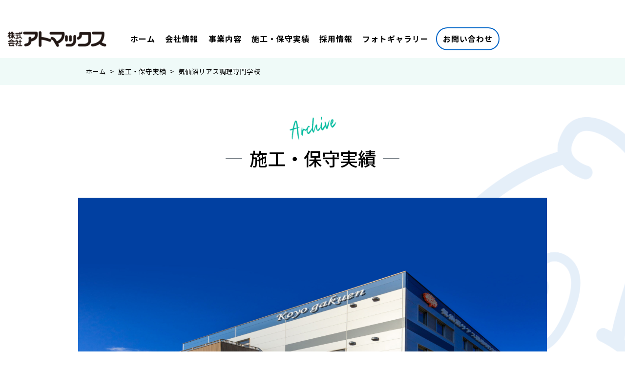

--- FILE ---
content_type: text/html; charset=UTF-8
request_url: http://www.atmax.co.jp/archive/%E6%B0%97%E4%BB%99%E6%B2%BC%E3%83%AA%E3%82%A2%E3%82%B9%E8%AA%BF%E7%90%86%E5%B0%82%E9%96%80%E5%AD%A6%E6%A0%A1/
body_size: 23636
content:
<!doctype html>
<html lang="ja">
<head>
	<meta charset="UTF-8">
	<meta name="viewport" content="width=device-width, initial-scale=1">
	<link rel="profile" href="https://gmpg.org/xfn/11">

	<meta name="description" content="空調設備、給排水衛生設備、換気設備、防災設備等の設計と施工を行なっております。TEL022-262-3331/FAX022-262-3336 宮城県仙台市青葉区木町通1-2-4">
	<meta property="og:title" content="株式会社アトマックス | 空調設備・衛生設備の設計・施工">
	<meta property="og:type" content="website">
	<meta property="og:url" content="http://www.atmax.co.jp">
	<meta property="og:image" content="http://www.atmax.co.jp/atmax-website/wp-content/themes/atmax/images/lib/og-img.png">
	<meta property="og:site_name" content="株式会社アトマックス | 空調設備・衛生設備の設計・施工">
	<meta property="og:description" content="空調設備、給排水衛生設備、換気設備、防災設備等の設計と施工を行なっております。TEL022-262-3331/FAX022-262-3336 宮城県仙台市青葉区木町通1-2-4">

	<title>気仙沼リアス調理専門学校 &#8211; 株式会社アトマックス | 空調設備・衛生設備の設計・施工</title>
<meta name='robots' content='max-image-preview:large' />
<link rel='dns-prefetch' href='//ajax.googleapis.com' />
<link rel='dns-prefetch' href='//code.jquery.com' />
<link rel='dns-prefetch' href='//www.google.com' />
<link rel='dns-prefetch' href='//netdna.bootstrapcdn.com' />
<link rel='dns-prefetch' href='//fonts.googleapis.com' />
<link rel="alternate" type="application/rss+xml" title="株式会社アトマックス | 空調設備・衛生設備の設計・施工 &raquo; フィード" href="http://www.atmax.co.jp/feed/" />
<link rel="alternate" type="application/rss+xml" title="株式会社アトマックス | 空調設備・衛生設備の設計・施工 &raquo; コメントフィード" href="http://www.atmax.co.jp/comments/feed/" />
<link rel='stylesheet' id='wp-block-library-css'  href='http://www.atmax.co.jp/atmax-website/wp-includes/css/dist/block-library/style.min.css?ver=5.8.12' media='all' />
<link rel='stylesheet' id='contact-form-7-css'  href='http://www.atmax.co.jp/atmax-website/wp-content/plugins/contact-form-7/includes/css/styles.css?ver=5.5.6.1' media='all' />
<link rel='stylesheet' id='finalTilesGallery_stylesheet-css'  href='http://www.atmax.co.jp/atmax-website/wp-content/plugins/final-tiles-grid-gallery-lite/scripts/ftg.css?ver=3.5.5' media='all' />
<link rel='stylesheet' id='fontawesome_stylesheet-css'  href='//netdna.bootstrapcdn.com/font-awesome/4.7.0/css/font-awesome.css?ver=5.8.12' media='all' />
<link rel='stylesheet' id='atmax-style-css'  href='http://www.atmax.co.jp/atmax-website/wp-content/themes/atmax/style.css?ver=1.0.0' media='all' />
<link rel='stylesheet' id='web-fonts-css'  href='//fonts.googleapis.com/css2?family=Damion&#038;family=Noto+Sans+JP:wght@400;500;700&#038;family=Oswald:wght@600&#038;display=swap' media='all' />
<link rel='stylesheet' id='wp-style-css'  href='http://www.atmax.co.jp/atmax-website/wp-content/themes/atmax/style.css' media='all' />
<link rel='stylesheet' id='core-css'  href='http://www.atmax.co.jp/atmax-website/wp-content/themes/atmax/stylesheets/core.css' media='all' />
<link rel='stylesheet' id='archive-article-css'  href='http://www.atmax.co.jp/atmax-website/wp-content/themes/atmax/stylesheets/pages/archive/article.css' media='all' />
<script src='//ajax.googleapis.com/ajax/libs/jquery/3.3.1/jquery.min.js' id='jquery-js'></script>
<script src='//code.jquery.com/jquery-migrate-3.0.1.min.js' id='jquery_migrate-js'></script>
<script src='http://www.atmax.co.jp/atmax-website/wp-content/themes/atmax/javascripts/lib/bootstrap.bundle.min.js?ver=5.8.12' id='bootstrap-js'></script>
<script src='http://www.atmax.co.jp/atmax-website/wp-content/themes/atmax/javascripts/lib/delighters.min.js?ver=5.8.12' id='delighters-js'></script>
<script src='http://www.atmax.co.jp/atmax-website/wp-content/themes/atmax/javascripts/lib/slick.min.js?ver=5.8.12' id='slick-js'></script>
<script src='http://www.atmax.co.jp/atmax-website/wp-content/themes/atmax/javascripts/lib/common.js?ver=5.8.12' id='lib-js'></script>
<script src='http://www.atmax.co.jp/atmax-website/wp-content/themes/atmax/javascripts/pages/archive/search.js?ver=5.8.12' id='archive-search-js'></script>
<link rel="https://api.w.org/" href="http://www.atmax.co.jp/wp-json/" /><link rel="alternate" type="application/json" href="http://www.atmax.co.jp/wp-json/wp/v2/archive/897" /><link rel="canonical" href="http://www.atmax.co.jp/archive/%e6%b0%97%e4%bb%99%e6%b2%bc%e3%83%aa%e3%82%a2%e3%82%b9%e8%aa%bf%e7%90%86%e5%b0%82%e9%96%80%e5%ad%a6%e6%a0%a1/" />
<link rel="alternate" type="application/json+oembed" href="http://www.atmax.co.jp/wp-json/oembed/1.0/embed?url=http%3A%2F%2Fwww.atmax.co.jp%2Farchive%2F%25e6%25b0%2597%25e4%25bb%2599%25e6%25b2%25bc%25e3%2583%25aa%25e3%2582%25a2%25e3%2582%25b9%25e8%25aa%25bf%25e7%2590%2586%25e5%25b0%2582%25e9%2596%2580%25e5%25ad%25a6%25e6%25a0%25a1%2F" />
<link rel="alternate" type="text/xml+oembed" href="http://www.atmax.co.jp/wp-json/oembed/1.0/embed?url=http%3A%2F%2Fwww.atmax.co.jp%2Farchive%2F%25e6%25b0%2597%25e4%25bb%2599%25e6%25b2%25bc%25e3%2583%25aa%25e3%2582%25a2%25e3%2582%25b9%25e8%25aa%25bf%25e7%2590%2586%25e5%25b0%2582%25e9%2596%2580%25e5%25ad%25a6%25e6%25a0%25a1%2F&#038;format=xml" />
</head>

<body class="archive-template-default single single-archive postid-897 wp-custom-logo no-sidebar">
<div id="wrapper">
	<a class="skip-link screen-reader-text" href="#primary">コンテンツにジャンプする</a>

	<header id="masthead" class="site-header">
				<div class="site-branding">
			<a href="http://www.atmax.co.jp/" class="custom-logo-link" rel="home"><img width="406" height="64" src="http://www.atmax.co.jp/atmax-website/wp-content/uploads/2020/06/atmax-logo@2x.png" class="custom-logo" alt="株式会社アトマックス | 空調設備・衛生設備の設計・施工" /></a>		</div><!-- .site-branding -->
		
		<nav id="site-navigation" class="main-navigation">
							<button class="menu-toggle" aria-controls="primary-menu" aria-expanded="false">
					<span class="menu-toggle-icon" role="presentation"></span>
					<span class="menu-toggle-icon" role="presentation"></span>
					<span class="menu-toggle-icon" role="presentation"></span>
					<span class="menu-toggle-label">MENU</span>
				</button>
				<div class="menu-global-nav-container"><ul id="primary-menu" class="menu"><li id="menu-item-237" class="menu-item menu-item-type-post_type menu-item-object-page menu-item-home menu-item-237"><a href="http://www.atmax.co.jp/">ホーム</a></li>
<li id="menu-item-241" class="menu-item menu-item-type-post_type menu-item-object-page menu-item-has-children menu-item-241"><a href="http://www.atmax.co.jp/company/">会社情報</a>
<ul class="sub-menu">
	<li id="menu-item-238" class="menu-item menu-item-type-post_type menu-item-object-page menu-item-238"><a href="http://www.atmax.co.jp/company/">ご挨拶／社是・社訓</a></li>
	<li id="menu-item-239" class="menu-item menu-item-type-post_type menu-item-object-page menu-item-239"><a href="http://www.atmax.co.jp/company/overview/">会社概要／保有資格</a></li>
	<li id="menu-item-240" class="menu-item menu-item-type-post_type menu-item-object-page menu-item-240"><a href="http://www.atmax.co.jp/company/history/">アトマックスの歴史</a></li>
</ul>
</li>
<li id="menu-item-242" class="menu-item menu-item-type-post_type menu-item-object-page menu-item-has-children menu-item-242"><a href="http://www.atmax.co.jp/works/">事業内容</a>
<ul class="sub-menu">
	<li id="menu-item-731" class="menu-item menu-item-type-custom menu-item-object-custom menu-item-731"><a href="/works/#item">営業品目</a></li>
	<li id="menu-item-244" class="menu-item menu-item-type-post_type menu-item-object-page menu-item-244"><a href="http://www.atmax.co.jp/works/ecology/">環境対策</a></li>
</ul>
</li>
<li id="menu-item-246" class="menu-item menu-item-type-post_type_archive menu-item-object-archive menu-item-246"><a href="http://www.atmax.co.jp/archive/">施工・保守実績</a></li>
<li id="menu-item-247" class="menu-item menu-item-type-post_type menu-item-object-page menu-item-247"><a href="http://www.atmax.co.jp/recruit/">採用情報</a></li>
<li id="menu-item-248" class="menu-item menu-item-type-post_type menu-item-object-page menu-item-248"><a href="http://www.atmax.co.jp/photo-gallery/">フォトギャラリー</a></li>
<li id="menu-item-249" class="contact menu-item menu-item-type-post_type menu-item-object-page menu-item-249"><a href="http://www.atmax.co.jp/contact/">お問い合わせ</a></li>
</ul></div>		</nav><!-- #site-navigation -->
	</header><!-- #masthead -->

	<main id="primary" class="site-main">
		<div class="breadcrumbs-wrapper">
			<div class="breadcrumbs" typeof="BreadcrumbList" vocab="https://schema.org/">
				<!-- Breadcrumb NavXT 7.1.0 -->
<span property="itemListElement" typeof="ListItem"><a property="item" typeof="WebPage" title="株式会社アトマックス | 空調設備・衛生設備の設計・施工" href="http://www.atmax.co.jp" class="home" ><span property="name">ホーム</span></a><meta property="position" content="1"></span> &gt; <span property="itemListElement" typeof="ListItem"><a property="item" typeof="WebPage" title="Go to 施工・保守実績." href="http://www.atmax.co.jp/archive/" class="archive post-archive-archive" ><span property="name">施工・保守実績</span></a><meta property="position" content="2"></span> &gt; <span class="post post-archive current-item">気仙沼リアス調理専門学校</span>			</div>
		</div><!-- /.breadcrumbs-wrapper -->

		<div id="contents">
			<section>
				<div class="container">
					<header class="section-heading">
						<div class="handwritten-text handwritten-text-archive" role="presentation">
							<img src="http://www.atmax.co.jp/atmax-website/wp-content/themes/atmax/images/lib/handwritten-text-archive@2x.png" alt="">
						</div><!-- /.handwritten-text -->

						<h1 class="section-title">
							施工・保守実績
						</h1><!-- /.section-title -->
					</header><!-- /.section-heading -->
				</div><!-- /.container -->

				
<article id="post-897" class="section-mb post-897 archive type-archive status-publish has-post-thumbnail hentry result-building facility-educational-facility">
	<div class="container max-width-lg">
		<div class="archive-article-content">
						<div class="archive-article-img mb-5">
				<picture>
					<source media="(max-width: 575px)" srcset="http://www.atmax.co.jp/atmax-website/wp-content/uploads/2020/09/KRC_004-960x540.jpg">
					<source srcset="http://www.atmax.co.jp/atmax-website/wp-content/uploads/2020/09/KRC_004-scaled.jpg">
					<img class="img-full d-block" src="http://www.atmax.co.jp/atmax-website/wp-content/uploads/2020/09/KRC_004-scaled.jpg" alt="気仙沼リアス調理専門学校">
				</picture>
			</div><!-- /.archive-article-img -->
			
			<div class="archive-article-category">
				<span class="mr-1 badge badge-building">施工実績</span>			</div><!-- /.archive-article-category -->

			<h2 class="archive-article-title font-weight-normal">
				気仙沼リアス調理専門学校			</h2><!-- /.archive-article-title -->

			<table class="table table-y-lg table-responsive-vertical border-bottom text-left archive-article-table mt-5">
				<tbody>
					<tr>
						<th class="text-nowrap">
							用途
						</th>
						<td>
							教育施設						</td>
					</tr>

										<tr>
						<th class="text-nowrap">
							施工経歴
						</th>
						<td>
							<ol class="list-unstyled ml-0 mb-0">

								<li>新築工事</li>
							</ol>
						</td>
					</tr>
					
				</tbody>
			</table>


			

		</div><!-- /.archive-article-content -->
	</div><!-- /.container -->
</article><!-- #post-897 -->


<form id="search" action="http://www.atmax.co.jp/archive/" method="get">
	<div class="container max-width-lg">
		<div id="results-list" class="btn-group btn-group-pill btn-group-lg btn-group-toggle d-flex" data-toggle="buttons">
			<label class="btn btn-secondary w-100 active">
				<input type="radio" name="result[]" value="0" checked>
				ALL
			</label>

			<label class="btn btn-secondary w-100 ml-min">
				<input type="radio" name="result[]" value="building">
				施工実績
			</label>

			<label class="btn btn-secondary w-100 ml-min">
				<input type="radio" name="result[]" value="maintenance">
				保守実績
			</label>
		</div>

		<div class="container-fluid mt-4">
			<ul id="facilities-list" class="category-search-list" role="menu">
				<li class="category-search-list-item" role="menuitem">
					<a class="btn btn-pill btn-block btn-outline-primary" href="http://www.atmax.co.jp/archive/?facility=medical-facility">
						医療施設
					</a>
				</li><!-- /.category-search-list-item -->

				<li class="category-search-list-item" role="menuitem">
					<a class="btn btn-pill btn-block btn-outline-primary" href="http://www.atmax.co.jp/archive/?facility=welfare-facility">
						福祉施設
					</a>
				</li><!-- /.category-search-list-item -->

				<li class="category-search-list-item" role="menuitem">
					<a class="btn btn-pill btn-block btn-outline-primary" href="http://www.atmax.co.jp/archive/?facility=educational-facility">
						教育施設
					</a>
				</li><!-- /.category-search-list-item -->

				<li class="category-search-list-item" role="menuitem">
					<a class="btn btn-pill btn-block btn-outline-primary" href="http://www.atmax.co.jp/archive/?facility=public-facility">
						公共施設
					</a>
				</li><!-- /.category-search-list-item -->

				<li class="category-search-list-item" role="menuitem">
					<a class="btn btn-pill btn-block btn-outline-primary" href="http://www.atmax.co.jp/archive/?facility=factory-warehouse">
						工場・倉庫
					</a>
				</li><!-- /.category-search-list-item -->

				<li class="category-search-list-item" role="menuitem">
					<a class="btn btn-pill btn-block btn-outline-primary" href="http://www.atmax.co.jp/archive/?facility=lodging-facility">
						宿泊施設
					</a>
				</li><!-- /.category-search-list-item -->

				<li class="category-search-list-item" role="menuitem">
					<a class="btn btn-pill btn-block btn-outline-primary" href="http://www.atmax.co.jp/archive/?facility=commercial-facility">
						商業施設
					</a>
				</li><!-- /.category-search-list-item -->

				<li class="category-search-list-item" role="menuitem">
					<a class="btn btn-pill btn-block btn-outline-primary" href="http://www.atmax.co.jp/archive/?facility=office">
						オフィス
					</a>
				</li><!-- /.category-search-list-item -->

				<li class="category-search-list-item" role="menuitem">
					<a class="btn btn-pill btn-block btn-outline-primary" href="http://www.atmax.co.jp/archive/?facility=sports-facility">
						スポーツ施設
					</a>
				</li><!-- /.category-search-list-item -->

				<li class="category-search-list-item" role="menuitem">
					<a class="btn btn-pill btn-block btn-outline-primary" href="http://www.atmax.co.jp/archive/?facility=other-facility">
						その他
					</a>
				</li><!-- /.category-search-list-item -->

				<li class="category-search-list-item all-categories" role="menuitem">
					<a class="btn btn-link" href="http://www.atmax.co.jp/archive/?facility=0">
						すべての施設
					</a>
				</li><!-- /.category-search-list-item -->
			</ul><!-- /.category-search-list -->
		</div><!-- /.container-fluid -->
	</div><!-- /.container -->
</form><!-- /#search -->

				<div id="back-to-index">
					<div class="container max-width-md">
						<div class="row">
							<div class="col-8 offset-2 col-md-4 offset-md-4">
								<a class="btn btn-block btn-pill btn-outline-dark" href="http://www.atmax.co.jp/archive">
									一覧に戻る
								</a>
							</div>
						</div><!-- /.row -->
					</div><!-- /.container -->
				</div><!-- /#back-to-index -->
			</section>
		</div><!-- /#contents -->
	</main><!-- #main -->


	<footer id="footer" data-delighter>
				<section id="contact-information">
			<div class="container">
				<div class="handwritten-text" role="presentation">
					<img src="http://www.atmax.co.jp/atmax-website/wp-content/themes/atmax/images/lib/handwritten-text-contact@2x.png" alt="">
				</div><!-- /.handwritten-text -->

				<h2 class="sr-only">お問い合わせ</h2>

				<div class="text-md-center">
					ご相談・ご質問等がございましたら、<br class="d-none d-md-visible-block">お気軽にお問い合わせください。
				</div>

				<address class="mt-4">
					<ul class="list-unstyled ml-0 mb-0">
						<li class="text-center">
							<a class="btn btn-outline-dark btn-pill px-5" href="http://www.atmax.co.jp/contact">
								お問い合わせはこちら
							</a>
						</li>
					</ul>
				</address>
			</div><!-- /.container -->
		</section><!-- /#contact-information -->


		<section id="contact-details">
			<div class="container">
				<div class="row no-gutters flex-column align-items-lg-center flex-lg-row">
					<div>
						<div class="site-branding">
							<a href="http://www.atmax.co.jp/" class="custom-logo-link" rel="home">
								<img src="http://www.atmax.co.jp/atmax-website/wp-content/themes/atmax/images/lib/atmax-logo-white.png" alt="株式会社アトマックス">
							</a>
						</div><!-- /.site-branding -->
					</div>

					<div class="pl-lg-5">
						<address class="mb-0">
							<ul class="list-unstyled ml-0 mb-0 text-center text-lg-left">
								<li>
									〒980-0801 宮城県仙台市青葉区木町通一丁目2番4号
								</li>

								<li>
									TEL： <a class="text-white" href="tel:0222623331">022-262-3331</a>
								</li>
								<li>
									FAX： 022-262-3336 </li>
							</ul>
						</address>
					</div>
				</div><!-- /.row -->
			</div><!-- /.container -->
		</section><!-- /#contact-details -->


		<nav id="footer-nav">
			<div class="menu-footer-nav-container"><ul id="secondary-menu" class="menu"><li id="menu-item-250" class="menu-item menu-item-type-post_type menu-item-object-page menu-item-home menu-item-250"><a href="http://www.atmax.co.jp/">ホーム</a></li>
<li id="menu-item-251" class="menu-item menu-item-type-post_type menu-item-object-page menu-item-has-children menu-item-251"><a href="http://www.atmax.co.jp/company/">会社情報</a>
<ul class="sub-menu">
	<li id="menu-item-252" class="menu-item menu-item-type-custom menu-item-object-custom menu-item-252"><a href="/company/#greeting">ご挨拶</a></li>
	<li id="menu-item-253" class="menu-item menu-item-type-custom menu-item-object-custom menu-item-253"><a href="/company/#company-name">社名由来</a></li>
	<li id="menu-item-254" class="menu-item menu-item-type-custom menu-item-object-custom menu-item-254"><a href="/company/#motto-credo">社是・社訓</a></li>
	<li id="menu-item-255" class="menu-item menu-item-type-custom menu-item-object-custom menu-item-255"><a href="/company/overview/#overview">会社概要</a></li>
	<li id="menu-item-256" class="menu-item menu-item-type-custom menu-item-object-custom menu-item-256"><a href="/company/overview/#qualification">保有資格</a></li>
	<li id="menu-item-257" class="menu-item menu-item-type-post_type menu-item-object-page menu-item-257"><a href="http://www.atmax.co.jp/company/history/">アトマックスの歴史</a></li>
</ul>
</li>
<li id="menu-item-258" class="break-before-lg-column menu-item menu-item-type-post_type menu-item-object-page menu-item-has-children menu-item-258"><a href="http://www.atmax.co.jp/works/">事業内容</a>
<ul class="sub-menu">
	<li id="menu-item-260" class="menu-item menu-item-type-custom menu-item-object-custom menu-item-260"><a href="/works/#item">営業品目</a></li>
	<li id="menu-item-259" class="menu-item menu-item-type-post_type menu-item-object-page menu-item-259"><a href="http://www.atmax.co.jp/works/ecology/">環境対策</a></li>
</ul>
</li>
<li id="menu-item-261" class="menu-item menu-item-type-post_type_archive menu-item-object-archive menu-item-261"><a href="http://www.atmax.co.jp/archive/">施工・保守実績</a></li>
<li id="menu-item-262" class="menu-item menu-item-type-post_type menu-item-object-page menu-item-262"><a href="http://www.atmax.co.jp/recruit/">採用情報</a></li>
<li id="menu-item-263" class="break-before-xl-column menu-item menu-item-type-post_type menu-item-object-page menu-item-263"><a href="http://www.atmax.co.jp/photo-gallery/">フォトギャラリー</a></li>
<li id="menu-item-264" class="menu-item menu-item-type-taxonomy menu-item-object-category menu-item-264"><a href="http://www.atmax.co.jp/information/">お知らせ</a></li>
<li id="menu-item-265" class="menu-item menu-item-type-post_type menu-item-object-page menu-item-265"><a href="http://www.atmax.co.jp/contact/">お問い合わせ</a></li>
</ul></div>		</nav><!-- /#footer-nav -->
		

		<div id="copyright">
			<div class="container">
				<div class="text-center">
					Copyright &copy; ATMAX.INC, All Rights Reserved.
				</div>
			</div><!-- /.container -->
		</div><!-- /#copyright -->


				<ul id="back-to-top">
			<li>
				<a href="">
										<div class="handwritten-text" role="presentation">
						<img src="http://www.atmax.co.jp/atmax-website/wp-content/themes/atmax/images/lib/back-to-top-handwritten-text@2x.png" alt="">
					</div><!-- /.handwritten-text -->

					<div class="icon" role="presentation">
						<img src="http://www.atmax.co.jp/atmax-website/wp-content/themes/atmax/images/lib/back-to-top-icon@2x.png" alt="">
					</div><!-- /.icon -->
					
					<span class="sr-only">このページのトップに戻る</span>
				</a>
			</li>
		</ul><!-- /#back-to-top -->
		

	</footer><!-- #footer -->
</div><!-- #wrapper -->

<script src='http://www.atmax.co.jp/atmax-website/wp-includes/js/dist/vendor/regenerator-runtime.min.js?ver=0.13.7' id='regenerator-runtime-js'></script>
<script src='http://www.atmax.co.jp/atmax-website/wp-includes/js/dist/vendor/wp-polyfill.min.js?ver=3.15.0' id='wp-polyfill-js'></script>
<script id='contact-form-7-js-extra'>
var wpcf7 = {"api":{"root":"http:\/\/www.atmax.co.jp\/wp-json\/","namespace":"contact-form-7\/v1"}};
</script>
<script src='http://www.atmax.co.jp/atmax-website/wp-content/plugins/contact-form-7/includes/js/index.js?ver=5.5.6.1' id='contact-form-7-js'></script>
<script src='http://www.atmax.co.jp/atmax-website/wp-content/plugins/final-tiles-grid-gallery-lite/scripts/jquery.finalTilesGallery.js?ver=3.5.5' id='finalTilesGallery-js'></script>
<script src='http://www.atmax.co.jp/atmax-website/wp-content/themes/atmax/js/navigation.js?ver=1.0.0' id='atmax-navigation-js'></script>
<script src='http://www.atmax.co.jp/atmax-website/wp-content/themes/atmax/js/skip-link-focus-fix.js?ver=1.0.0' id='atmax-skip-link-focus-fix-js'></script>
<script src='https://www.google.com/recaptcha/api.js?render=6LewTKsZAAAAAMG8aC6ALCEnbLQPMYTHrgODkqJ0&#038;ver=3.0' id='google-recaptcha-js'></script>
<script id='wpcf7-recaptcha-js-extra'>
var wpcf7_recaptcha = {"sitekey":"6LewTKsZAAAAAMG8aC6ALCEnbLQPMYTHrgODkqJ0","actions":{"homepage":"homepage","contactform":"contactform"}};
</script>
<script src='http://www.atmax.co.jp/atmax-website/wp-content/plugins/contact-form-7/modules/recaptcha/index.js?ver=5.5.6.1' id='wpcf7-recaptcha-js'></script>
<script src='http://www.atmax.co.jp/atmax-website/wp-includes/js/wp-embed.min.js?ver=5.8.12' id='wp-embed-js'></script>

</body>
</html>


--- FILE ---
content_type: text/html; charset=utf-8
request_url: https://www.google.com/recaptcha/api2/anchor?ar=1&k=6LewTKsZAAAAAMG8aC6ALCEnbLQPMYTHrgODkqJ0&co=aHR0cDovL3d3dy5hdG1heC5jby5qcDo4MA..&hl=en&v=PoyoqOPhxBO7pBk68S4YbpHZ&size=invisible&anchor-ms=20000&execute-ms=30000&cb=2msvnrr5fumy
body_size: 48457
content:
<!DOCTYPE HTML><html dir="ltr" lang="en"><head><meta http-equiv="Content-Type" content="text/html; charset=UTF-8">
<meta http-equiv="X-UA-Compatible" content="IE=edge">
<title>reCAPTCHA</title>
<style type="text/css">
/* cyrillic-ext */
@font-face {
  font-family: 'Roboto';
  font-style: normal;
  font-weight: 400;
  font-stretch: 100%;
  src: url(//fonts.gstatic.com/s/roboto/v48/KFO7CnqEu92Fr1ME7kSn66aGLdTylUAMa3GUBHMdazTgWw.woff2) format('woff2');
  unicode-range: U+0460-052F, U+1C80-1C8A, U+20B4, U+2DE0-2DFF, U+A640-A69F, U+FE2E-FE2F;
}
/* cyrillic */
@font-face {
  font-family: 'Roboto';
  font-style: normal;
  font-weight: 400;
  font-stretch: 100%;
  src: url(//fonts.gstatic.com/s/roboto/v48/KFO7CnqEu92Fr1ME7kSn66aGLdTylUAMa3iUBHMdazTgWw.woff2) format('woff2');
  unicode-range: U+0301, U+0400-045F, U+0490-0491, U+04B0-04B1, U+2116;
}
/* greek-ext */
@font-face {
  font-family: 'Roboto';
  font-style: normal;
  font-weight: 400;
  font-stretch: 100%;
  src: url(//fonts.gstatic.com/s/roboto/v48/KFO7CnqEu92Fr1ME7kSn66aGLdTylUAMa3CUBHMdazTgWw.woff2) format('woff2');
  unicode-range: U+1F00-1FFF;
}
/* greek */
@font-face {
  font-family: 'Roboto';
  font-style: normal;
  font-weight: 400;
  font-stretch: 100%;
  src: url(//fonts.gstatic.com/s/roboto/v48/KFO7CnqEu92Fr1ME7kSn66aGLdTylUAMa3-UBHMdazTgWw.woff2) format('woff2');
  unicode-range: U+0370-0377, U+037A-037F, U+0384-038A, U+038C, U+038E-03A1, U+03A3-03FF;
}
/* math */
@font-face {
  font-family: 'Roboto';
  font-style: normal;
  font-weight: 400;
  font-stretch: 100%;
  src: url(//fonts.gstatic.com/s/roboto/v48/KFO7CnqEu92Fr1ME7kSn66aGLdTylUAMawCUBHMdazTgWw.woff2) format('woff2');
  unicode-range: U+0302-0303, U+0305, U+0307-0308, U+0310, U+0312, U+0315, U+031A, U+0326-0327, U+032C, U+032F-0330, U+0332-0333, U+0338, U+033A, U+0346, U+034D, U+0391-03A1, U+03A3-03A9, U+03B1-03C9, U+03D1, U+03D5-03D6, U+03F0-03F1, U+03F4-03F5, U+2016-2017, U+2034-2038, U+203C, U+2040, U+2043, U+2047, U+2050, U+2057, U+205F, U+2070-2071, U+2074-208E, U+2090-209C, U+20D0-20DC, U+20E1, U+20E5-20EF, U+2100-2112, U+2114-2115, U+2117-2121, U+2123-214F, U+2190, U+2192, U+2194-21AE, U+21B0-21E5, U+21F1-21F2, U+21F4-2211, U+2213-2214, U+2216-22FF, U+2308-230B, U+2310, U+2319, U+231C-2321, U+2336-237A, U+237C, U+2395, U+239B-23B7, U+23D0, U+23DC-23E1, U+2474-2475, U+25AF, U+25B3, U+25B7, U+25BD, U+25C1, U+25CA, U+25CC, U+25FB, U+266D-266F, U+27C0-27FF, U+2900-2AFF, U+2B0E-2B11, U+2B30-2B4C, U+2BFE, U+3030, U+FF5B, U+FF5D, U+1D400-1D7FF, U+1EE00-1EEFF;
}
/* symbols */
@font-face {
  font-family: 'Roboto';
  font-style: normal;
  font-weight: 400;
  font-stretch: 100%;
  src: url(//fonts.gstatic.com/s/roboto/v48/KFO7CnqEu92Fr1ME7kSn66aGLdTylUAMaxKUBHMdazTgWw.woff2) format('woff2');
  unicode-range: U+0001-000C, U+000E-001F, U+007F-009F, U+20DD-20E0, U+20E2-20E4, U+2150-218F, U+2190, U+2192, U+2194-2199, U+21AF, U+21E6-21F0, U+21F3, U+2218-2219, U+2299, U+22C4-22C6, U+2300-243F, U+2440-244A, U+2460-24FF, U+25A0-27BF, U+2800-28FF, U+2921-2922, U+2981, U+29BF, U+29EB, U+2B00-2BFF, U+4DC0-4DFF, U+FFF9-FFFB, U+10140-1018E, U+10190-1019C, U+101A0, U+101D0-101FD, U+102E0-102FB, U+10E60-10E7E, U+1D2C0-1D2D3, U+1D2E0-1D37F, U+1F000-1F0FF, U+1F100-1F1AD, U+1F1E6-1F1FF, U+1F30D-1F30F, U+1F315, U+1F31C, U+1F31E, U+1F320-1F32C, U+1F336, U+1F378, U+1F37D, U+1F382, U+1F393-1F39F, U+1F3A7-1F3A8, U+1F3AC-1F3AF, U+1F3C2, U+1F3C4-1F3C6, U+1F3CA-1F3CE, U+1F3D4-1F3E0, U+1F3ED, U+1F3F1-1F3F3, U+1F3F5-1F3F7, U+1F408, U+1F415, U+1F41F, U+1F426, U+1F43F, U+1F441-1F442, U+1F444, U+1F446-1F449, U+1F44C-1F44E, U+1F453, U+1F46A, U+1F47D, U+1F4A3, U+1F4B0, U+1F4B3, U+1F4B9, U+1F4BB, U+1F4BF, U+1F4C8-1F4CB, U+1F4D6, U+1F4DA, U+1F4DF, U+1F4E3-1F4E6, U+1F4EA-1F4ED, U+1F4F7, U+1F4F9-1F4FB, U+1F4FD-1F4FE, U+1F503, U+1F507-1F50B, U+1F50D, U+1F512-1F513, U+1F53E-1F54A, U+1F54F-1F5FA, U+1F610, U+1F650-1F67F, U+1F687, U+1F68D, U+1F691, U+1F694, U+1F698, U+1F6AD, U+1F6B2, U+1F6B9-1F6BA, U+1F6BC, U+1F6C6-1F6CF, U+1F6D3-1F6D7, U+1F6E0-1F6EA, U+1F6F0-1F6F3, U+1F6F7-1F6FC, U+1F700-1F7FF, U+1F800-1F80B, U+1F810-1F847, U+1F850-1F859, U+1F860-1F887, U+1F890-1F8AD, U+1F8B0-1F8BB, U+1F8C0-1F8C1, U+1F900-1F90B, U+1F93B, U+1F946, U+1F984, U+1F996, U+1F9E9, U+1FA00-1FA6F, U+1FA70-1FA7C, U+1FA80-1FA89, U+1FA8F-1FAC6, U+1FACE-1FADC, U+1FADF-1FAE9, U+1FAF0-1FAF8, U+1FB00-1FBFF;
}
/* vietnamese */
@font-face {
  font-family: 'Roboto';
  font-style: normal;
  font-weight: 400;
  font-stretch: 100%;
  src: url(//fonts.gstatic.com/s/roboto/v48/KFO7CnqEu92Fr1ME7kSn66aGLdTylUAMa3OUBHMdazTgWw.woff2) format('woff2');
  unicode-range: U+0102-0103, U+0110-0111, U+0128-0129, U+0168-0169, U+01A0-01A1, U+01AF-01B0, U+0300-0301, U+0303-0304, U+0308-0309, U+0323, U+0329, U+1EA0-1EF9, U+20AB;
}
/* latin-ext */
@font-face {
  font-family: 'Roboto';
  font-style: normal;
  font-weight: 400;
  font-stretch: 100%;
  src: url(//fonts.gstatic.com/s/roboto/v48/KFO7CnqEu92Fr1ME7kSn66aGLdTylUAMa3KUBHMdazTgWw.woff2) format('woff2');
  unicode-range: U+0100-02BA, U+02BD-02C5, U+02C7-02CC, U+02CE-02D7, U+02DD-02FF, U+0304, U+0308, U+0329, U+1D00-1DBF, U+1E00-1E9F, U+1EF2-1EFF, U+2020, U+20A0-20AB, U+20AD-20C0, U+2113, U+2C60-2C7F, U+A720-A7FF;
}
/* latin */
@font-face {
  font-family: 'Roboto';
  font-style: normal;
  font-weight: 400;
  font-stretch: 100%;
  src: url(//fonts.gstatic.com/s/roboto/v48/KFO7CnqEu92Fr1ME7kSn66aGLdTylUAMa3yUBHMdazQ.woff2) format('woff2');
  unicode-range: U+0000-00FF, U+0131, U+0152-0153, U+02BB-02BC, U+02C6, U+02DA, U+02DC, U+0304, U+0308, U+0329, U+2000-206F, U+20AC, U+2122, U+2191, U+2193, U+2212, U+2215, U+FEFF, U+FFFD;
}
/* cyrillic-ext */
@font-face {
  font-family: 'Roboto';
  font-style: normal;
  font-weight: 500;
  font-stretch: 100%;
  src: url(//fonts.gstatic.com/s/roboto/v48/KFO7CnqEu92Fr1ME7kSn66aGLdTylUAMa3GUBHMdazTgWw.woff2) format('woff2');
  unicode-range: U+0460-052F, U+1C80-1C8A, U+20B4, U+2DE0-2DFF, U+A640-A69F, U+FE2E-FE2F;
}
/* cyrillic */
@font-face {
  font-family: 'Roboto';
  font-style: normal;
  font-weight: 500;
  font-stretch: 100%;
  src: url(//fonts.gstatic.com/s/roboto/v48/KFO7CnqEu92Fr1ME7kSn66aGLdTylUAMa3iUBHMdazTgWw.woff2) format('woff2');
  unicode-range: U+0301, U+0400-045F, U+0490-0491, U+04B0-04B1, U+2116;
}
/* greek-ext */
@font-face {
  font-family: 'Roboto';
  font-style: normal;
  font-weight: 500;
  font-stretch: 100%;
  src: url(//fonts.gstatic.com/s/roboto/v48/KFO7CnqEu92Fr1ME7kSn66aGLdTylUAMa3CUBHMdazTgWw.woff2) format('woff2');
  unicode-range: U+1F00-1FFF;
}
/* greek */
@font-face {
  font-family: 'Roboto';
  font-style: normal;
  font-weight: 500;
  font-stretch: 100%;
  src: url(//fonts.gstatic.com/s/roboto/v48/KFO7CnqEu92Fr1ME7kSn66aGLdTylUAMa3-UBHMdazTgWw.woff2) format('woff2');
  unicode-range: U+0370-0377, U+037A-037F, U+0384-038A, U+038C, U+038E-03A1, U+03A3-03FF;
}
/* math */
@font-face {
  font-family: 'Roboto';
  font-style: normal;
  font-weight: 500;
  font-stretch: 100%;
  src: url(//fonts.gstatic.com/s/roboto/v48/KFO7CnqEu92Fr1ME7kSn66aGLdTylUAMawCUBHMdazTgWw.woff2) format('woff2');
  unicode-range: U+0302-0303, U+0305, U+0307-0308, U+0310, U+0312, U+0315, U+031A, U+0326-0327, U+032C, U+032F-0330, U+0332-0333, U+0338, U+033A, U+0346, U+034D, U+0391-03A1, U+03A3-03A9, U+03B1-03C9, U+03D1, U+03D5-03D6, U+03F0-03F1, U+03F4-03F5, U+2016-2017, U+2034-2038, U+203C, U+2040, U+2043, U+2047, U+2050, U+2057, U+205F, U+2070-2071, U+2074-208E, U+2090-209C, U+20D0-20DC, U+20E1, U+20E5-20EF, U+2100-2112, U+2114-2115, U+2117-2121, U+2123-214F, U+2190, U+2192, U+2194-21AE, U+21B0-21E5, U+21F1-21F2, U+21F4-2211, U+2213-2214, U+2216-22FF, U+2308-230B, U+2310, U+2319, U+231C-2321, U+2336-237A, U+237C, U+2395, U+239B-23B7, U+23D0, U+23DC-23E1, U+2474-2475, U+25AF, U+25B3, U+25B7, U+25BD, U+25C1, U+25CA, U+25CC, U+25FB, U+266D-266F, U+27C0-27FF, U+2900-2AFF, U+2B0E-2B11, U+2B30-2B4C, U+2BFE, U+3030, U+FF5B, U+FF5D, U+1D400-1D7FF, U+1EE00-1EEFF;
}
/* symbols */
@font-face {
  font-family: 'Roboto';
  font-style: normal;
  font-weight: 500;
  font-stretch: 100%;
  src: url(//fonts.gstatic.com/s/roboto/v48/KFO7CnqEu92Fr1ME7kSn66aGLdTylUAMaxKUBHMdazTgWw.woff2) format('woff2');
  unicode-range: U+0001-000C, U+000E-001F, U+007F-009F, U+20DD-20E0, U+20E2-20E4, U+2150-218F, U+2190, U+2192, U+2194-2199, U+21AF, U+21E6-21F0, U+21F3, U+2218-2219, U+2299, U+22C4-22C6, U+2300-243F, U+2440-244A, U+2460-24FF, U+25A0-27BF, U+2800-28FF, U+2921-2922, U+2981, U+29BF, U+29EB, U+2B00-2BFF, U+4DC0-4DFF, U+FFF9-FFFB, U+10140-1018E, U+10190-1019C, U+101A0, U+101D0-101FD, U+102E0-102FB, U+10E60-10E7E, U+1D2C0-1D2D3, U+1D2E0-1D37F, U+1F000-1F0FF, U+1F100-1F1AD, U+1F1E6-1F1FF, U+1F30D-1F30F, U+1F315, U+1F31C, U+1F31E, U+1F320-1F32C, U+1F336, U+1F378, U+1F37D, U+1F382, U+1F393-1F39F, U+1F3A7-1F3A8, U+1F3AC-1F3AF, U+1F3C2, U+1F3C4-1F3C6, U+1F3CA-1F3CE, U+1F3D4-1F3E0, U+1F3ED, U+1F3F1-1F3F3, U+1F3F5-1F3F7, U+1F408, U+1F415, U+1F41F, U+1F426, U+1F43F, U+1F441-1F442, U+1F444, U+1F446-1F449, U+1F44C-1F44E, U+1F453, U+1F46A, U+1F47D, U+1F4A3, U+1F4B0, U+1F4B3, U+1F4B9, U+1F4BB, U+1F4BF, U+1F4C8-1F4CB, U+1F4D6, U+1F4DA, U+1F4DF, U+1F4E3-1F4E6, U+1F4EA-1F4ED, U+1F4F7, U+1F4F9-1F4FB, U+1F4FD-1F4FE, U+1F503, U+1F507-1F50B, U+1F50D, U+1F512-1F513, U+1F53E-1F54A, U+1F54F-1F5FA, U+1F610, U+1F650-1F67F, U+1F687, U+1F68D, U+1F691, U+1F694, U+1F698, U+1F6AD, U+1F6B2, U+1F6B9-1F6BA, U+1F6BC, U+1F6C6-1F6CF, U+1F6D3-1F6D7, U+1F6E0-1F6EA, U+1F6F0-1F6F3, U+1F6F7-1F6FC, U+1F700-1F7FF, U+1F800-1F80B, U+1F810-1F847, U+1F850-1F859, U+1F860-1F887, U+1F890-1F8AD, U+1F8B0-1F8BB, U+1F8C0-1F8C1, U+1F900-1F90B, U+1F93B, U+1F946, U+1F984, U+1F996, U+1F9E9, U+1FA00-1FA6F, U+1FA70-1FA7C, U+1FA80-1FA89, U+1FA8F-1FAC6, U+1FACE-1FADC, U+1FADF-1FAE9, U+1FAF0-1FAF8, U+1FB00-1FBFF;
}
/* vietnamese */
@font-face {
  font-family: 'Roboto';
  font-style: normal;
  font-weight: 500;
  font-stretch: 100%;
  src: url(//fonts.gstatic.com/s/roboto/v48/KFO7CnqEu92Fr1ME7kSn66aGLdTylUAMa3OUBHMdazTgWw.woff2) format('woff2');
  unicode-range: U+0102-0103, U+0110-0111, U+0128-0129, U+0168-0169, U+01A0-01A1, U+01AF-01B0, U+0300-0301, U+0303-0304, U+0308-0309, U+0323, U+0329, U+1EA0-1EF9, U+20AB;
}
/* latin-ext */
@font-face {
  font-family: 'Roboto';
  font-style: normal;
  font-weight: 500;
  font-stretch: 100%;
  src: url(//fonts.gstatic.com/s/roboto/v48/KFO7CnqEu92Fr1ME7kSn66aGLdTylUAMa3KUBHMdazTgWw.woff2) format('woff2');
  unicode-range: U+0100-02BA, U+02BD-02C5, U+02C7-02CC, U+02CE-02D7, U+02DD-02FF, U+0304, U+0308, U+0329, U+1D00-1DBF, U+1E00-1E9F, U+1EF2-1EFF, U+2020, U+20A0-20AB, U+20AD-20C0, U+2113, U+2C60-2C7F, U+A720-A7FF;
}
/* latin */
@font-face {
  font-family: 'Roboto';
  font-style: normal;
  font-weight: 500;
  font-stretch: 100%;
  src: url(//fonts.gstatic.com/s/roboto/v48/KFO7CnqEu92Fr1ME7kSn66aGLdTylUAMa3yUBHMdazQ.woff2) format('woff2');
  unicode-range: U+0000-00FF, U+0131, U+0152-0153, U+02BB-02BC, U+02C6, U+02DA, U+02DC, U+0304, U+0308, U+0329, U+2000-206F, U+20AC, U+2122, U+2191, U+2193, U+2212, U+2215, U+FEFF, U+FFFD;
}
/* cyrillic-ext */
@font-face {
  font-family: 'Roboto';
  font-style: normal;
  font-weight: 900;
  font-stretch: 100%;
  src: url(//fonts.gstatic.com/s/roboto/v48/KFO7CnqEu92Fr1ME7kSn66aGLdTylUAMa3GUBHMdazTgWw.woff2) format('woff2');
  unicode-range: U+0460-052F, U+1C80-1C8A, U+20B4, U+2DE0-2DFF, U+A640-A69F, U+FE2E-FE2F;
}
/* cyrillic */
@font-face {
  font-family: 'Roboto';
  font-style: normal;
  font-weight: 900;
  font-stretch: 100%;
  src: url(//fonts.gstatic.com/s/roboto/v48/KFO7CnqEu92Fr1ME7kSn66aGLdTylUAMa3iUBHMdazTgWw.woff2) format('woff2');
  unicode-range: U+0301, U+0400-045F, U+0490-0491, U+04B0-04B1, U+2116;
}
/* greek-ext */
@font-face {
  font-family: 'Roboto';
  font-style: normal;
  font-weight: 900;
  font-stretch: 100%;
  src: url(//fonts.gstatic.com/s/roboto/v48/KFO7CnqEu92Fr1ME7kSn66aGLdTylUAMa3CUBHMdazTgWw.woff2) format('woff2');
  unicode-range: U+1F00-1FFF;
}
/* greek */
@font-face {
  font-family: 'Roboto';
  font-style: normal;
  font-weight: 900;
  font-stretch: 100%;
  src: url(//fonts.gstatic.com/s/roboto/v48/KFO7CnqEu92Fr1ME7kSn66aGLdTylUAMa3-UBHMdazTgWw.woff2) format('woff2');
  unicode-range: U+0370-0377, U+037A-037F, U+0384-038A, U+038C, U+038E-03A1, U+03A3-03FF;
}
/* math */
@font-face {
  font-family: 'Roboto';
  font-style: normal;
  font-weight: 900;
  font-stretch: 100%;
  src: url(//fonts.gstatic.com/s/roboto/v48/KFO7CnqEu92Fr1ME7kSn66aGLdTylUAMawCUBHMdazTgWw.woff2) format('woff2');
  unicode-range: U+0302-0303, U+0305, U+0307-0308, U+0310, U+0312, U+0315, U+031A, U+0326-0327, U+032C, U+032F-0330, U+0332-0333, U+0338, U+033A, U+0346, U+034D, U+0391-03A1, U+03A3-03A9, U+03B1-03C9, U+03D1, U+03D5-03D6, U+03F0-03F1, U+03F4-03F5, U+2016-2017, U+2034-2038, U+203C, U+2040, U+2043, U+2047, U+2050, U+2057, U+205F, U+2070-2071, U+2074-208E, U+2090-209C, U+20D0-20DC, U+20E1, U+20E5-20EF, U+2100-2112, U+2114-2115, U+2117-2121, U+2123-214F, U+2190, U+2192, U+2194-21AE, U+21B0-21E5, U+21F1-21F2, U+21F4-2211, U+2213-2214, U+2216-22FF, U+2308-230B, U+2310, U+2319, U+231C-2321, U+2336-237A, U+237C, U+2395, U+239B-23B7, U+23D0, U+23DC-23E1, U+2474-2475, U+25AF, U+25B3, U+25B7, U+25BD, U+25C1, U+25CA, U+25CC, U+25FB, U+266D-266F, U+27C0-27FF, U+2900-2AFF, U+2B0E-2B11, U+2B30-2B4C, U+2BFE, U+3030, U+FF5B, U+FF5D, U+1D400-1D7FF, U+1EE00-1EEFF;
}
/* symbols */
@font-face {
  font-family: 'Roboto';
  font-style: normal;
  font-weight: 900;
  font-stretch: 100%;
  src: url(//fonts.gstatic.com/s/roboto/v48/KFO7CnqEu92Fr1ME7kSn66aGLdTylUAMaxKUBHMdazTgWw.woff2) format('woff2');
  unicode-range: U+0001-000C, U+000E-001F, U+007F-009F, U+20DD-20E0, U+20E2-20E4, U+2150-218F, U+2190, U+2192, U+2194-2199, U+21AF, U+21E6-21F0, U+21F3, U+2218-2219, U+2299, U+22C4-22C6, U+2300-243F, U+2440-244A, U+2460-24FF, U+25A0-27BF, U+2800-28FF, U+2921-2922, U+2981, U+29BF, U+29EB, U+2B00-2BFF, U+4DC0-4DFF, U+FFF9-FFFB, U+10140-1018E, U+10190-1019C, U+101A0, U+101D0-101FD, U+102E0-102FB, U+10E60-10E7E, U+1D2C0-1D2D3, U+1D2E0-1D37F, U+1F000-1F0FF, U+1F100-1F1AD, U+1F1E6-1F1FF, U+1F30D-1F30F, U+1F315, U+1F31C, U+1F31E, U+1F320-1F32C, U+1F336, U+1F378, U+1F37D, U+1F382, U+1F393-1F39F, U+1F3A7-1F3A8, U+1F3AC-1F3AF, U+1F3C2, U+1F3C4-1F3C6, U+1F3CA-1F3CE, U+1F3D4-1F3E0, U+1F3ED, U+1F3F1-1F3F3, U+1F3F5-1F3F7, U+1F408, U+1F415, U+1F41F, U+1F426, U+1F43F, U+1F441-1F442, U+1F444, U+1F446-1F449, U+1F44C-1F44E, U+1F453, U+1F46A, U+1F47D, U+1F4A3, U+1F4B0, U+1F4B3, U+1F4B9, U+1F4BB, U+1F4BF, U+1F4C8-1F4CB, U+1F4D6, U+1F4DA, U+1F4DF, U+1F4E3-1F4E6, U+1F4EA-1F4ED, U+1F4F7, U+1F4F9-1F4FB, U+1F4FD-1F4FE, U+1F503, U+1F507-1F50B, U+1F50D, U+1F512-1F513, U+1F53E-1F54A, U+1F54F-1F5FA, U+1F610, U+1F650-1F67F, U+1F687, U+1F68D, U+1F691, U+1F694, U+1F698, U+1F6AD, U+1F6B2, U+1F6B9-1F6BA, U+1F6BC, U+1F6C6-1F6CF, U+1F6D3-1F6D7, U+1F6E0-1F6EA, U+1F6F0-1F6F3, U+1F6F7-1F6FC, U+1F700-1F7FF, U+1F800-1F80B, U+1F810-1F847, U+1F850-1F859, U+1F860-1F887, U+1F890-1F8AD, U+1F8B0-1F8BB, U+1F8C0-1F8C1, U+1F900-1F90B, U+1F93B, U+1F946, U+1F984, U+1F996, U+1F9E9, U+1FA00-1FA6F, U+1FA70-1FA7C, U+1FA80-1FA89, U+1FA8F-1FAC6, U+1FACE-1FADC, U+1FADF-1FAE9, U+1FAF0-1FAF8, U+1FB00-1FBFF;
}
/* vietnamese */
@font-face {
  font-family: 'Roboto';
  font-style: normal;
  font-weight: 900;
  font-stretch: 100%;
  src: url(//fonts.gstatic.com/s/roboto/v48/KFO7CnqEu92Fr1ME7kSn66aGLdTylUAMa3OUBHMdazTgWw.woff2) format('woff2');
  unicode-range: U+0102-0103, U+0110-0111, U+0128-0129, U+0168-0169, U+01A0-01A1, U+01AF-01B0, U+0300-0301, U+0303-0304, U+0308-0309, U+0323, U+0329, U+1EA0-1EF9, U+20AB;
}
/* latin-ext */
@font-face {
  font-family: 'Roboto';
  font-style: normal;
  font-weight: 900;
  font-stretch: 100%;
  src: url(//fonts.gstatic.com/s/roboto/v48/KFO7CnqEu92Fr1ME7kSn66aGLdTylUAMa3KUBHMdazTgWw.woff2) format('woff2');
  unicode-range: U+0100-02BA, U+02BD-02C5, U+02C7-02CC, U+02CE-02D7, U+02DD-02FF, U+0304, U+0308, U+0329, U+1D00-1DBF, U+1E00-1E9F, U+1EF2-1EFF, U+2020, U+20A0-20AB, U+20AD-20C0, U+2113, U+2C60-2C7F, U+A720-A7FF;
}
/* latin */
@font-face {
  font-family: 'Roboto';
  font-style: normal;
  font-weight: 900;
  font-stretch: 100%;
  src: url(//fonts.gstatic.com/s/roboto/v48/KFO7CnqEu92Fr1ME7kSn66aGLdTylUAMa3yUBHMdazQ.woff2) format('woff2');
  unicode-range: U+0000-00FF, U+0131, U+0152-0153, U+02BB-02BC, U+02C6, U+02DA, U+02DC, U+0304, U+0308, U+0329, U+2000-206F, U+20AC, U+2122, U+2191, U+2193, U+2212, U+2215, U+FEFF, U+FFFD;
}

</style>
<link rel="stylesheet" type="text/css" href="https://www.gstatic.com/recaptcha/releases/PoyoqOPhxBO7pBk68S4YbpHZ/styles__ltr.css">
<script nonce="f3ItnQV-aLEwmYWZF0N6EA" type="text/javascript">window['__recaptcha_api'] = 'https://www.google.com/recaptcha/api2/';</script>
<script type="text/javascript" src="https://www.gstatic.com/recaptcha/releases/PoyoqOPhxBO7pBk68S4YbpHZ/recaptcha__en.js" nonce="f3ItnQV-aLEwmYWZF0N6EA">
      
    </script></head>
<body><div id="rc-anchor-alert" class="rc-anchor-alert"></div>
<input type="hidden" id="recaptcha-token" value="[base64]">
<script type="text/javascript" nonce="f3ItnQV-aLEwmYWZF0N6EA">
      recaptcha.anchor.Main.init("[\x22ainput\x22,[\x22bgdata\x22,\x22\x22,\[base64]/[base64]/[base64]/[base64]/[base64]/[base64]/KGcoTywyNTMsTy5PKSxVRyhPLEMpKTpnKE8sMjUzLEMpLE8pKSxsKSksTykpfSxieT1mdW5jdGlvbihDLE8sdSxsKXtmb3IobD0odT1SKEMpLDApO08+MDtPLS0pbD1sPDw4fFooQyk7ZyhDLHUsbCl9LFVHPWZ1bmN0aW9uKEMsTyl7Qy5pLmxlbmd0aD4xMDQ/[base64]/[base64]/[base64]/[base64]/[base64]/[base64]/[base64]\\u003d\x22,\[base64]\x22,\[base64]/[base64]/LMOBwrjCqsKcwq0bB8KfW8OKYcKGw7c9ZsOKFTkaCMK4PyjDl8Oow453DcOrAAzDg8KBwrzDh8KTwrVZfFB2AywZwo/[base64]/[base64]/w4Frw558w4A6wqNnODh/[base64]/[base64]/CrXVVX8KAw6PDncKtwq19IcK+a8KjwrYrw5jDhGpYWcO5Z8OVfikJw5fDglhkw5I9IsKPXMO4L1bDr0FrKsO8wpnChALDtMOga8OsS0kpHX48w4ZaKlTCtkIuw5TDokrCsXx6NyvDqSDDisOdw7Yzw5PDhMKUc8OXVhRyacObwpgCDWvDvsKfHsKOwq/CtAF7AcKCw5UXOsKrw4MkXwlIwppvw5fDr1BVesOQw57Dr8OTJMKEw6l9wopEw7p/w7JWdzkvwo3CjsKsTDXCg0s0aMOZScOULMK4wqktICzCnsONw4rDtMO9w63CpyHDry7CnCbDqTHCoxvCh8KOwpjDj2LChEdCacKIwoLDoUXCnUfDghs0w64uw6LDvcOQw5PDvGQ/WcO3w6nDusKmYMOMwozDocKTw5DCkixVw71Qwohjwr12wqvCqD9Mw6NsGXTDncOFCx3DgF7DscO7A8OVwo9/w7MfHcOuwpDCgsKVJFjCrWQrNDzDgSZNw6M0w4jDojURKm/DnnYXL8KzRVRuw5cMTjB1wozDqcKiHFM4wqJTwp5tw6QzGcO2W8Ofw7nCgcKGwrLCpMOyw79QworDviFUw6PDkhXCosKKLhXCkzXDvcOKNsOJBC8Yw4EZw4tQFGLCtR56wqQsw7x7JmgJbMOBBMOTRsKzOsOgw65Jw7PCj8K0DVHDlX1vwokQV8K7w6XDsmVIW0fDvR/Dq2Jgw5jCmj4UQ8OvPADCpmfCgip0ShPDn8Onw6d1U8KZC8KKwoJdwr89wrYSI01Lwo/DjcKVwqjCk0VlwpDDm14kDzFEI8OLwqvCoE3CvxUZwpTDkjcia34cJ8OJGVXCjsK2wqLDscKuT2TDlDtFPcKRwqwFV1jCpMKEwrh7HhM+WsO9w67DjgjDgMOQwoEmUDfCskZaw4VGwpprIMORBjrDmnjDsMOewpA3w6RXMS/Dm8KFT1XDlcODw5HCk8KmSgttIcKfwobDsEw2VFk5wqI0D0HDl1nCugtlUcO6w4ELw5HCtlPDgH7CgRfDvGbCtSPDhsKTWcK2ZQgjw6IuMQ1KwpIAw7EJIsKvPiM/RWMXPDIHwrbCm0LDgSTCtMO4w4cNwo4Kw5fClcKmw6l8bsOOwqnDmMOmKwzCu0XDl8Kewr80woMuw5QdGUzCk0Jtw6koSRHCnMO3PMOESznChW4pHMOxwpghNUQCAsO4w4/CmCIUwo/[base64]/CocKHVcKowrDCswHDkUnDjzjDhiUxKsKSGMKhejzDrMKgGEBBw6zCnSLCjEU0wovDvsK4wpQ6wq/CmMOSEsOQHMK/LMOEwp8xIizCiStccCLCn8O9TDMzKcK+wr0xwqc1HsO8w7dyw6xSwqdUfsO8P8KSwqNnSC5Bw5B1woTCj8OaScOGQSHCmcOhw58iw5/DkMKCV8OPw4vDosOuwoUAw6/CocO8BmnCumxpwo/DmcOaZUJCbsKCJxHDscKmwohMw67ClsO/[base64]/CnEMKOUvDsMK0GcOSXxfDgF54c8K5wp50MCXCki1Zw7Zuw6PCq8ObwrhVaDvCkz/CmQYGwprDvz88w6LDtm9Iw5LDjmFgwpXCpxsfw7EBwoY3w7olw5dfw7wkFsKQwrDDh2HCrsO8McKgesKfwr7CoQd/[base64]/CvsOdO1fDnMKGw5YjO3HCpy7Di1kbN8OeflYZw7XClnvDlcOfE3fCqkNVwpJXwqfCi8OSwq/CkMOkKCTCoGvCjcK2w5jCpMOqSMOlw642wrvCgsKgcVUffmEbJ8OSw7bCjGPDkwfCpwUOw54kwqTCp8K7EMK7FlLDgl0SPMOCwqjCrx9GbmZ+wpPDkUgkw4JgZUvDhjDCu1w+JcKfw6/DgcKww4A1DnTDlcOSwo3CgsK4HMOwS8OhdsOgw5bDj0LDux/DpcO8CsKuNwLCrQszIMObwr1gQ8ObwoEOQMKTwpVKw4MKNMOQwr/CocOdWT80w5vDssK9ORvDsnfCjMOABxfDrhJufm9vwrjDjlXCgWTCqjMRcgzDum/Co1wVYBkFw5HDgMOCTWvDgXt3GCRtbMK/wojDrVc5w6Qow64kw4wkwr/[base64]/[base64]/VzfCv8Kkw4/CmGHDqGPDncOyOARjwqINw5IqcjMMcSs/cz9GDMKhBMOfCcKgwojDpwLCnsOTw49FbB54GH/[base64]/CkTwYP8O1w4guwrLDs1/DkEXDp2xPwqwKPivCsVrDqls1wqzCm8OnUChEw4pFLnvCucOuw6HCmBHDvgTDoyjCqcOswqJPw6Y/w7PCtSvCoMKNY8KGw7oRf0ATw4o9woV9dnl+ZcKgw6RSwqHDpCoKwoHCm33Cl3zCjXJNwqfCj8KWw5vDtQUQwqBCw5QyNsOLwpLDkMO+worCv8O/emUKwq7DocKPcjDDhMOvw6Qlw5vDi8K8w6Rja0nDvsK1GADCjsKCwp5CaDB3w5xGMsOXw5PClsO1AVZvwqcfUMKkwqVjQ3tYw5IjNEbCs8KoOD/DkFRwdcO4wrXCqcO1w67DqMOhw7h9w5bDl8KGwrdMw5TDnMO2wozCtcOJdgYmw6DCoMOEw4/DmwhBIAtAw47DgcOIOCnDtzvDmMOUTV/CgcOYZMKIwrbDuMOMw4rCucKXwoYhwpciwrZVw4HDuVLDiHHDomvDtcOJw5zDkiZGwqhfNMKiJcKcRMOCwpzCgMK+TsK/wqpGDEl8K8KfK8OVw64jwphaYcKVwoQLNgEMw5ExdsKFwqsWw7XDlEMlTEDDvsOjwoHDpcOgQRrDmsOuwpgfwqB4w69gZ8KlSGVnecOzMMKdWMKHCwfDrU5gw4fCgkILwpQwwr0mw5rDp0wqG8KkwoHClUdnw5TCmmjDjsKPTV/[base64]/Dv8O+c8OhbE4uDwogH8KGwqvCjigXw77CoH3CswzDhi8gwqTDs8K+w6Z3Ylchw5/DiFDDksKUBlkww7ZCQMKew7kuwqd+w53DtH7DsFMYw70VwqU1w6XDvcOJwqPDp8Odw7VjGcKkw6DChwLDjsOPcXPCq3bCk8ONPRnCjsKvPCTCmsOJwq5qESQIw7LDoH4yQsKxRMOfwofDojLClMK5BcO3wpDDhTpIBhDDhxrDqMKdwoR5wqfCi8OPwq/DsCbDkMKnw5fCuUUhwrjDpxLDjcKrWxIiCQHDocO/eDzDk8Kewpcrw4TClGVXw7ZuwqTCgxfCncO4w7nCjsOyHsOFDcOuJMOHPMKUw4RUF8Oyw4rDgUpTUMOeKMKiZ8OXEsOwAAvCr8Krwr4/bgvCjiDCisOUw4zClAlTwp5WwqHDphvChzx6wp/DocOUw57DnVlew5tLFsOqG8Onwol4ScKSKhgKw7jCgSTDusKOwot+A8KAJSkYwrM3wpwvOD/CrjElwo8JwpVLworCp1nCpCxkw4vDoFo9JiXDlGxSwpXDm1HDtELCvcO2bDVew5LCuT7CkRrDi8Ouw6nDkcKbw7VswpJ9GiPDnjliw7rCusK+C8KXwozCmcKNwqVKL8OWHMOgwopIw55hdyI2ZR/CiMOuw6/DkT/[base64]/b8OVah8qw7HCtMKOw4rDt0/[base64]/CkcKnw5jDpsOmWB5awrMRwp7CjRZjVBvDsTbClsOswpTCnjZbcsKDKsOAwqzDj3DCknLCusKpLQ0+wq4/HV3CnsOvcMOIw5nDlmfCv8KIw6IeQXcgw6DCr8Olwo8Rw7DDk0PDjA3Dt0Ifw6jDgsKcw7vDjcKBw7TChShRw6cPa8OFCFTCsGXDrFI/wqgSCkMUMcK0wrJpDlIfeWXCnwDCg8K/CMKfbEDCqhUbw6ppw7PCtmRLw4wwZDTChMKFwrZPw7rCocOBVVsGw5fDo8KFw69GcsO5w7NGw43DqMOKwoU5w5tQw7/Cn8ORfRnDnx/CrMOFakRRwroXKWnDksKRLsKpw4Jow5RDw4HDqMKdw5YWwqLCpcOdw6/[base64]/Cv3xpwpDCm8K4DT3DiMONw4B0EMKTD2oFIsKJAMOow4PDtUokOcOIMcOww6jCsiDCq8KOUsOOGgPCscK4AsKow48DfgkFL8KzZsOAw6TCl8KTwrdhVMKrecOiw4xYw7/Dm8K+GEvDkz0OwpFzK1Fsw7zDtDvCqcOpTwdwwociCljDo8OSw7zCg8KxwoDCgsKjwo/DnigXwqXCu3/CvsO4wpFcaTfDssO8w5nCncKdwrRiwpnDi0o5dTzDhgzDuwohYiLDsSUBwpXCkysRB8OHByF7J8KpwpTDg8Obw6LDmx8HQcK5KMKxPMOUw5YeL8KGG8KEwqXDj13CqsOSwol6wqTCpScFNXTClMKOwr57Fm8Mw5t5w5B/TcKSw5HCgU86w4czbyLDtcK6w7Jhw5HDssKXRcKHZzJEag95SMOIwqvDksKyXTBIw6Bbw77DgMOtw5sXw77CqxN/w5LCpjPCnWDCn8KZwoo8wpTCvMOYwrkmw4DDksOGw6nChcOzTMOxL0nDsksyw5/CmsKBw5Ffwr7Dm8Ouw7ckHRvDvsOyw4oswqZ+woTCkhZIw70DwpPDpkZ/wrZGKkXClMK7wpgTdWpQwrTCjsOcB1hEM8Kbw50ew4xGLxdiasODwodZIFxKQjIGwp90RsOkw4BXwoRiwpnCu8Obw6IxPMOxE2zDksKTw7vCtsK8woddA8OaA8KMw5zCkkJLDcK3wq3DkcKLwqlfwqnDsQ88RsKNRUE3OcOPw68RPMOEBcO3Pl/DplZeJsOrZHDDpsKpVDTClsK2w4PDtsKyGsOQwqPDgWfCisO0w77CkTXDjG/DjcO/EsKGwpo0cTcJwrpJO0NFw4vCnsKRwoTCicKGwpzDmsKfwqBfQMOcw4TClMOjw78OSDHDtkgzTH9/w4Muw6ZswrDCm3rDkEk7ICXDr8OGDFfCrQvDicKBC1/Ct8KDw7fDo8KEG0lWCGB3B8KZw4xRHVnCvGJLw7jDiFxQw7gvwpvDtsODL8OhwpLDhcKAKkzCrsOAL8Krwr1jwojDm8K7FH3DjlIcw4LDuxAkV8K7ZVl3w4TCv8Ovw5XDjsKKXmnCuh91NMOrLcKUaMO+w65DBD7DpsOCwqfDqsOMworDiMOSw6MxT8Kkwq/DhcOcQCfCg8KOV8Otw6RUwrPCnMK2w7dKNcO/HsKCwrxUw6vCkcKIPSXDt8KtwqbCvkYrwqpCWsKwwppHZVnDuMKRIGpPw4XCtXs/[base64]/[base64]/wqhDABxfwrbCsMKCAsKpw4EdwoHDjMObwrnCqR9FCcO3SsOQGj/DnQbClcKVwrzCvsKewrjDpsK7AFJswqRicxBySMOFPiTCh8OZccKvUsKpw5XChk7DiSEcwoInw65iwrjDrU0YTsOmwqTDkQhFw75cQsKzwrjCosKhw41XEMKjIQBvw7jDisKnQMKrcsKnZsKOwp8fwr3DjVYawoMrEjttw4/DucOXw5vCgGgJIsODw7DDg8OgaMKQNsKTQhxjwqNuw5zChsOlw7vDgcKrcMOvwrNtwrRSXsO6wofCg1RsZsKaMMODwo5qT27CmnPDuFbDlG3DqcK7w7Ndw4jDjcOhwrd3Py7CrCDDnkZrw5RDLG7Di2/DoMKZwoovW0EzwpLDrsKZw4vCq8OZTn0Gw4EDwoZeGhwIZMKAcyHDvcOww5PCpsKDwoPDhMOcwrrCohbCrcOtC3LCvC8IPxYYw7zClsOSHcObAMKJHzzDqMOIw6wcGcK7Kn8oVMK3ScKKeAHCmmbDucOCwo/DoMOoXcOCwrPDrcKWw63CnWYuw6QJw5oVYC06dFliwr/DlG/Dgm/[base64]/wqTDowRTwqEKwqV5wp5ra0YIw40Qc1M/[base64]/DocK9w4EiwrnCi3RbLXrDgcOFIcKqwptfKXHDkMKGPAExwrk7H2cSNUcQw53DocO7w4xlwpbCucKZHsOEG8KFKyzDtMOvI8ObH8Oew5F5QCrCq8O5EcOcA8K1wrBtay08wp/Dq1AjOcO5woLDs8OUwr9fw6XDgzRNJRxzLsOiBMKww70dwrNgesKUQnVowr/[base64]/CgwzDtHjDsMKNf2rColrCncKaUMKmwoHDssOHw7B8w5jCsGMuMXHCtsOVw7bDpzfDnsKcwpMdDMOOMMO3VMKkwqV0w6XDpmbDqh7ClC3DhhnDrw7DtsOlwoJtw6DCn8OgwqtHwqhvwokowpQhw6DDicKVXDLDvCzCt3zCmsOSVsOKb8K/V8OtR8OZMMKEGyJxSFLCg8KzKsKDwo8lK0EeLcKyw7tnP8OVZsOcMsKVw4jDqMKrwosGXcOmKTfCsz7DsGzCvEDCpxRwwrEkGlQiaMO5wr3DpUrChTczw6TDt17DmsOkLsOEwpR3wpjCucKywrUVwqLCqcK/w5NHw6dpwo7CisKAw4DCmCTDkhTCgsOwUjLCk8KrJsOFwoPCm2bDpMKow41/[base64]/DmkjChWZyKMK5KcOyw4rDtQfDp8KKFcOFMHjCv8OtWmg8XRPChATCr8Oow5XDiSnDpHt8w55adBoFLkZ1UcKXw77Dph3CpjnDs8OUw4cswoM1wrIGesK7Q8ODw4lHOxQ9YWzDunBfTsOFwogZwp/ClcOnWMK9wqDCgcOTwq/Cv8OzLMKlwpZQFsOtwoHCocOIwpDCq8Ojw7kaCMKYfcOOw6jClsKJwpNJw4/DmMKuFEkkPzYFw41faSEYw64cwqovWUvDhMOyw5lVwohTZh/CnMO2YSXCrzpVwpnCqsKrIi/DjikWwr/CpsKXwp3Dr8ORwrQQwrgOPRULcMKnwqTDjzzCqkBQdRbDosOiXsOdwrPDkMKuw6LDuMKGw4vCjjdYwoEHGsK5U8Ocw6TChmI7wpctUcKyNsOEw5/CmsOXwoBTIcKHwqQ9GMKNKyFhw4jCqsODwo/DpQ4lF2hqSMO0woXDpjp/wqMZTMOuwpNvQ8K3w6TDsX4VwqIdwrF7wqEKwovCtm/Ci8K8JifCul7Dr8O9BhnCpMK8S0DClMOgJWgww73CjirDocO8XsKzUTHChcOUw5LDnsOCw5/[base64]/UyQ8McO5T8ODw73CgAFAwqxFwoXDq34Cwp4Pw6jDvsKvU8KIw6zCrgF4w61FGxsIw5LCusKWw4/DlcKDXXjDuEfDgsKbQggGb3fDt8KQf8ODfzk3IjoRSmXDpMOJRSAPLgltw7nDn3/DgMKlw5xrw5jCk34Mwr1JwoZdc1DDlcK8FMKwwo/DhcKbZ8OADMOiHhU7OQ9/UwF9wpPDpUrCgVgFACPDgsKVIW3Du8KnSEnCglw7TMKsFRDDqcKvw7nDk2AqJMKnT8OOwpMOwqLCjMOeRhUIwqXCocOCwrMoTA/DiMKuw4xnwpLCjsONBsOeewJ6wp7CjcOMw5N2wqHCn3XCik86acK3w7EPE14/AsKjbMOJwpXDvsOaw77CoMKdw69swpfCjcOZHsOOAsOefxfCscOlwr5kwplLwpNZaRLCpirCgDsrYsOoDyvDjsKoBcOEcHbCtcKeLMOJBQfDhcK5e13DqyvDmsK/CMKINWzDqcKyQDAjcHZXZMOkByQ8w6JadsKdw4Bgwo/ChzoPw67CucKGw47Ct8KCP8KQL3phFzwQXQ/DjcOgPXR2DcKKd0HCpsK3w73DtDY2w6HClsO/SS8ZwrQnMsKIXsK6QDfDhMKJwqA1J3/DrMOhCMKUw70XwpDDnB3CmxzDjQJQw6Qrwp7DmsOUwrQ3KVHDuMOswpDCvDBPw6fDuMKrX8Obw6jDrB7CkcK7wpzCisOjwofDoMOiwq7Dh3vDucOdw4FgTBJOwr7CucOkw4rDtQQ2KALCpH1ybsK8L8O/[base64]/CrnXCi2JlEMKNwrvDsHrChGPDrGV3N8Kzwq02JHxXMsK3woMLw6XCr8OWwoV3wrjDkQcBwqDCrE/CusKDwrJKQUvCoSHDsWfCuTLDi8O9wp9MwqDCoiFiDsK4MFjDhiguBD7CmXDDsMKuw43DpcO/wrzCvlTDg0UVAsOVwpDDjcKrasK4wqIxwpTCusOBw7RnwptOwrdJLsKkw6hua8OYwqEJw5RpeMKhw7lIw4fCkncFwpjDncKPdCjChGFLaBTCnsOyfcOLw7bCvcOewpYnAWvDssOgw4XClcO/cMK5IVzCkHNFwr93w5LCjMKxwpvClcKTfcKcw453wqIJwonCp8KaS3JyYnl9w5VowoZew7LChcOZworDkRjDkUTDt8KLK1DClMOKZ8KXeMOabsOoYgPDn8OHwpYZwrjCq25lOynChMKEw5hxTsKBRFjClFjDg2Y0wrlYHS5BwpYWfcOUNHfCsgHCq8OFw61/[base64]/[base64]/DukDCosKvLBJucsORYAlUwrkTwpfCvsOmGsK9OsK6KjlzwoXConVVJsKbw4DCkMKpA8KRw7jDpcO8a1AeDMO2HcOgwqnCkTDDocKjaknCnMK0TQHDpMOpVhR3wqYdwr4RwpnCiAjDisO9w5ArRMOiP8OoGsKcasOyW8O/[base64]/w6fDoxjCszDDgghAw4xDL8KGwoTDmh1qwq9nwrQFbsOZwrgLMQrDrjnDlcKSwrZ+BsKdw5Nhw647wr9nw7d8wocaw7nCisK/DVHCtXxZw7hrwprDsQTDjUpNw7xcwoNww7AxwojDpickYMKlVcO3w5PDvcOrw6o9wrTDusOzwpTDg3gwwosnw6DDt33Ch3DDkwXCkFXCpcOXw53DmsO7RHpdwpElwrrDgkvCrMK9woTDjhd0KUXDhMOMGmhHJsKYfxgywp/[base64]/[base64]/Dlk/CqUnDgF5hF8KMw63Cu8OWwqrDpcKYUsOHwprCqV1idWnChAPCmARnIcORw4DDuzfCtGMUScODwp1NwoV1dCHCpnM3bcODw57CtsOow5EZbMKTDcK3wq1LwqchwqPDpsKTwpMlaFfCpcKAwrsewpk6H8KxdMKZw7/DjwE5T8OHHMKgw5zDucOCDg9zw4vDnjjDuXbCmA1SR0V5EAvDosOrFxc+w5HCoF7CnF/Ct8KnwrTDrsKrbinCkCDCsgZFFl/CplrCvDjCrMO7Fx/[base64]/DocKIGX5Bwo/Djk7CnSjCqnXDnU7Dmj/[base64]/CvsO2wrJCw6/DvMKWfsONMF1jBMOkNwh3WFzCrMKcw6IGwpHDmibDj8KsV8Krw4EcasKpw6bClsKeWyXDlh7CncKSY8KTw7zCrDbDvzUAKMKTIcKNwqPCtg7DvMKaw5rCkMKPwplVHyjCn8OuJEMceMKZw64bw5QGwo/CgAtfwr4Cw47CpzQWQXcNLX7DhMOCX8K1KxIDw5dQQ8OzwpkcfsKmwp03w47DlyAhUsKFD3pNN8KfdUjCpS3CvMK6SVHDuhoJw6xYUCxCw5DDmi/[base64]/DoMORw7l5w6wNwoA9YhLDn8OrwoVbdVhHwpLCjRTCpsOHBMOwfMOzwrbClxQ+O0lgeBnCh1/CmAzCsUfDoHAieSQTQcKrISfCrk3CiG/DvsK6wp3DiMOQNcKCwpgJYcKbDMKfw47Cn37CiU9yMMKpw6YqOCoSYE4rY8OcTGDDgcO3w7UBw4l/wppJewfDqSXDlcOfw7PCt14jwpHClEZzw4DDkhTDgh0uKiDDj8KAw7XCg8KXwqB9wqzDjBPCi8K4w6/Ct2fCoTbCqcO0DypjAMKQw4RewrrDnVxIw4lNw69uLsOnw7kXQWTCr8KCwqxBwoEyf8OnP8KJwpZHwpsCw5dUw4LClQvCt8OlC3TDshNGw77DkMOjw5NyFB7Dv8KAw6lQwo5qZh/[base64]/w45dw70/NjIBQnPDrsOdwq1vSsOtJSxlAcKPXkJrwowFw4DDjkAPYHTCkzPDgcKuYcKNwofCoCd1Y8KZwqpqXMK7WjjDnX4yLkgJeX3CvsOZwobDoMKUwq/CucKUYcOeAUExwqPDgHNlwq1tWMKzVi7CsMKqwqnDmMOFw7TDusKTCcKdXsKqw53DnxTDv8K6w7FZTHJCwrjCmMOiL8OfFcKUPsKVw6snOFFHcwwYFBrDnQ/DnQvCusOUwpnCsUXDpMKOTMKrccOQHBYFw6kaNElYwr0SwoLCnMKlwr1yTEfDnMOmwo7CmmDDqsOqwr1+ZsOlw5plBsOZVA7CpgkawoB7UWHDsy/CjQjCnsOTMMKLJ1vDjsOGwrjDvmZZw5zCk8O2wpLChsO3BMKrK3gODsKDwrw7HD7DqwbConrDkcK/Vng5wpJQcR5nfcKfwoXCr8OXW2XCuRcAdQoBPHnDu1ILMiXCqUXDtwhhLU/[base64]/[base64]/Cu2zDpMORNMK2LhvDpXFEwqtqw4dOSMOuwoLCshIkwq5gLi1gwrnCknHDn8KbA8K0w6nDhSQkSTzDrSJHQmnDuW1Qw5cOSsKQwotHYsODwpQ4wpcQN8KlJ8KBw6fDucKBwropJ1PDoALCinUPcHAdw7g6wqTCrMKRw7ocZ8O4wonCqx/CrxLDkEfCs8K0woZ8w7TDpMODScOvSsKRwrwHw6Q+cjvDicO8wpfCpMKgOULDrcKIwpnDqwsVw4Nfw5s+w4MVIUZNw5nDr8KRUihew5sPKxVQPcOTY8O7wq82d0bDi8OZV3zCl2c+EsOdI1PCsMOmDMKbCiU0G2HCr8Oke2odw7/CggLDicOUCSbCvsK2NGNCw7VxwqlGw4g6w5VlQMOPchzDssK/KcKZG2RGwp/DnhrCnMO4woxew5wZIsOiw6t0wqAOwqXDo8OKwrA3Hk54w7fDksKYU8KUeCzCuRtTwrDCocKLw646Nhwqw4DDiMOvLhlyw7TCucKve8OKwrnDoH9XJmfCl8OwLMKpw7fDonvCksOFwqPDisKTYGYiWMKyw4x1wp/[base64]/DjUbDpsODwo5CwrXChUjCtcO/HMKAMjEiLMOpUcKFHTzDh2TDj3BsQMKDw5rDuMKywozDkwPDh8Kmw4vDmmXDrgl8w74ow4wMwqNuw6jDjsKmw43DtcOWwp04Sy4uKCLChcOiwrUTX8KKSjtXw7s/w6LDu8Ktwo8awo9bwrfCgMKhw5zCncKPwpEkOHTDkEjCsgUew70tw5lPw5LDrkcywpUhR8KxU8Oew7/[base64]/Di3PCpsK5woPCp8Kfb8Olw6hww5rCtsKXwpNEw4LDtcOwU8KWwpUIe8K9IyVyw4DDhcK4wodyTybDihHDtDciJ3xbw7XCvsK/wpjCvsK2CMKUwoTDrV8gKcKhwrdswoHCg8K0ex7CocKSw5LCniEZw4/Cplp3w4UdAsKkw4ANGcOEQsK6GsOOZsOkw4/DjBXCkcOOSGI+IUbCtMOga8KQHXMhHgUiw4pCwqBWesOYw5gZaAxNCcOTW8Ozwq3DpSnCsMOUwrvCqQPDtDfDoMKiEcOwwoVtWcK9QMKMRTvDp8O3wqbDi01awqHDjsKoGx7Dk8Kjwq7CsTfDgcOuR1ouwollN8OPwqsEw4/[base64]/Dpi0WAcKqdGkkwofDlMOUw4lkw5DCjcKMfcOlw6rDuiHCtMOkKsKQw7jDhFvDqwTCgMOHwpMOwo3DhHbCusOSV8KxE2XDisOuEMK0NsK9w64Pw6hqw4stSF/[base64]/Cv8KTwrvDgSHCjWLCih86CsO8dMKJwqklfnbDpsK3F8KCwpzCmR4vw5LDucKkfyhxwqchUMKgw4BSw5TDmSvDt2/[base64]/[base64]/DijnDiMKTNVlecQ5NB07CtzEnYn8fwoXCsMKCLsOMGiA/w5nDrnrDtBvCocOmw4vCkTckbsOIw68JT8KwdzzCgEzCjMOawqdZwqHDpirCvcKjdxAZw6XCn8K7Z8OHRMK9w4HDr13DqmYrSh/CqMODw6PCoMKYAGzDv8OdwrnCkUJATWPCm8OLO8KUeXDDq8O/KsO0HlrDocOSBcKDQQzCm8KPN8OXwrYjwq5AwqDDsMKxEcKQw4l7w6d+UxLClsOLUsOewqjCisO8w55rwpbCsMOyS1cXwpzDjMO1woFVw4/Cp8KGw60kwqTCs1LDrWEoHiN/wo8wwr3CtX7CgX7CsGZJd2kMZ8KVAsOnwrXCkyLDpxDCiMOhflE5WMKKUicsw4UUHUAAwrR/[base64]/[base64]/DrcOJw7wlCEA1wpg0GMKdcMOZwrNNeEgud8KJwok1PHAhGQfDkUDDssOxK8Oew4M/w71naMO+w4YzL8O2wocdPwXDl8K+R8ORw4PDlsOnwq/CjC7CqsOWw5BlI8OEVsONZCHCoynCgsK8LkjDg8KoEsK4PVzDrcO4IkAxw5vClMK7esOZMGDCpC/DsMKaworDh1s9I24HwpEiwqkOw7zCnkfDhcK6wqHDmDwiDx02w5UvVVQWL2/CmMOrZ8OpMk9wQx3DhMKgZUHDocKfKkjDrMODesO/[base64]/[base64]/DusKfw7xZf019wrQSIsKcwpnDngN0w6jDshDCgkHCpcKsw7hMYcK6wpoWMRBEw5/DolJtXS8zRsKTG8OzKAzClFrChHQpLAERw6rCplwQC8KtVsOlLjzCl0h7HMKvw60uZMO+wqRhAcKcw7fClnpXAVpHIHgwC8K/wrfDkMKwHsOvwop2w4zDvyHCnQgOw5rDmyHDisK9w5gTwrLCimzCtlY+w7k+w7PCrXAswoAWw4DCllbCuB9VNkNpSTxVwrPCo8OTI8KnYmMqbcOEw5jCj8Obw6zCtMOWwocuIj7CkT4bwoALRMOAwpnDrE3Dg8Khw6wAw5bCv8KteBnDpMKYw6HDoTkLLHbChsOLw6x/GkEabcKWw6bClcONGlEQwqrCrcONwqLCtMKPwr45W8OFfsO0woAaw4jDlXFqaiRvEMOuRGPDr8KPVXs2w4/Cg8KJw4xyHBvCiD7CksKmecOiY1rCiDkRwpsmK0zDpsOscsKrB1x3bsK8Ek9ZwrwQwoPCksOAbzfCp2tiw4jDrMOJwo1fwrbDsMKEwobDsEvDpDhJwrbCqsOJwowAN2BPw6Ziw6hhw6LCkFpwW3rCrxHDuSlMDSIuCsOfGH41wq83d0NDUH/DqV0+wqfDucKew5gzPADDiEEdwqIUw5XCsiJrR8OEZSsjwr57PcOuw78Xw5fClVQlwrLDi8OhPR3DgjjDvWYwwp0zFsK3w5sZwqXCpsOww43CqAlMYsKfcMO/NCXCvCjDvMKMwoJmQsO4w7IuS8Oaw5JywqZfAcKbCX7DmXLCsMK5YHAUw5ZtFi/ClV95woPClcO/QMKQX8KsGcKEw5TCn8OowpFGw4BqQQPDvn14TTh9w7x5dcK/[base64]/[base64]/wrgsw6lhXcKHw73CocK8ScK7w47Dg2FoGnTCh3jDksKKQGrDvMOjdgphOsOCwp8KNxvDvV/[base64]/DvCrCgC1DZTvCjsOidR3Cl8OpRcKhwqccwpvCr3pjwpgvw4lzw5fCk8O0WUnCmMKnw4LDujTDkcOsw4jDgsKFW8KMwr3DhBwrKMOow7N4XEg/worDmRXDkjQLJF7ClzHCkkhfGMOpJjMYwpk4w5tSwqvCgTTCkC7DjcOdQFhEb8O9dy/DsjcjC1QWwq/CuMOvNztPe8KDQ8KTw7I/[base64]/DpHvDinrDksOUeMOkwoAOw5JMaG7Cg2nDviR1XA3CtE7DmMKdKDrDiXsiw43CnsOVwqDCkGxEwr5MD0TCuCpYw5vDsMOIGcOGcC01NG/CkQ3CjsOKwpvDosO4wpXDi8OxwoxLw4rCv8OifkU9wrRtwq7CoVTDpsO8w5JwaMOww7YSB8Kewrxzw7ELOHrDrcKnKMOResOtwpHDpMOMwoZYRl0Yw4TDrEZrUFzCp8KzIDdNwofDmsKiwooxSMOnEFVFWcKyAcO+w6PCoMK8DsKGwq/[base64]/CgU3DrEHCtG9LwqrDjRrDt8OHe8OdbxV4E1XCq8KRw6BIw4xlwpVqw6TDusOtXMKhfsKMwotddShwY8O7Q1AHwqk9MmUrwqBKwoFESiseJkB7wr/DtjzDmWXDtsOzwqE+w5zDhwHDhMO5Q3jDgVxpwpDCixdCPBbDqwIUw6bDlXsWwpjCosOXw6XDsA/CrRDCpHp5TAMyw4nChxMxwqfDjsOYwqrDt1kgwo8hOyfCkhtgwoDDtcKoDDzCisOySEnChRTCkMO1w6DCssKMwqTDucOgeFHCiMKIHnAkGMK2woHDtRg6bloNRcKLIMO+QkTChnbCmsKKcy/[base64]/[base64]/Ct8OrGcKFP8OsaVJxD0sewrZ6ccKJEcOafMOUw58nw7cvw7TClh4MDcObw5zCmsK6woYNwoTDpXHDkMOTG8KOIEZrL3rCh8OywobDsMKFwpzCiWLDmGoIwowYRcK4wpnDpC/[base64]/NsKVQ8OawoPDk2vCqsKPZsOxw6LDiwVzw6tMfsO0wrbDmlgDw4w8wqrCrhvDsT4kw7bChmPCgBFRIMK+HynCq1dyIMKLO2Q9CsKiPsKBbBXDkFjDkMOjfB9ow5FcwpchNcKEwrfCgsKJQFrCtMO1w7Ffw6o3w5AlUE/CksKkwrkjwoHCtCPCvx7DosO5OcKlEjpAV29jw6LDuk8owpzDrcKawp/[base64]/DssKcf0lyw4rCnGklwoY3bj1gw7vCg8KUw4zDvcOhT8KFwrPChsObb8OlVsKxKcORwqx9WMOmPMK0OcO/E23CnXDCinTCkMOIJyHCisKUV2jDncOCOsKMT8KaNMOcwrLCmjPCosOOwqsIDsKCSMObFWpUfcKiw7nCm8K/w6I3wq3Drn3CtsKdJSXDvcKDe0NOwqPDq8K/woQ/[base64]/wrI7CTokw4cNw6DCtsOvwr/[base64]/CisKnMm3ChcOww5rDncOrVyN+w7h6KhNoXFnDvCtdAn9GworDq1kmakZ5TMOHwonCrcKcw6LDiyNkMArCj8KUYMKyA8OCw5nCjB0Rw50xX0DDj3QhwpfCoA44w67ClwrDosOjdcODw7xOw7lNwrxBwoRnwqYaw4/Dtg1CB8KJWMKzNRDCoDbClzEICR8Ww5Viw605w40rw6pGw4fDtMK9CsOgw73Cq1YMwrsRw4rCsn4ywplZwqvCtcOrGUvCr0ETZMObw5VIwooww4HCgQHCoMKMw4I/[base64]/[base64]/CqBwUYnDCv8ORw51YE8OswoLDjlDClMKkwr7CpsOXG8Klw5XCqRsqwoFER8Otw7vDhMODPngDw4rDgWLCmMO2Kz7Dk8Ohw7bDu8OAwqjCnhvDpcKaw47CmWBdEnARFicrD8OwPWswNjR3dVPCjmzCnxkpw6/Dr1IjMsO6woMUwpTCuEbDhSHDr8O+wpJ9OFw2c8OVREXCi8OdGwXDoMOaw58Twq8rAMOTw7VmRcOSYyhmYMKSwrHDqxdMw6TChjHDjUPCqCPDoMKyw5dYworCsx3CvRdFw6Ukwr/DpcO9wqENaE/[base64]/wqVww6Vtw7V7UMK+PMOkwq9JdMOiwpQ\\u003d\x22],null,[\x22conf\x22,null,\x226LewTKsZAAAAAMG8aC6ALCEnbLQPMYTHrgODkqJ0\x22,0,null,null,null,1,[21,125,63,73,95,87,41,43,42,83,102,105,109,121],[1017145,217],0,null,null,null,null,0,null,0,null,700,1,null,0,\[base64]/76lBhnEnQkZnOKMAhnM8xEZ\x22,0,1,null,null,1,null,0,0,null,null,null,0],\x22http://www.atmax.co.jp:80\x22,null,[3,1,1],null,null,null,1,3600,[\x22https://www.google.com/intl/en/policies/privacy/\x22,\x22https://www.google.com/intl/en/policies/terms/\x22],\x22KRk2cxO5kzYYwFzjh+5h4y4fVQIIXNtbN7A6oqgQq4c\\u003d\x22,1,0,null,1,1769150517456,0,0,[47],null,[242,88,159,233,123],\x22RC-7ICkrENkFRhgKQ\x22,null,null,null,null,null,\x220dAFcWeA7gQrzuS8mPEWA-5A-rwhNP9X73r0pt3zljqADtbmiBV2YwpqNgKyY6VYXyHkRTBfHFu8VxEOO_twfkoqxah1RNqA9s0w\x22,1769233317540]");
    </script></body></html>

--- FILE ---
content_type: text/css
request_url: http://www.atmax.co.jp/atmax-website/wp-content/themes/atmax/style.css?ver=1.0.0
body_size: 987
content:
/*!
Theme Name: Exclusive Theme for ATMAX
Theme URI: http://underscores.me/
Author: ATC inc.
Author URI: http://atc81.com/
Description: Description
Version: 1.0.0
License: GNU General Public License v2 or later
License URI: LICENSE
Text Domain: atmax
Tags: custom-background, custom-logo, custom-menu, featured-images, threaded-comments, translation-ready

This theme, like WordPress, is licensed under the GPL.
Use it to make something cool, have fun, and share what you've learned.

Exclusive Theme for ATMAX is based on Underscores https://underscores.me/, (C) 2012-2020 Automattic, Inc.
Underscores is distributed under the terms of the GNU GPL v2 or later.

Normalizing styles have been helped along thanks to the fine work of
Nicolas Gallagher and Jonathan Neal https://necolas.github.io/normalize.css/
*/

/*--------------------------------------------------------------

moved to :
sass/underscores/_style.scss

--------------------------------------------------------------*/




--- FILE ---
content_type: text/css
request_url: http://www.atmax.co.jp/atmax-website/wp-content/themes/atmax/style.css
body_size: 987
content:
/*!
Theme Name: Exclusive Theme for ATMAX
Theme URI: http://underscores.me/
Author: ATC inc.
Author URI: http://atc81.com/
Description: Description
Version: 1.0.0
License: GNU General Public License v2 or later
License URI: LICENSE
Text Domain: atmax
Tags: custom-background, custom-logo, custom-menu, featured-images, threaded-comments, translation-ready

This theme, like WordPress, is licensed under the GPL.
Use it to make something cool, have fun, and share what you've learned.

Exclusive Theme for ATMAX is based on Underscores https://underscores.me/, (C) 2012-2020 Automattic, Inc.
Underscores is distributed under the terms of the GNU GPL v2 or later.

Normalizing styles have been helped along thanks to the fine work of
Nicolas Gallagher and Jonathan Neal https://necolas.github.io/normalize.css/
*/

/*--------------------------------------------------------------

moved to :
sass/underscores/_style.scss

--------------------------------------------------------------*/




--- FILE ---
content_type: text/css
request_url: http://www.atmax.co.jp/atmax-website/wp-content/themes/atmax/stylesheets/core.css
body_size: 347132
content:
@charset "UTF-8";
@-webkit-keyframes fade-in {
  0% {
    opacity: 0; }
  100% {
    opacity: 1; } }
@-moz-keyframes fade-in {
  0% {
    opacity: 0; }
  100% {
    opacity: 1; } }
@keyframes fade-in {
  0% {
    opacity: 0; }
  100% {
    opacity: 1; } }
@-webkit-keyframes floating {
  0% {
    transform: translateY(0); }
  50% {
    transform: translateY(20px); }
  100% {
    transform: translateY(0); } }
@-moz-keyframes floating {
  0% {
    transform: translateY(0); }
  50% {
    transform: translateY(20px); }
  100% {
    transform: translateY(0); } }
@keyframes floating {
  0% {
    transform: translateY(0); }
  50% {
    transform: translateY(20px); }
  100% {
    transform: translateY(0); } }
@-webkit-keyframes wobbling {
  0% {
    transform-origin: bottom center;
    transform: rotate(0deg); }
  33% {
    transform: rotate(-5deg); }
  66% {
    transform: rotate(5deg); }
  100% {
    transform: rotate(0deg); } }
@-moz-keyframes wobbling {
  0% {
    transform-origin: bottom center;
    transform: rotate(0deg); }
  33% {
    transform: rotate(-5deg); }
  66% {
    transform: rotate(5deg); }
  100% {
    transform: rotate(0deg); } }
@keyframes wobbling {
  0% {
    transform-origin: bottom center;
    transform: rotate(0deg); }
  33% {
    transform: rotate(-5deg); }
  66% {
    transform: rotate(5deg); }
  100% {
    transform: rotate(0deg); } }
/*!
Theme Name: Exclusive Theme for ATMAX
Theme URI: http://underscores.me/
Author: ATC inc.
Author URI: http://atc81.com/
Description: Description
Version: 1.0.0
License: GNU General Public License v2 or later
License URI: LICENSE
Text Domain: atmax
Tags: custom-background, custom-logo, custom-menu, featured-images, threaded-comments, translation-ready

This theme, like WordPress, is licensed under the GPL.
Use it to make something cool, have fun, and share what you've learned.

Exclusive Theme for ATMAX is based on Underscores https://underscores.me/, (C) 2012-2020 Automattic, Inc.
Underscores is distributed under the terms of the GNU GPL v2 or later.

Normalizing styles have been helped along thanks to the fine work of
Nicolas Gallagher and Jonathan Neal https://necolas.github.io/normalize.css/
*/
/*--------------------------------------------------------------
>>> TABLE OF CONTENTS:
----------------------------------------------------------------
# Normalize
# Typography
# Elements
# Forms
# Navigation
	## Links
	## Menus
# Accessibility
# Alignments
# Widgets
# Content
	## Posts and pages
	## Comments
# Infinite scroll
# Media
	## Captions
	## Galleries
--------------------------------------------------------------*/
/*--------------------------------------------------------------
# Normalize
--------------------------------------------------------------*/
/*! normalize.css v8.0.1 | MIT License | github.com/necolas/normalize.css */
/* Document
	 ========================================================================== */
/**
 * 1. Correct the line height in all browsers.
 * 2. Prevent adjustments of font size after orientation changes in iOS.
 */
/* line 11, ../sass/underscores/_normalize.scss */
html {
  line-height: 1.15;
  -webkit-text-size-adjust: 100%; }

/* Sections
	 ========================================================================== */
/**
 * Remove the margin in all browsers.
 */
/* line 23, ../sass/underscores/_normalize.scss */
body {
  margin: 0; }

/**
 * Render the `main` element consistently in IE.
 */
/* line 31, ../sass/underscores/_normalize.scss */
main {
  display: block; }

/**
 * Correct the font size and margin on `h1` elements within `section` and
 * `article` contexts in Chrome, Firefox, and Safari.
 */
/* line 40, ../sass/underscores/_normalize.scss */
h1 {
  font-size: 2em;
  margin: 0.67em 0; }

/* Grouping content
	 ========================================================================== */
/**
 * 1. Add the correct box sizing in Firefox.
 * 2. Show the overflow in Edge and IE.
 */
/* line 53, ../sass/underscores/_normalize.scss */
hr {
  box-sizing: content-box;
  height: 0;
  overflow: visible; }

/**
 * 1. Correct the inheritance and scaling of font size in all browsers.
 * 2. Correct the odd `em` font sizing in all browsers.
 */
/* line 64, ../sass/underscores/_normalize.scss */
pre {
  font-family: monospace, monospace;
  font-size: 1em; }

/* Text-level semantics
	 ========================================================================== */
/**
 * Remove the gray background on active links in IE 10.
 */
/* line 76, ../sass/underscores/_normalize.scss */
a {
  background-color: transparent; }

/**
 * 1. Remove the bottom border in Chrome 57-
 * 2. Add the correct text decoration in Chrome, Edge, IE, Opera, and Safari.
 */
/* line 85, ../sass/underscores/_normalize.scss */
abbr[title] {
  border-bottom: none;
  text-decoration: underline;
  text-decoration: underline dotted; }

/**
 * Add the correct font weight in Chrome, Edge, and Safari.
 */
/* line 95, ../sass/underscores/_normalize.scss */
b,
strong {
  font-weight: bolder; }

/**
 * 1. Correct the inheritance and scaling of font size in all browsers.
 * 2. Correct the odd `em` font sizing in all browsers.
 */
/* line 105, ../sass/underscores/_normalize.scss */
code,
kbd,
samp {
  font-family: monospace, monospace;
  font-size: 1em; }

/**
 * Add the correct font size in all browsers.
 */
/* line 116, ../sass/underscores/_normalize.scss */
small {
  font-size: 80%; }

/**
 * Prevent `sub` and `sup` elements from affecting the line height in
 * all browsers.
 */
/* line 125, ../sass/underscores/_normalize.scss */
sub,
sup {
  font-size: 75%;
  line-height: 0;
  position: relative;
  vertical-align: baseline; }

/* line 133, ../sass/underscores/_normalize.scss */
sub {
  bottom: -0.25em; }

/* line 137, ../sass/underscores/_normalize.scss */
sup {
  top: -0.5em; }

/* Embedded content
	 ========================================================================== */
/**
 * Remove the border on images inside links in IE 10.
 */
/* line 148, ../sass/underscores/_normalize.scss */
img {
  border-style: none; }

/* Forms
	 ========================================================================== */
/**
 * 1. Change the font styles in all browsers.
 * 2. Remove the margin in Firefox and Safari.
 */
/* line 160, ../sass/underscores/_normalize.scss */
button,
input,
optgroup,
select,
textarea {
  font-family: inherit;
  font-size: 100%;
  line-height: 1.15;
  margin: 0; }

/**
 * Show the overflow in IE.
 * 1. Show the overflow in Edge.
 */
/* line 176, ../sass/underscores/_normalize.scss */
button,
input {
  overflow: visible; }

/**
 * Remove the inheritance of text transform in Edge, Firefox, and IE.
 * 1. Remove the inheritance of text transform in Firefox.
 */
/* line 186, ../sass/underscores/_normalize.scss */
button,
select {
  text-transform: none; }

/**
 * Correct the inability to style clickable types in iOS and Safari.
 */
/* line 195, ../sass/underscores/_normalize.scss */
button,
[type="button"],
[type="reset"],
[type="submit"] {
  -webkit-appearance: button; }

/**
 * Remove the inner border and padding in Firefox.
 */
/* line 206, ../sass/underscores/_normalize.scss */
button::-moz-focus-inner,
[type="button"]::-moz-focus-inner,
[type="reset"]::-moz-focus-inner,
[type="submit"]::-moz-focus-inner {
  border-style: none;
  padding: 0; }

/**
 * Restore the focus styles unset by the previous rule.
 */
/* line 218, ../sass/underscores/_normalize.scss */
button:-moz-focusring,
[type="button"]:-moz-focusring,
[type="reset"]:-moz-focusring,
[type="submit"]:-moz-focusring {
  outline: 1px dotted ButtonText; }

/**
 * Correct the padding in Firefox.
 */
/* line 229, ../sass/underscores/_normalize.scss */
fieldset {
  padding: 0.35em 0.75em 0.625em; }

/**
 * 1. Correct the text wrapping in Edge and IE.
 * 2. Correct the color inheritance from `fieldset` elements in IE.
 * 3. Remove the padding so developers are not caught out when they zero out
 *		`fieldset` elements in all browsers.
 */
/* line 240, ../sass/underscores/_normalize.scss */
legend {
  box-sizing: border-box;
  color: inherit;
  display: table;
  max-width: 100%;
  padding: 0;
  white-space: normal; }

/**
 * Add the correct vertical alignment in Chrome, Firefox, and Opera.
 */
/* line 253, ../sass/underscores/_normalize.scss */
progress {
  vertical-align: baseline; }

/**
 * Remove the default vertical scrollbar in IE 10+.
 */
/* line 261, ../sass/underscores/_normalize.scss */
textarea {
  overflow: auto; }

/**
 * 1. Add the correct box sizing in IE 10.
 * 2. Remove the padding in IE 10.
 */
/* line 270, ../sass/underscores/_normalize.scss */
[type="checkbox"],
[type="radio"] {
  box-sizing: border-box;
  padding: 0; }

/**
 * Correct the cursor style of increment and decrement buttons in Chrome.
 */
/* line 280, ../sass/underscores/_normalize.scss */
[type="number"]::-webkit-inner-spin-button,
[type="number"]::-webkit-outer-spin-button {
  height: auto; }

/**
 * 1. Correct the odd appearance in Chrome and Safari.
 * 2. Correct the outline style in Safari.
 */
/* line 290, ../sass/underscores/_normalize.scss */
[type="search"] {
  -webkit-appearance: textfield;
  outline-offset: -2px; }

/**
 * Remove the inner padding in Chrome and Safari on macOS.
 */
/* line 299, ../sass/underscores/_normalize.scss */
[type="search"]::-webkit-search-decoration {
  -webkit-appearance: none; }

/**
 * 1. Correct the inability to style clickable types in iOS and Safari.
 * 2. Change font properties to `inherit` in Safari.
 */
/* line 308, ../sass/underscores/_normalize.scss */
::-webkit-file-upload-button {
  -webkit-appearance: button;
  font: inherit; }

/* Interactive
	 ========================================================================== */
/*
 * Add the correct display in Edge, IE 10+, and Firefox.
 */
/* line 320, ../sass/underscores/_normalize.scss */
details {
  display: block; }

/*
 * Add the correct display in all browsers.
 */
/* line 328, ../sass/underscores/_normalize.scss */
summary {
  display: list-item; }

/* Misc
	 ========================================================================== */
/**
 * Add the correct display in IE 10+.
 */
/* line 339, ../sass/underscores/_normalize.scss */
template {
  display: none; }

/**
 * Add the correct display in IE 10.
 */
/* line 347, ../sass/underscores/_normalize.scss */
[hidden] {
  display: none; }

/*--------------------------------------------------------------
# Typography
--------------------------------------------------------------*/
/* line 1, ../sass/underscores/typography/_typography.scss */
body,
button,
input,
select,
optgroup,
textarea {
  color: #404040;
  font-family: -apple-system, BlinkMacSystemFont, "Segoe UI", Roboto, Oxygen-Sans, Ubuntu, Cantarell, "Helvetica Neue", sans-serif;
  font-size: 1rem;
  line-height: 1.5; }

/* line 1, ../sass/underscores/typography/_headings.scss */
h1,
h2,
h3,
h4,
h5,
h6 {
  clear: both; }

/* line 1, ../sass/underscores/typography/_copy.scss */
p {
  margin-bottom: 1.5em; }

/* line 5, ../sass/underscores/typography/_copy.scss */
dfn,
cite,
em,
i {
  font-style: italic; }

/* line 12, ../sass/underscores/typography/_copy.scss */
blockquote {
  margin: 0 1.5em; }

/* line 16, ../sass/underscores/typography/_copy.scss */
address {
  margin: 0 0 1.5em; }

/* line 20, ../sass/underscores/typography/_copy.scss */
pre {
  background: #eee;
  font-family: "Courier 10 Pitch", courier, monospace;
  font-size: 0.9375rem;
  line-height: 1.6;
  margin-bottom: 1.6em;
  max-width: 100%;
  overflow: auto;
  padding: 1.6em; }

/* line 31, ../sass/underscores/typography/_copy.scss */
code,
kbd,
tt,
var {
  font-family: monaco, consolas, "Andale Mono", "DejaVu Sans Mono", monospace;
  font-size: 0.9375rem; }

/* line 39, ../sass/underscores/typography/_copy.scss */
abbr,
acronym {
  border-bottom: 1px dotted #666;
  cursor: help; }

/* line 45, ../sass/underscores/typography/_copy.scss */
mark,
ins {
  background: #fff9c0;
  text-decoration: none; }

/* line 51, ../sass/underscores/typography/_copy.scss */
big {
  font-size: 125%; }

/*--------------------------------------------------------------
# Elements
--------------------------------------------------------------*/
/* Inherit box-sizing to more easily change it's value on a component level.
@link http://css-tricks.com/inheriting-box-sizing-probably-slightly-better-best-practice/ */
/* line 3, ../sass/underscores/elements/_elements.scss */
*,
*::before,
*::after {
  box-sizing: inherit; }

/* line 9, ../sass/underscores/elements/_elements.scss */
html {
  box-sizing: border-box; }

/* line 13, ../sass/underscores/elements/_elements.scss */
body {
  background: #fff; }

/* line 17, ../sass/underscores/elements/_elements.scss */
hr {
  background-color: #ccc;
  border: 0;
  height: 1px;
  margin-bottom: 1.5em; }

/* line 1, ../sass/underscores/elements/_lists.scss */
ul,
ol {
  margin: 0 0 1.5em 3em; }

/* line 6, ../sass/underscores/elements/_lists.scss */
ul {
  list-style: disc; }

/* line 10, ../sass/underscores/elements/_lists.scss */
ol {
  list-style: decimal; }

/* line 14, ../sass/underscores/elements/_lists.scss */
li > ul,
li > ol {
  margin-bottom: 0;
  margin-left: 1.5em; }

/* line 20, ../sass/underscores/elements/_lists.scss */
dt {
  font-weight: 700; }

/* line 24, ../sass/underscores/elements/_lists.scss */
dd {
  margin: 0 1.5em 1.5em; }

/* line 26, ../sass/underscores/elements/_elements.scss */
img {
  height: auto;
  max-width: 100%; }

/* line 31, ../sass/underscores/elements/_elements.scss */
figure {
  margin: 1em 0; }

/* line 1, ../sass/underscores/elements/_tables.scss */
table {
  margin: 0 0 1.5em;
  width: 100%; }

/*--------------------------------------------------------------
# Forms
--------------------------------------------------------------*/
/*--------------------------------------------------------------
# Navigation
--------------------------------------------------------------*/
/*--------------------------------------------------------------
## Links
--------------------------------------------------------------*/
/* line 14, ../sass/underscores/navigation/_links.scss */
a:focus {
  outline: thin dotted; }
/* line 18, ../sass/underscores/navigation/_links.scss */
a:hover, a:active {
  outline: 0; }

/*--------------------------------------------------------------
## Menus
--------------------------------------------------------------*/
/* line 1, ../sass/underscores/navigation/_menus.scss */
.main-navigation {
  display: block;
  width: 100%; }
  /* line 5, ../sass/underscores/navigation/_menus.scss */
  .main-navigation ul {
    display: none;
    list-style: none;
    margin: 0;
    padding-left: 0; }
    /* line 11, ../sass/underscores/navigation/_menus.scss */
    .main-navigation ul ul {
      box-shadow: 0 3px 3px rgba(0, 0, 0, 0.2);
      float: left;
      position: absolute;
      top: 100%;
      left: -999em;
      z-index: 99999; }
      /* line 19, ../sass/underscores/navigation/_menus.scss */
      .main-navigation ul ul ul {
        left: -999em;
        top: 0; }
      /* line 26, ../sass/underscores/navigation/_menus.scss */
      .main-navigation ul ul li:hover > ul, .main-navigation ul ul li.focus > ul {
        display: block;
        left: auto; }
      /* line 33, ../sass/underscores/navigation/_menus.scss */
      .main-navigation ul ul a {
        width: 200px; }
    /* line 46, ../sass/underscores/navigation/_menus.scss */
    .main-navigation ul li:hover > ul,
    .main-navigation ul li.focus > ul {
      left: auto; }
  /* line 52, ../sass/underscores/navigation/_menus.scss */
  .main-navigation li {
    position: relative; }
  /* line 60, ../sass/underscores/navigation/_menus.scss */
  .main-navigation a {
    display: block;
    text-decoration: none; }

/* Small menu. */
/* line 73, ../sass/underscores/navigation/_menus.scss */
.menu-toggle,
.main-navigation.toggled ul {
  display: block; }

@media screen and (min-width: 992px) {
  /* line 81, ../sass/underscores/navigation/_menus.scss */
  .menu-toggle {
    display: none; }

  /* line 86, ../sass/underscores/navigation/_menus.scss */
  .main-navigation .nav-menu {
    display: flex; }

  /* line 89, ../sass/underscores/navigation/_menus.scss */
  .main-navigation .sub-menu {
    display: block; } }
/* line 98, ../sass/underscores/navigation/_menus.scss */
.site-main .comment-navigation, .site-main
.posts-navigation, .site-main
.post-navigation {
  margin: 0 0 1.5em; }
/* line 102, ../sass/underscores/navigation/_menus.scss */
.comment-navigation .nav-links,
.posts-navigation .nav-links,
.post-navigation .nav-links {
  display: flex; }
/* line 106, ../sass/underscores/navigation/_menus.scss */
.comment-navigation .nav-previous,
.posts-navigation .nav-previous,
.post-navigation .nav-previous {
  flex: 1 0 50%; }
/* line 110, ../sass/underscores/navigation/_menus.scss */
.comment-navigation .nav-next,
.posts-navigation .nav-next,
.post-navigation .nav-next {
  text-align: end;
  flex: 1 0 50%; }

/*--------------------------------------------------------------
# Accessibility
--------------------------------------------------------------*/
/* Text meant only for screen readers. */
/* line 2, ../sass/underscores/modules/_accessibility.scss */
.screen-reader-text {
  border: 0;
  clip: rect(1px, 1px, 1px, 1px);
  clip-path: inset(50%);
  height: 1px;
  margin: -1px;
  overflow: hidden;
  padding: 0;
  position: absolute !important;
  width: 1px;
  word-wrap: normal !important; }
  /* line 14, ../sass/underscores/modules/_accessibility.scss */
  .screen-reader-text:focus {
    background-color: #f1f1f1;
    border-radius: 3px;
    box-shadow: 0 0 2px 2px rgba(0, 0, 0, 0.6);
    clip: auto !important;
    clip-path: none;
    color: #21759b;
    display: block;
    font-size: 0.875rem;
    font-weight: 700;
    height: auto;
    left: 5px;
    line-height: normal;
    padding: 15px 23px 14px;
    text-decoration: none;
    top: 5px;
    width: auto;
    z-index: 100000; }

/* Do not show the outline on the skip link target. */
/* line 36, ../sass/underscores/modules/_accessibility.scss */
#primary[tabindex="-1"]:focus {
  outline: 0; }

/*--------------------------------------------------------------
# Alignments
--------------------------------------------------------------*/
/* line 1, ../sass/underscores/modules/_alignments.scss */
.alignleft {
  float: left;
  margin-right: 1.5em;
  margin-bottom: 1.5em; }

/* line 7, ../sass/underscores/modules/_alignments.scss */
.alignright {
  float: right;
  margin-left: 1.5em;
  margin-bottom: 1.5em; }

/* line 13, ../sass/underscores/modules/_alignments.scss */
.aligncenter {
  clear: both;
  display: block;
  margin-left: auto;
  margin-right: auto;
  margin-bottom: 1.5em; }

/*--------------------------------------------------------------
# Widgets
--------------------------------------------------------------*/
/* line 1, ../sass/underscores/site/secondary/_widgets.scss */
.widget {
  margin: 0 0 1.5em; }
  /* line 5, ../sass/underscores/site/secondary/_widgets.scss */
  .widget select {
    max-width: 100%; }

/*--------------------------------------------------------------
# Content
--------------------------------------------------------------*/
/*--------------------------------------------------------------
## Posts and pages
--------------------------------------------------------------*/
/* line 1, ../sass/underscores/site/primary/_posts-and-pages.scss */
.sticky {
  display: block; }

/* line 5, ../sass/underscores/site/primary/_posts-and-pages.scss */
.post,
.page {
  margin: 0 0 1.5em; }

/* line 10, ../sass/underscores/site/primary/_posts-and-pages.scss */
.updated:not(.published) {
  display: none; }

/* line 14, ../sass/underscores/site/primary/_posts-and-pages.scss */
.page-content,
.entry-content,
.entry-summary {
  margin: 1.5em 0 0; }

/* line 20, ../sass/underscores/site/primary/_posts-and-pages.scss */
.page-links {
  clear: both;
  margin: 0 0 1.5em; }

/*--------------------------------------------------------------
## Comments
--------------------------------------------------------------*/
/* line 1, ../sass/underscores/site/primary/_comments.scss */
.comment-content a {
  word-wrap: break-word; }

/* line 5, ../sass/underscores/site/primary/_comments.scss */
.bypostauthor {
  display: block; }

/*--------------------------------------------------------------
# Infinite scroll
--------------------------------------------------------------*/
/* Hide the Posts Navigation and the Footer when Infinite Scroll is in use. */
/* line 2, ../sass/underscores/modules/_infinite-scroll.scss */
.infinite-scroll .posts-navigation,
.infinite-scroll.neverending .site-footer {
  display: none; }

/* Re-display the Theme Footer when Infinite Scroll has reached its end. */
/* line 8, ../sass/underscores/modules/_infinite-scroll.scss */
.infinity-end.neverending .site-footer {
  display: block; }

/*--------------------------------------------------------------
# Media
--------------------------------------------------------------*/
/* line 1, ../sass/underscores/media/_media.scss */
.page-content .wp-smiley,
.entry-content .wp-smiley,
.comment-content .wp-smiley {
  border: none;
  margin-bottom: 0;
  margin-top: 0;
  padding: 0; }

/* Make sure embeds and iframes fit their containers. */
/* line 11, ../sass/underscores/media/_media.scss */
embed,
iframe,
object {
  max-width: 100%; }

/* Make sure logo link wraps around logo image. */
/* line 18, ../sass/underscores/media/_media.scss */
.custom-logo-link {
  display: inline-block; }

/*--------------------------------------------------------------
## Captions
--------------------------------------------------------------*/
/* line 1, ../sass/underscores/media/_captions.scss */
.wp-caption {
  margin-bottom: 1.5em;
  max-width: 100%; }
  /* line 5, ../sass/underscores/media/_captions.scss */
  .wp-caption img[class*="wp-image-"] {
    display: block;
    margin-left: auto;
    margin-right: auto; }
  /* line 10, ../sass/underscores/media/_captions.scss */
  .wp-caption .wp-caption-text {
    margin: 0.8075em 0; }

/* line 15, ../sass/underscores/media/_captions.scss */
.wp-caption-text {
  text-align: center; }

/*--------------------------------------------------------------
## Galleries
--------------------------------------------------------------*/
/* line 1, ../sass/underscores/media/_galleries.scss */
.gallery {
  margin-bottom: 1.5em;
  display: grid;
  grid-gap: 1.5em; }

/* line 7, ../sass/underscores/media/_galleries.scss */
.gallery-item {
  display: inline-block;
  text-align: center;
  width: 100%; }

/* line 16, ../sass/underscores/media/_galleries.scss */
.gallery-columns-2 {
  grid-template-columns: repeat(2, 1fr); }

/* line 16, ../sass/underscores/media/_galleries.scss */
.gallery-columns-3 {
  grid-template-columns: repeat(3, 1fr); }

/* line 16, ../sass/underscores/media/_galleries.scss */
.gallery-columns-4 {
  grid-template-columns: repeat(4, 1fr); }

/* line 16, ../sass/underscores/media/_galleries.scss */
.gallery-columns-5 {
  grid-template-columns: repeat(5, 1fr); }

/* line 16, ../sass/underscores/media/_galleries.scss */
.gallery-columns-6 {
  grid-template-columns: repeat(6, 1fr); }

/* line 16, ../sass/underscores/media/_galleries.scss */
.gallery-columns-7 {
  grid-template-columns: repeat(7, 1fr); }

/* line 16, ../sass/underscores/media/_galleries.scss */
.gallery-columns-8 {
  grid-template-columns: repeat(8, 1fr); }

/* line 16, ../sass/underscores/media/_galleries.scss */
.gallery-columns-9 {
  grid-template-columns: repeat(9, 1fr); }

/* line 21, ../sass/underscores/media/_galleries.scss */
.gallery-caption {
  display: block; }

/*!
 * Bootstrap Grid v4.4.1 (https://getbootstrap.com/)
 * Copyright 2011-2019 The Bootstrap Authors
 * Copyright 2011-2019 Twitter, Inc.
 * Licensed under MIT (https://github.com/twbs/bootstrap/blob/master/LICENSE)
 */
/* line 11, ../sass/bootstrap/4.4.1/_bootstrap-extracted.scss */
html {
  -ms-overflow-style: scrollbar; }

/* line 7, ../sass/bootstrap/4.4.1/_grid.scss */
.container, #footer-nav .menu-footer-nav-container, #footer .menu-recruit-nav-container {
  width: 100%;
  padding-right: 15px;
  padding-left: 15px;
  margin-right: auto;
  margin-left: auto; }
  @media (min-width: 576px) {
    /* line 7, ../sass/bootstrap/4.4.1/_grid.scss */
    .container, #footer-nav .menu-footer-nav-container, #footer .menu-recruit-nav-container {
      max-width: 540px; } }
  @media (min-width: 768px) {
    /* line 7, ../sass/bootstrap/4.4.1/_grid.scss */
    .container, #footer-nav .menu-footer-nav-container, #footer .menu-recruit-nav-container {
      max-width: 720px; } }
  @media (min-width: 992px) {
    /* line 7, ../sass/bootstrap/4.4.1/_grid.scss */
    .container, #footer-nav .menu-footer-nav-container, #footer .menu-recruit-nav-container {
      max-width: 960px; } }
  @media (min-width: 1200px) {
    /* line 7, ../sass/bootstrap/4.4.1/_grid.scss */
    .container, #footer-nav .menu-footer-nav-container, #footer .menu-recruit-nav-container {
      max-width: 1140px; } }
  @media (min-width: 1500px) {
    /* line 7, ../sass/bootstrap/4.4.1/_grid.scss */
    .container, #footer-nav .menu-footer-nav-container, #footer .menu-recruit-nav-container {
      max-width: 1440px; } }

/* line 13, ../sass/bootstrap/4.4.1/_grid.scss */
.container-fluid, .container-sm, .container-md, .container-lg, .container-xl, .container-xxl {
  width: 100%;
  padding-right: 15px;
  padding-left: 15px;
  margin-right: auto;
  margin-left: auto; }

@media (min-width: 576px) {
  /* line 24, ../sass/bootstrap/4.4.1/_grid.scss */
  .container, #footer-nav .menu-footer-nav-container, #footer .menu-recruit-nav-container, .container-sm {
    max-width: 540px; } }
@media (min-width: 768px) {
  /* line 24, ../sass/bootstrap/4.4.1/_grid.scss */
  .container, #footer-nav .menu-footer-nav-container, #footer .menu-recruit-nav-container, .container-sm, .container-md {
    max-width: 720px; } }
@media (min-width: 992px) {
  /* line 24, ../sass/bootstrap/4.4.1/_grid.scss */
  .container, #footer-nav .menu-footer-nav-container, #footer .menu-recruit-nav-container, .container-sm, .container-md, .container-lg {
    max-width: 960px; } }
@media (min-width: 1200px) {
  /* line 24, ../sass/bootstrap/4.4.1/_grid.scss */
  .container, #footer-nav .menu-footer-nav-container, #footer .menu-recruit-nav-container, .container-sm, .container-md, .container-lg, .container-xl {
    max-width: 1140px; } }
@media (min-width: 1500px) {
  /* line 24, ../sass/bootstrap/4.4.1/_grid.scss */
  .container, #footer-nav .menu-footer-nav-container, #footer .menu-recruit-nav-container, .container-sm, .container-md, .container-lg, .container-xl, .container-xxl {
    max-width: 1440px; } }
/* line 45, ../sass/bootstrap/4.4.1/_grid.scss */
.row {
  display: flex;
  flex-wrap: wrap;
  margin-right: -30px;
  margin-left: -40px; }

/* line 51, ../sass/bootstrap/4.4.1/_grid.scss */
.no-gutters {
  margin-right: 0;
  margin-left: 0; }
  /* line 55, ../sass/bootstrap/4.4.1/_grid.scss */
  .no-gutters > .col,
  .no-gutters > [class*="col-"] {
    padding-right: 0;
    padding-left: 0; }

/* line 8, ../sass/bootstrap/4.4.1/mixins/_grid-framework.scss */
.col-1, .col-2, .col-3, .col-4, .col-5, .col-6, .col-7, .col-8, .col-9, .col-10, .col-11, .col-12, .col,
.col-auto, .col-sm-1, .col-sm-2, .col-sm-3, .col-sm-4, .col-sm-5, .col-sm-6, .col-sm-7, .col-sm-8, .col-sm-9, .col-sm-10, .col-sm-11, .col-sm-12, .col-sm,
.col-sm-auto, .col-md-1, .col-md-2, .col-md-3, .col-md-4, .col-md-5, .col-md-6, .col-md-7, .col-md-8, .col-md-9, .col-md-10, .col-md-11, .col-md-12, .col-md,
.col-md-auto, .col-lg-1, .col-lg-2, .col-lg-3, .col-lg-4, .col-lg-5, .col-lg-6, .col-lg-7, .col-lg-8, .col-lg-9, .col-lg-10, .col-lg-11, .col-lg-12, .col-lg,
.col-lg-auto, .col-xl-1, .col-xl-2, .col-xl-3, .col-xl-4, .col-xl-5, .col-xl-6, .col-xl-7, .col-xl-8, .col-xl-9, .col-xl-10, .col-xl-11, .col-xl-12, .col-xl,
.col-xl-auto, .col-xxl-1, .col-xxl-2, .col-xxl-3, .col-xxl-4, .col-xxl-5, .col-xxl-6, .col-xxl-7, .col-xxl-8, .col-xxl-9, .col-xxl-10, .col-xxl-11, .col-xxl-12, .col-xxl,
.col-xxl-auto {
  position: relative;
  width: 100%;
  padding-right: 15px;
  padding-left: 15px; }

/* line 31, ../sass/bootstrap/4.4.1/mixins/_grid-framework.scss */
.col {
  flex-basis: 0;
  flex-grow: 1;
  max-width: 100%; }

/* line 65, ../sass/bootstrap/4.4.1/mixins/_grid.scss */
.row-cols-1 > * {
  flex: 0 0 100%;
  max-width: 100%; }

/* line 65, ../sass/bootstrap/4.4.1/mixins/_grid.scss */
.row-cols-2 > * {
  flex: 0 0 50%;
  max-width: 50%; }

/* line 65, ../sass/bootstrap/4.4.1/mixins/_grid.scss */
.row-cols-3 > * {
  flex: 0 0 33.33333%;
  max-width: 33.33333%; }

/* line 65, ../sass/bootstrap/4.4.1/mixins/_grid.scss */
.row-cols-4 > * {
  flex: 0 0 25%;
  max-width: 25%; }

/* line 65, ../sass/bootstrap/4.4.1/mixins/_grid.scss */
.row-cols-5 > * {
  flex: 0 0 20%;
  max-width: 20%; }

/* line 65, ../sass/bootstrap/4.4.1/mixins/_grid.scss */
.row-cols-6 > * {
  flex: 0 0 16.66667%;
  max-width: 16.66667%; }

/* line 43, ../sass/bootstrap/4.4.1/mixins/_grid-framework.scss */
.col-auto {
  flex: 0 0 auto;
  width: auto;
  max-width: 100%; }

/* line 48, ../sass/bootstrap/4.4.1/mixins/_grid-framework.scss */
.col-1 {
  flex: 0 0 8.33333%;
  max-width: 8.33333%; }

/* line 48, ../sass/bootstrap/4.4.1/mixins/_grid-framework.scss */
.col-2 {
  flex: 0 0 16.66667%;
  max-width: 16.66667%; }

/* line 48, ../sass/bootstrap/4.4.1/mixins/_grid-framework.scss */
.col-3 {
  flex: 0 0 25%;
  max-width: 25%; }

/* line 48, ../sass/bootstrap/4.4.1/mixins/_grid-framework.scss */
.col-4 {
  flex: 0 0 33.33333%;
  max-width: 33.33333%; }

/* line 48, ../sass/bootstrap/4.4.1/mixins/_grid-framework.scss */
.col-5 {
  flex: 0 0 41.66667%;
  max-width: 41.66667%; }

/* line 48, ../sass/bootstrap/4.4.1/mixins/_grid-framework.scss */
.col-6 {
  flex: 0 0 50%;
  max-width: 50%; }

/* line 48, ../sass/bootstrap/4.4.1/mixins/_grid-framework.scss */
.col-7 {
  flex: 0 0 58.33333%;
  max-width: 58.33333%; }

/* line 48, ../sass/bootstrap/4.4.1/mixins/_grid-framework.scss */
.col-8 {
  flex: 0 0 66.66667%;
  max-width: 66.66667%; }

/* line 48, ../sass/bootstrap/4.4.1/mixins/_grid-framework.scss */
.col-9 {
  flex: 0 0 75%;
  max-width: 75%; }

/* line 48, ../sass/bootstrap/4.4.1/mixins/_grid-framework.scss */
.col-10 {
  flex: 0 0 83.33333%;
  max-width: 83.33333%; }

/* line 48, ../sass/bootstrap/4.4.1/mixins/_grid-framework.scss */
.col-11 {
  flex: 0 0 91.66667%;
  max-width: 91.66667%; }

/* line 48, ../sass/bootstrap/4.4.1/mixins/_grid-framework.scss */
.col-12 {
  flex: 0 0 100%;
  max-width: 100%; }

/* line 53, ../sass/bootstrap/4.4.1/mixins/_grid-framework.scss */
.order-first {
  order: -1; }

/* line 55, ../sass/bootstrap/4.4.1/mixins/_grid-framework.scss */
.order-last {
  order: 13; }

/* line 58, ../sass/bootstrap/4.4.1/mixins/_grid-framework.scss */
.order-0 {
  order: 0; }

/* line 58, ../sass/bootstrap/4.4.1/mixins/_grid-framework.scss */
.order-1 {
  order: 1; }

/* line 58, ../sass/bootstrap/4.4.1/mixins/_grid-framework.scss */
.order-2 {
  order: 2; }

/* line 58, ../sass/bootstrap/4.4.1/mixins/_grid-framework.scss */
.order-3 {
  order: 3; }

/* line 58, ../sass/bootstrap/4.4.1/mixins/_grid-framework.scss */
.order-4 {
  order: 4; }

/* line 58, ../sass/bootstrap/4.4.1/mixins/_grid-framework.scss */
.order-5 {
  order: 5; }

/* line 58, ../sass/bootstrap/4.4.1/mixins/_grid-framework.scss */
.order-6 {
  order: 6; }

/* line 58, ../sass/bootstrap/4.4.1/mixins/_grid-framework.scss */
.order-7 {
  order: 7; }

/* line 58, ../sass/bootstrap/4.4.1/mixins/_grid-framework.scss */
.order-8 {
  order: 8; }

/* line 58, ../sass/bootstrap/4.4.1/mixins/_grid-framework.scss */
.order-9 {
  order: 9; }

/* line 58, ../sass/bootstrap/4.4.1/mixins/_grid-framework.scss */
.order-10 {
  order: 10; }

/* line 58, ../sass/bootstrap/4.4.1/mixins/_grid-framework.scss */
.order-11 {
  order: 11; }

/* line 58, ../sass/bootstrap/4.4.1/mixins/_grid-framework.scss */
.order-12 {
  order: 12; }

/* line 64, ../sass/bootstrap/4.4.1/mixins/_grid-framework.scss */
.offset-1 {
  margin-left: 8.33333%; }

/* line 64, ../sass/bootstrap/4.4.1/mixins/_grid-framework.scss */
.offset-2 {
  margin-left: 16.66667%; }

/* line 64, ../sass/bootstrap/4.4.1/mixins/_grid-framework.scss */
.offset-3 {
  margin-left: 25%; }

/* line 64, ../sass/bootstrap/4.4.1/mixins/_grid-framework.scss */
.offset-4 {
  margin-left: 33.33333%; }

/* line 64, ../sass/bootstrap/4.4.1/mixins/_grid-framework.scss */
.offset-5 {
  margin-left: 41.66667%; }

/* line 64, ../sass/bootstrap/4.4.1/mixins/_grid-framework.scss */
.offset-6 {
  margin-left: 50%; }

/* line 64, ../sass/bootstrap/4.4.1/mixins/_grid-framework.scss */
.offset-7 {
  margin-left: 58.33333%; }

/* line 64, ../sass/bootstrap/4.4.1/mixins/_grid-framework.scss */
.offset-8 {
  margin-left: 66.66667%; }

/* line 64, ../sass/bootstrap/4.4.1/mixins/_grid-framework.scss */
.offset-9 {
  margin-left: 75%; }

/* line 64, ../sass/bootstrap/4.4.1/mixins/_grid-framework.scss */
.offset-10 {
  margin-left: 83.33333%; }

/* line 64, ../sass/bootstrap/4.4.1/mixins/_grid-framework.scss */
.offset-11 {
  margin-left: 91.66667%; }

@media (min-width: 576px) {
  /* line 31, ../sass/bootstrap/4.4.1/mixins/_grid-framework.scss */
  .col-sm {
    flex-basis: 0;
    flex-grow: 1;
    max-width: 100%; }

  /* line 65, ../sass/bootstrap/4.4.1/mixins/_grid.scss */
  .row-cols-sm-1 > * {
    flex: 0 0 100%;
    max-width: 100%; }

  /* line 65, ../sass/bootstrap/4.4.1/mixins/_grid.scss */
  .row-cols-sm-2 > * {
    flex: 0 0 50%;
    max-width: 50%; }

  /* line 65, ../sass/bootstrap/4.4.1/mixins/_grid.scss */
  .row-cols-sm-3 > * {
    flex: 0 0 33.33333%;
    max-width: 33.33333%; }

  /* line 65, ../sass/bootstrap/4.4.1/mixins/_grid.scss */
  .row-cols-sm-4 > * {
    flex: 0 0 25%;
    max-width: 25%; }

  /* line 65, ../sass/bootstrap/4.4.1/mixins/_grid.scss */
  .row-cols-sm-5 > * {
    flex: 0 0 20%;
    max-width: 20%; }

  /* line 65, ../sass/bootstrap/4.4.1/mixins/_grid.scss */
  .row-cols-sm-6 > * {
    flex: 0 0 16.66667%;
    max-width: 16.66667%; }

  /* line 43, ../sass/bootstrap/4.4.1/mixins/_grid-framework.scss */
  .col-sm-auto {
    flex: 0 0 auto;
    width: auto;
    max-width: 100%; }

  /* line 48, ../sass/bootstrap/4.4.1/mixins/_grid-framework.scss */
  .col-sm-1 {
    flex: 0 0 8.33333%;
    max-width: 8.33333%; }

  /* line 48, ../sass/bootstrap/4.4.1/mixins/_grid-framework.scss */
  .col-sm-2 {
    flex: 0 0 16.66667%;
    max-width: 16.66667%; }

  /* line 48, ../sass/bootstrap/4.4.1/mixins/_grid-framework.scss */
  .col-sm-3 {
    flex: 0 0 25%;
    max-width: 25%; }

  /* line 48, ../sass/bootstrap/4.4.1/mixins/_grid-framework.scss */
  .col-sm-4 {
    flex: 0 0 33.33333%;
    max-width: 33.33333%; }

  /* line 48, ../sass/bootstrap/4.4.1/mixins/_grid-framework.scss */
  .col-sm-5 {
    flex: 0 0 41.66667%;
    max-width: 41.66667%; }

  /* line 48, ../sass/bootstrap/4.4.1/mixins/_grid-framework.scss */
  .col-sm-6 {
    flex: 0 0 50%;
    max-width: 50%; }

  /* line 48, ../sass/bootstrap/4.4.1/mixins/_grid-framework.scss */
  .col-sm-7 {
    flex: 0 0 58.33333%;
    max-width: 58.33333%; }

  /* line 48, ../sass/bootstrap/4.4.1/mixins/_grid-framework.scss */
  .col-sm-8 {
    flex: 0 0 66.66667%;
    max-width: 66.66667%; }

  /* line 48, ../sass/bootstrap/4.4.1/mixins/_grid-framework.scss */
  .col-sm-9 {
    flex: 0 0 75%;
    max-width: 75%; }

  /* line 48, ../sass/bootstrap/4.4.1/mixins/_grid-framework.scss */
  .col-sm-10 {
    flex: 0 0 83.33333%;
    max-width: 83.33333%; }

  /* line 48, ../sass/bootstrap/4.4.1/mixins/_grid-framework.scss */
  .col-sm-11 {
    flex: 0 0 91.66667%;
    max-width: 91.66667%; }

  /* line 48, ../sass/bootstrap/4.4.1/mixins/_grid-framework.scss */
  .col-sm-12 {
    flex: 0 0 100%;
    max-width: 100%; }

  /* line 53, ../sass/bootstrap/4.4.1/mixins/_grid-framework.scss */
  .order-sm-first {
    order: -1; }

  /* line 55, ../sass/bootstrap/4.4.1/mixins/_grid-framework.scss */
  .order-sm-last {
    order: 13; }

  /* line 58, ../sass/bootstrap/4.4.1/mixins/_grid-framework.scss */
  .order-sm-0 {
    order: 0; }

  /* line 58, ../sass/bootstrap/4.4.1/mixins/_grid-framework.scss */
  .order-sm-1 {
    order: 1; }

  /* line 58, ../sass/bootstrap/4.4.1/mixins/_grid-framework.scss */
  .order-sm-2 {
    order: 2; }

  /* line 58, ../sass/bootstrap/4.4.1/mixins/_grid-framework.scss */
  .order-sm-3 {
    order: 3; }

  /* line 58, ../sass/bootstrap/4.4.1/mixins/_grid-framework.scss */
  .order-sm-4 {
    order: 4; }

  /* line 58, ../sass/bootstrap/4.4.1/mixins/_grid-framework.scss */
  .order-sm-5 {
    order: 5; }

  /* line 58, ../sass/bootstrap/4.4.1/mixins/_grid-framework.scss */
  .order-sm-6 {
    order: 6; }

  /* line 58, ../sass/bootstrap/4.4.1/mixins/_grid-framework.scss */
  .order-sm-7 {
    order: 7; }

  /* line 58, ../sass/bootstrap/4.4.1/mixins/_grid-framework.scss */
  .order-sm-8 {
    order: 8; }

  /* line 58, ../sass/bootstrap/4.4.1/mixins/_grid-framework.scss */
  .order-sm-9 {
    order: 9; }

  /* line 58, ../sass/bootstrap/4.4.1/mixins/_grid-framework.scss */
  .order-sm-10 {
    order: 10; }

  /* line 58, ../sass/bootstrap/4.4.1/mixins/_grid-framework.scss */
  .order-sm-11 {
    order: 11; }

  /* line 58, ../sass/bootstrap/4.4.1/mixins/_grid-framework.scss */
  .order-sm-12 {
    order: 12; }

  /* line 64, ../sass/bootstrap/4.4.1/mixins/_grid-framework.scss */
  .offset-sm-0 {
    margin-left: 0; }

  /* line 64, ../sass/bootstrap/4.4.1/mixins/_grid-framework.scss */
  .offset-sm-1 {
    margin-left: 8.33333%; }

  /* line 64, ../sass/bootstrap/4.4.1/mixins/_grid-framework.scss */
  .offset-sm-2 {
    margin-left: 16.66667%; }

  /* line 64, ../sass/bootstrap/4.4.1/mixins/_grid-framework.scss */
  .offset-sm-3 {
    margin-left: 25%; }

  /* line 64, ../sass/bootstrap/4.4.1/mixins/_grid-framework.scss */
  .offset-sm-4 {
    margin-left: 33.33333%; }

  /* line 64, ../sass/bootstrap/4.4.1/mixins/_grid-framework.scss */
  .offset-sm-5 {
    margin-left: 41.66667%; }

  /* line 64, ../sass/bootstrap/4.4.1/mixins/_grid-framework.scss */
  .offset-sm-6 {
    margin-left: 50%; }

  /* line 64, ../sass/bootstrap/4.4.1/mixins/_grid-framework.scss */
  .offset-sm-7 {
    margin-left: 58.33333%; }

  /* line 64, ../sass/bootstrap/4.4.1/mixins/_grid-framework.scss */
  .offset-sm-8 {
    margin-left: 66.66667%; }

  /* line 64, ../sass/bootstrap/4.4.1/mixins/_grid-framework.scss */
  .offset-sm-9 {
    margin-left: 75%; }

  /* line 64, ../sass/bootstrap/4.4.1/mixins/_grid-framework.scss */
  .offset-sm-10 {
    margin-left: 83.33333%; }

  /* line 64, ../sass/bootstrap/4.4.1/mixins/_grid-framework.scss */
  .offset-sm-11 {
    margin-left: 91.66667%; } }
@media (min-width: 768px) {
  /* line 31, ../sass/bootstrap/4.4.1/mixins/_grid-framework.scss */
  .col-md {
    flex-basis: 0;
    flex-grow: 1;
    max-width: 100%; }

  /* line 65, ../sass/bootstrap/4.4.1/mixins/_grid.scss */
  .row-cols-md-1 > * {
    flex: 0 0 100%;
    max-width: 100%; }

  /* line 65, ../sass/bootstrap/4.4.1/mixins/_grid.scss */
  .row-cols-md-2 > * {
    flex: 0 0 50%;
    max-width: 50%; }

  /* line 65, ../sass/bootstrap/4.4.1/mixins/_grid.scss */
  .row-cols-md-3 > * {
    flex: 0 0 33.33333%;
    max-width: 33.33333%; }

  /* line 65, ../sass/bootstrap/4.4.1/mixins/_grid.scss */
  .row-cols-md-4 > * {
    flex: 0 0 25%;
    max-width: 25%; }

  /* line 65, ../sass/bootstrap/4.4.1/mixins/_grid.scss */
  .row-cols-md-5 > * {
    flex: 0 0 20%;
    max-width: 20%; }

  /* line 65, ../sass/bootstrap/4.4.1/mixins/_grid.scss */
  .row-cols-md-6 > * {
    flex: 0 0 16.66667%;
    max-width: 16.66667%; }

  /* line 43, ../sass/bootstrap/4.4.1/mixins/_grid-framework.scss */
  .col-md-auto {
    flex: 0 0 auto;
    width: auto;
    max-width: 100%; }

  /* line 48, ../sass/bootstrap/4.4.1/mixins/_grid-framework.scss */
  .col-md-1 {
    flex: 0 0 8.33333%;
    max-width: 8.33333%; }

  /* line 48, ../sass/bootstrap/4.4.1/mixins/_grid-framework.scss */
  .col-md-2 {
    flex: 0 0 16.66667%;
    max-width: 16.66667%; }

  /* line 48, ../sass/bootstrap/4.4.1/mixins/_grid-framework.scss */
  .col-md-3 {
    flex: 0 0 25%;
    max-width: 25%; }

  /* line 48, ../sass/bootstrap/4.4.1/mixins/_grid-framework.scss */
  .col-md-4 {
    flex: 0 0 33.33333%;
    max-width: 33.33333%; }

  /* line 48, ../sass/bootstrap/4.4.1/mixins/_grid-framework.scss */
  .col-md-5 {
    flex: 0 0 41.66667%;
    max-width: 41.66667%; }

  /* line 48, ../sass/bootstrap/4.4.1/mixins/_grid-framework.scss */
  .col-md-6 {
    flex: 0 0 50%;
    max-width: 50%; }

  /* line 48, ../sass/bootstrap/4.4.1/mixins/_grid-framework.scss */
  .col-md-7 {
    flex: 0 0 58.33333%;
    max-width: 58.33333%; }

  /* line 48, ../sass/bootstrap/4.4.1/mixins/_grid-framework.scss */
  .col-md-8 {
    flex: 0 0 66.66667%;
    max-width: 66.66667%; }

  /* line 48, ../sass/bootstrap/4.4.1/mixins/_grid-framework.scss */
  .col-md-9 {
    flex: 0 0 75%;
    max-width: 75%; }

  /* line 48, ../sass/bootstrap/4.4.1/mixins/_grid-framework.scss */
  .col-md-10 {
    flex: 0 0 83.33333%;
    max-width: 83.33333%; }

  /* line 48, ../sass/bootstrap/4.4.1/mixins/_grid-framework.scss */
  .col-md-11 {
    flex: 0 0 91.66667%;
    max-width: 91.66667%; }

  /* line 48, ../sass/bootstrap/4.4.1/mixins/_grid-framework.scss */
  .col-md-12 {
    flex: 0 0 100%;
    max-width: 100%; }

  /* line 53, ../sass/bootstrap/4.4.1/mixins/_grid-framework.scss */
  .order-md-first {
    order: -1; }

  /* line 55, ../sass/bootstrap/4.4.1/mixins/_grid-framework.scss */
  .order-md-last {
    order: 13; }

  /* line 58, ../sass/bootstrap/4.4.1/mixins/_grid-framework.scss */
  .order-md-0 {
    order: 0; }

  /* line 58, ../sass/bootstrap/4.4.1/mixins/_grid-framework.scss */
  .order-md-1 {
    order: 1; }

  /* line 58, ../sass/bootstrap/4.4.1/mixins/_grid-framework.scss */
  .order-md-2 {
    order: 2; }

  /* line 58, ../sass/bootstrap/4.4.1/mixins/_grid-framework.scss */
  .order-md-3 {
    order: 3; }

  /* line 58, ../sass/bootstrap/4.4.1/mixins/_grid-framework.scss */
  .order-md-4 {
    order: 4; }

  /* line 58, ../sass/bootstrap/4.4.1/mixins/_grid-framework.scss */
  .order-md-5 {
    order: 5; }

  /* line 58, ../sass/bootstrap/4.4.1/mixins/_grid-framework.scss */
  .order-md-6 {
    order: 6; }

  /* line 58, ../sass/bootstrap/4.4.1/mixins/_grid-framework.scss */
  .order-md-7 {
    order: 7; }

  /* line 58, ../sass/bootstrap/4.4.1/mixins/_grid-framework.scss */
  .order-md-8 {
    order: 8; }

  /* line 58, ../sass/bootstrap/4.4.1/mixins/_grid-framework.scss */
  .order-md-9 {
    order: 9; }

  /* line 58, ../sass/bootstrap/4.4.1/mixins/_grid-framework.scss */
  .order-md-10 {
    order: 10; }

  /* line 58, ../sass/bootstrap/4.4.1/mixins/_grid-framework.scss */
  .order-md-11 {
    order: 11; }

  /* line 58, ../sass/bootstrap/4.4.1/mixins/_grid-framework.scss */
  .order-md-12 {
    order: 12; }

  /* line 64, ../sass/bootstrap/4.4.1/mixins/_grid-framework.scss */
  .offset-md-0 {
    margin-left: 0; }

  /* line 64, ../sass/bootstrap/4.4.1/mixins/_grid-framework.scss */
  .offset-md-1 {
    margin-left: 8.33333%; }

  /* line 64, ../sass/bootstrap/4.4.1/mixins/_grid-framework.scss */
  .offset-md-2 {
    margin-left: 16.66667%; }

  /* line 64, ../sass/bootstrap/4.4.1/mixins/_grid-framework.scss */
  .offset-md-3 {
    margin-left: 25%; }

  /* line 64, ../sass/bootstrap/4.4.1/mixins/_grid-framework.scss */
  .offset-md-4 {
    margin-left: 33.33333%; }

  /* line 64, ../sass/bootstrap/4.4.1/mixins/_grid-framework.scss */
  .offset-md-5 {
    margin-left: 41.66667%; }

  /* line 64, ../sass/bootstrap/4.4.1/mixins/_grid-framework.scss */
  .offset-md-6 {
    margin-left: 50%; }

  /* line 64, ../sass/bootstrap/4.4.1/mixins/_grid-framework.scss */
  .offset-md-7 {
    margin-left: 58.33333%; }

  /* line 64, ../sass/bootstrap/4.4.1/mixins/_grid-framework.scss */
  .offset-md-8 {
    margin-left: 66.66667%; }

  /* line 64, ../sass/bootstrap/4.4.1/mixins/_grid-framework.scss */
  .offset-md-9 {
    margin-left: 75%; }

  /* line 64, ../sass/bootstrap/4.4.1/mixins/_grid-framework.scss */
  .offset-md-10 {
    margin-left: 83.33333%; }

  /* line 64, ../sass/bootstrap/4.4.1/mixins/_grid-framework.scss */
  .offset-md-11 {
    margin-left: 91.66667%; } }
@media (min-width: 992px) {
  /* line 31, ../sass/bootstrap/4.4.1/mixins/_grid-framework.scss */
  .col-lg {
    flex-basis: 0;
    flex-grow: 1;
    max-width: 100%; }

  /* line 65, ../sass/bootstrap/4.4.1/mixins/_grid.scss */
  .row-cols-lg-1 > * {
    flex: 0 0 100%;
    max-width: 100%; }

  /* line 65, ../sass/bootstrap/4.4.1/mixins/_grid.scss */
  .row-cols-lg-2 > * {
    flex: 0 0 50%;
    max-width: 50%; }

  /* line 65, ../sass/bootstrap/4.4.1/mixins/_grid.scss */
  .row-cols-lg-3 > * {
    flex: 0 0 33.33333%;
    max-width: 33.33333%; }

  /* line 65, ../sass/bootstrap/4.4.1/mixins/_grid.scss */
  .row-cols-lg-4 > * {
    flex: 0 0 25%;
    max-width: 25%; }

  /* line 65, ../sass/bootstrap/4.4.1/mixins/_grid.scss */
  .row-cols-lg-5 > * {
    flex: 0 0 20%;
    max-width: 20%; }

  /* line 65, ../sass/bootstrap/4.4.1/mixins/_grid.scss */
  .row-cols-lg-6 > * {
    flex: 0 0 16.66667%;
    max-width: 16.66667%; }

  /* line 43, ../sass/bootstrap/4.4.1/mixins/_grid-framework.scss */
  .col-lg-auto {
    flex: 0 0 auto;
    width: auto;
    max-width: 100%; }

  /* line 48, ../sass/bootstrap/4.4.1/mixins/_grid-framework.scss */
  .col-lg-1 {
    flex: 0 0 8.33333%;
    max-width: 8.33333%; }

  /* line 48, ../sass/bootstrap/4.4.1/mixins/_grid-framework.scss */
  .col-lg-2 {
    flex: 0 0 16.66667%;
    max-width: 16.66667%; }

  /* line 48, ../sass/bootstrap/4.4.1/mixins/_grid-framework.scss */
  .col-lg-3 {
    flex: 0 0 25%;
    max-width: 25%; }

  /* line 48, ../sass/bootstrap/4.4.1/mixins/_grid-framework.scss */
  .col-lg-4 {
    flex: 0 0 33.33333%;
    max-width: 33.33333%; }

  /* line 48, ../sass/bootstrap/4.4.1/mixins/_grid-framework.scss */
  .col-lg-5 {
    flex: 0 0 41.66667%;
    max-width: 41.66667%; }

  /* line 48, ../sass/bootstrap/4.4.1/mixins/_grid-framework.scss */
  .col-lg-6 {
    flex: 0 0 50%;
    max-width: 50%; }

  /* line 48, ../sass/bootstrap/4.4.1/mixins/_grid-framework.scss */
  .col-lg-7 {
    flex: 0 0 58.33333%;
    max-width: 58.33333%; }

  /* line 48, ../sass/bootstrap/4.4.1/mixins/_grid-framework.scss */
  .col-lg-8 {
    flex: 0 0 66.66667%;
    max-width: 66.66667%; }

  /* line 48, ../sass/bootstrap/4.4.1/mixins/_grid-framework.scss */
  .col-lg-9 {
    flex: 0 0 75%;
    max-width: 75%; }

  /* line 48, ../sass/bootstrap/4.4.1/mixins/_grid-framework.scss */
  .col-lg-10 {
    flex: 0 0 83.33333%;
    max-width: 83.33333%; }

  /* line 48, ../sass/bootstrap/4.4.1/mixins/_grid-framework.scss */
  .col-lg-11 {
    flex: 0 0 91.66667%;
    max-width: 91.66667%; }

  /* line 48, ../sass/bootstrap/4.4.1/mixins/_grid-framework.scss */
  .col-lg-12 {
    flex: 0 0 100%;
    max-width: 100%; }

  /* line 53, ../sass/bootstrap/4.4.1/mixins/_grid-framework.scss */
  .order-lg-first {
    order: -1; }

  /* line 55, ../sass/bootstrap/4.4.1/mixins/_grid-framework.scss */
  .order-lg-last {
    order: 13; }

  /* line 58, ../sass/bootstrap/4.4.1/mixins/_grid-framework.scss */
  .order-lg-0 {
    order: 0; }

  /* line 58, ../sass/bootstrap/4.4.1/mixins/_grid-framework.scss */
  .order-lg-1 {
    order: 1; }

  /* line 58, ../sass/bootstrap/4.4.1/mixins/_grid-framework.scss */
  .order-lg-2 {
    order: 2; }

  /* line 58, ../sass/bootstrap/4.4.1/mixins/_grid-framework.scss */
  .order-lg-3 {
    order: 3; }

  /* line 58, ../sass/bootstrap/4.4.1/mixins/_grid-framework.scss */
  .order-lg-4 {
    order: 4; }

  /* line 58, ../sass/bootstrap/4.4.1/mixins/_grid-framework.scss */
  .order-lg-5 {
    order: 5; }

  /* line 58, ../sass/bootstrap/4.4.1/mixins/_grid-framework.scss */
  .order-lg-6 {
    order: 6; }

  /* line 58, ../sass/bootstrap/4.4.1/mixins/_grid-framework.scss */
  .order-lg-7 {
    order: 7; }

  /* line 58, ../sass/bootstrap/4.4.1/mixins/_grid-framework.scss */
  .order-lg-8 {
    order: 8; }

  /* line 58, ../sass/bootstrap/4.4.1/mixins/_grid-framework.scss */
  .order-lg-9 {
    order: 9; }

  /* line 58, ../sass/bootstrap/4.4.1/mixins/_grid-framework.scss */
  .order-lg-10 {
    order: 10; }

  /* line 58, ../sass/bootstrap/4.4.1/mixins/_grid-framework.scss */
  .order-lg-11 {
    order: 11; }

  /* line 58, ../sass/bootstrap/4.4.1/mixins/_grid-framework.scss */
  .order-lg-12 {
    order: 12; }

  /* line 64, ../sass/bootstrap/4.4.1/mixins/_grid-framework.scss */
  .offset-lg-0 {
    margin-left: 0; }

  /* line 64, ../sass/bootstrap/4.4.1/mixins/_grid-framework.scss */
  .offset-lg-1 {
    margin-left: 8.33333%; }

  /* line 64, ../sass/bootstrap/4.4.1/mixins/_grid-framework.scss */
  .offset-lg-2 {
    margin-left: 16.66667%; }

  /* line 64, ../sass/bootstrap/4.4.1/mixins/_grid-framework.scss */
  .offset-lg-3 {
    margin-left: 25%; }

  /* line 64, ../sass/bootstrap/4.4.1/mixins/_grid-framework.scss */
  .offset-lg-4 {
    margin-left: 33.33333%; }

  /* line 64, ../sass/bootstrap/4.4.1/mixins/_grid-framework.scss */
  .offset-lg-5 {
    margin-left: 41.66667%; }

  /* line 64, ../sass/bootstrap/4.4.1/mixins/_grid-framework.scss */
  .offset-lg-6 {
    margin-left: 50%; }

  /* line 64, ../sass/bootstrap/4.4.1/mixins/_grid-framework.scss */
  .offset-lg-7 {
    margin-left: 58.33333%; }

  /* line 64, ../sass/bootstrap/4.4.1/mixins/_grid-framework.scss */
  .offset-lg-8 {
    margin-left: 66.66667%; }

  /* line 64, ../sass/bootstrap/4.4.1/mixins/_grid-framework.scss */
  .offset-lg-9 {
    margin-left: 75%; }

  /* line 64, ../sass/bootstrap/4.4.1/mixins/_grid-framework.scss */
  .offset-lg-10 {
    margin-left: 83.33333%; }

  /* line 64, ../sass/bootstrap/4.4.1/mixins/_grid-framework.scss */
  .offset-lg-11 {
    margin-left: 91.66667%; } }
@media (min-width: 1200px) {
  /* line 31, ../sass/bootstrap/4.4.1/mixins/_grid-framework.scss */
  .col-xl {
    flex-basis: 0;
    flex-grow: 1;
    max-width: 100%; }

  /* line 65, ../sass/bootstrap/4.4.1/mixins/_grid.scss */
  .row-cols-xl-1 > * {
    flex: 0 0 100%;
    max-width: 100%; }

  /* line 65, ../sass/bootstrap/4.4.1/mixins/_grid.scss */
  .row-cols-xl-2 > * {
    flex: 0 0 50%;
    max-width: 50%; }

  /* line 65, ../sass/bootstrap/4.4.1/mixins/_grid.scss */
  .row-cols-xl-3 > * {
    flex: 0 0 33.33333%;
    max-width: 33.33333%; }

  /* line 65, ../sass/bootstrap/4.4.1/mixins/_grid.scss */
  .row-cols-xl-4 > * {
    flex: 0 0 25%;
    max-width: 25%; }

  /* line 65, ../sass/bootstrap/4.4.1/mixins/_grid.scss */
  .row-cols-xl-5 > * {
    flex: 0 0 20%;
    max-width: 20%; }

  /* line 65, ../sass/bootstrap/4.4.1/mixins/_grid.scss */
  .row-cols-xl-6 > * {
    flex: 0 0 16.66667%;
    max-width: 16.66667%; }

  /* line 43, ../sass/bootstrap/4.4.1/mixins/_grid-framework.scss */
  .col-xl-auto {
    flex: 0 0 auto;
    width: auto;
    max-width: 100%; }

  /* line 48, ../sass/bootstrap/4.4.1/mixins/_grid-framework.scss */
  .col-xl-1 {
    flex: 0 0 8.33333%;
    max-width: 8.33333%; }

  /* line 48, ../sass/bootstrap/4.4.1/mixins/_grid-framework.scss */
  .col-xl-2 {
    flex: 0 0 16.66667%;
    max-width: 16.66667%; }

  /* line 48, ../sass/bootstrap/4.4.1/mixins/_grid-framework.scss */
  .col-xl-3 {
    flex: 0 0 25%;
    max-width: 25%; }

  /* line 48, ../sass/bootstrap/4.4.1/mixins/_grid-framework.scss */
  .col-xl-4 {
    flex: 0 0 33.33333%;
    max-width: 33.33333%; }

  /* line 48, ../sass/bootstrap/4.4.1/mixins/_grid-framework.scss */
  .col-xl-5 {
    flex: 0 0 41.66667%;
    max-width: 41.66667%; }

  /* line 48, ../sass/bootstrap/4.4.1/mixins/_grid-framework.scss */
  .col-xl-6 {
    flex: 0 0 50%;
    max-width: 50%; }

  /* line 48, ../sass/bootstrap/4.4.1/mixins/_grid-framework.scss */
  .col-xl-7 {
    flex: 0 0 58.33333%;
    max-width: 58.33333%; }

  /* line 48, ../sass/bootstrap/4.4.1/mixins/_grid-framework.scss */
  .col-xl-8 {
    flex: 0 0 66.66667%;
    max-width: 66.66667%; }

  /* line 48, ../sass/bootstrap/4.4.1/mixins/_grid-framework.scss */
  .col-xl-9 {
    flex: 0 0 75%;
    max-width: 75%; }

  /* line 48, ../sass/bootstrap/4.4.1/mixins/_grid-framework.scss */
  .col-xl-10 {
    flex: 0 0 83.33333%;
    max-width: 83.33333%; }

  /* line 48, ../sass/bootstrap/4.4.1/mixins/_grid-framework.scss */
  .col-xl-11 {
    flex: 0 0 91.66667%;
    max-width: 91.66667%; }

  /* line 48, ../sass/bootstrap/4.4.1/mixins/_grid-framework.scss */
  .col-xl-12 {
    flex: 0 0 100%;
    max-width: 100%; }

  /* line 53, ../sass/bootstrap/4.4.1/mixins/_grid-framework.scss */
  .order-xl-first {
    order: -1; }

  /* line 55, ../sass/bootstrap/4.4.1/mixins/_grid-framework.scss */
  .order-xl-last {
    order: 13; }

  /* line 58, ../sass/bootstrap/4.4.1/mixins/_grid-framework.scss */
  .order-xl-0 {
    order: 0; }

  /* line 58, ../sass/bootstrap/4.4.1/mixins/_grid-framework.scss */
  .order-xl-1 {
    order: 1; }

  /* line 58, ../sass/bootstrap/4.4.1/mixins/_grid-framework.scss */
  .order-xl-2 {
    order: 2; }

  /* line 58, ../sass/bootstrap/4.4.1/mixins/_grid-framework.scss */
  .order-xl-3 {
    order: 3; }

  /* line 58, ../sass/bootstrap/4.4.1/mixins/_grid-framework.scss */
  .order-xl-4 {
    order: 4; }

  /* line 58, ../sass/bootstrap/4.4.1/mixins/_grid-framework.scss */
  .order-xl-5 {
    order: 5; }

  /* line 58, ../sass/bootstrap/4.4.1/mixins/_grid-framework.scss */
  .order-xl-6 {
    order: 6; }

  /* line 58, ../sass/bootstrap/4.4.1/mixins/_grid-framework.scss */
  .order-xl-7 {
    order: 7; }

  /* line 58, ../sass/bootstrap/4.4.1/mixins/_grid-framework.scss */
  .order-xl-8 {
    order: 8; }

  /* line 58, ../sass/bootstrap/4.4.1/mixins/_grid-framework.scss */
  .order-xl-9 {
    order: 9; }

  /* line 58, ../sass/bootstrap/4.4.1/mixins/_grid-framework.scss */
  .order-xl-10 {
    order: 10; }

  /* line 58, ../sass/bootstrap/4.4.1/mixins/_grid-framework.scss */
  .order-xl-11 {
    order: 11; }

  /* line 58, ../sass/bootstrap/4.4.1/mixins/_grid-framework.scss */
  .order-xl-12 {
    order: 12; }

  /* line 64, ../sass/bootstrap/4.4.1/mixins/_grid-framework.scss */
  .offset-xl-0 {
    margin-left: 0; }

  /* line 64, ../sass/bootstrap/4.4.1/mixins/_grid-framework.scss */
  .offset-xl-1 {
    margin-left: 8.33333%; }

  /* line 64, ../sass/bootstrap/4.4.1/mixins/_grid-framework.scss */
  .offset-xl-2 {
    margin-left: 16.66667%; }

  /* line 64, ../sass/bootstrap/4.4.1/mixins/_grid-framework.scss */
  .offset-xl-3 {
    margin-left: 25%; }

  /* line 64, ../sass/bootstrap/4.4.1/mixins/_grid-framework.scss */
  .offset-xl-4 {
    margin-left: 33.33333%; }

  /* line 64, ../sass/bootstrap/4.4.1/mixins/_grid-framework.scss */
  .offset-xl-5 {
    margin-left: 41.66667%; }

  /* line 64, ../sass/bootstrap/4.4.1/mixins/_grid-framework.scss */
  .offset-xl-6 {
    margin-left: 50%; }

  /* line 64, ../sass/bootstrap/4.4.1/mixins/_grid-framework.scss */
  .offset-xl-7 {
    margin-left: 58.33333%; }

  /* line 64, ../sass/bootstrap/4.4.1/mixins/_grid-framework.scss */
  .offset-xl-8 {
    margin-left: 66.66667%; }

  /* line 64, ../sass/bootstrap/4.4.1/mixins/_grid-framework.scss */
  .offset-xl-9 {
    margin-left: 75%; }

  /* line 64, ../sass/bootstrap/4.4.1/mixins/_grid-framework.scss */
  .offset-xl-10 {
    margin-left: 83.33333%; }

  /* line 64, ../sass/bootstrap/4.4.1/mixins/_grid-framework.scss */
  .offset-xl-11 {
    margin-left: 91.66667%; } }
@media (min-width: 1500px) {
  /* line 31, ../sass/bootstrap/4.4.1/mixins/_grid-framework.scss */
  .col-xxl {
    flex-basis: 0;
    flex-grow: 1;
    max-width: 100%; }

  /* line 65, ../sass/bootstrap/4.4.1/mixins/_grid.scss */
  .row-cols-xxl-1 > * {
    flex: 0 0 100%;
    max-width: 100%; }

  /* line 65, ../sass/bootstrap/4.4.1/mixins/_grid.scss */
  .row-cols-xxl-2 > * {
    flex: 0 0 50%;
    max-width: 50%; }

  /* line 65, ../sass/bootstrap/4.4.1/mixins/_grid.scss */
  .row-cols-xxl-3 > * {
    flex: 0 0 33.33333%;
    max-width: 33.33333%; }

  /* line 65, ../sass/bootstrap/4.4.1/mixins/_grid.scss */
  .row-cols-xxl-4 > * {
    flex: 0 0 25%;
    max-width: 25%; }

  /* line 65, ../sass/bootstrap/4.4.1/mixins/_grid.scss */
  .row-cols-xxl-5 > * {
    flex: 0 0 20%;
    max-width: 20%; }

  /* line 65, ../sass/bootstrap/4.4.1/mixins/_grid.scss */
  .row-cols-xxl-6 > * {
    flex: 0 0 16.66667%;
    max-width: 16.66667%; }

  /* line 43, ../sass/bootstrap/4.4.1/mixins/_grid-framework.scss */
  .col-xxl-auto {
    flex: 0 0 auto;
    width: auto;
    max-width: 100%; }

  /* line 48, ../sass/bootstrap/4.4.1/mixins/_grid-framework.scss */
  .col-xxl-1 {
    flex: 0 0 8.33333%;
    max-width: 8.33333%; }

  /* line 48, ../sass/bootstrap/4.4.1/mixins/_grid-framework.scss */
  .col-xxl-2 {
    flex: 0 0 16.66667%;
    max-width: 16.66667%; }

  /* line 48, ../sass/bootstrap/4.4.1/mixins/_grid-framework.scss */
  .col-xxl-3 {
    flex: 0 0 25%;
    max-width: 25%; }

  /* line 48, ../sass/bootstrap/4.4.1/mixins/_grid-framework.scss */
  .col-xxl-4 {
    flex: 0 0 33.33333%;
    max-width: 33.33333%; }

  /* line 48, ../sass/bootstrap/4.4.1/mixins/_grid-framework.scss */
  .col-xxl-5 {
    flex: 0 0 41.66667%;
    max-width: 41.66667%; }

  /* line 48, ../sass/bootstrap/4.4.1/mixins/_grid-framework.scss */
  .col-xxl-6 {
    flex: 0 0 50%;
    max-width: 50%; }

  /* line 48, ../sass/bootstrap/4.4.1/mixins/_grid-framework.scss */
  .col-xxl-7 {
    flex: 0 0 58.33333%;
    max-width: 58.33333%; }

  /* line 48, ../sass/bootstrap/4.4.1/mixins/_grid-framework.scss */
  .col-xxl-8 {
    flex: 0 0 66.66667%;
    max-width: 66.66667%; }

  /* line 48, ../sass/bootstrap/4.4.1/mixins/_grid-framework.scss */
  .col-xxl-9 {
    flex: 0 0 75%;
    max-width: 75%; }

  /* line 48, ../sass/bootstrap/4.4.1/mixins/_grid-framework.scss */
  .col-xxl-10 {
    flex: 0 0 83.33333%;
    max-width: 83.33333%; }

  /* line 48, ../sass/bootstrap/4.4.1/mixins/_grid-framework.scss */
  .col-xxl-11 {
    flex: 0 0 91.66667%;
    max-width: 91.66667%; }

  /* line 48, ../sass/bootstrap/4.4.1/mixins/_grid-framework.scss */
  .col-xxl-12 {
    flex: 0 0 100%;
    max-width: 100%; }

  /* line 53, ../sass/bootstrap/4.4.1/mixins/_grid-framework.scss */
  .order-xxl-first {
    order: -1; }

  /* line 55, ../sass/bootstrap/4.4.1/mixins/_grid-framework.scss */
  .order-xxl-last {
    order: 13; }

  /* line 58, ../sass/bootstrap/4.4.1/mixins/_grid-framework.scss */
  .order-xxl-0 {
    order: 0; }

  /* line 58, ../sass/bootstrap/4.4.1/mixins/_grid-framework.scss */
  .order-xxl-1 {
    order: 1; }

  /* line 58, ../sass/bootstrap/4.4.1/mixins/_grid-framework.scss */
  .order-xxl-2 {
    order: 2; }

  /* line 58, ../sass/bootstrap/4.4.1/mixins/_grid-framework.scss */
  .order-xxl-3 {
    order: 3; }

  /* line 58, ../sass/bootstrap/4.4.1/mixins/_grid-framework.scss */
  .order-xxl-4 {
    order: 4; }

  /* line 58, ../sass/bootstrap/4.4.1/mixins/_grid-framework.scss */
  .order-xxl-5 {
    order: 5; }

  /* line 58, ../sass/bootstrap/4.4.1/mixins/_grid-framework.scss */
  .order-xxl-6 {
    order: 6; }

  /* line 58, ../sass/bootstrap/4.4.1/mixins/_grid-framework.scss */
  .order-xxl-7 {
    order: 7; }

  /* line 58, ../sass/bootstrap/4.4.1/mixins/_grid-framework.scss */
  .order-xxl-8 {
    order: 8; }

  /* line 58, ../sass/bootstrap/4.4.1/mixins/_grid-framework.scss */
  .order-xxl-9 {
    order: 9; }

  /* line 58, ../sass/bootstrap/4.4.1/mixins/_grid-framework.scss */
  .order-xxl-10 {
    order: 10; }

  /* line 58, ../sass/bootstrap/4.4.1/mixins/_grid-framework.scss */
  .order-xxl-11 {
    order: 11; }

  /* line 58, ../sass/bootstrap/4.4.1/mixins/_grid-framework.scss */
  .order-xxl-12 {
    order: 12; }

  /* line 64, ../sass/bootstrap/4.4.1/mixins/_grid-framework.scss */
  .offset-xxl-0 {
    margin-left: 0; }

  /* line 64, ../sass/bootstrap/4.4.1/mixins/_grid-framework.scss */
  .offset-xxl-1 {
    margin-left: 8.33333%; }

  /* line 64, ../sass/bootstrap/4.4.1/mixins/_grid-framework.scss */
  .offset-xxl-2 {
    margin-left: 16.66667%; }

  /* line 64, ../sass/bootstrap/4.4.1/mixins/_grid-framework.scss */
  .offset-xxl-3 {
    margin-left: 25%; }

  /* line 64, ../sass/bootstrap/4.4.1/mixins/_grid-framework.scss */
  .offset-xxl-4 {
    margin-left: 33.33333%; }

  /* line 64, ../sass/bootstrap/4.4.1/mixins/_grid-framework.scss */
  .offset-xxl-5 {
    margin-left: 41.66667%; }

  /* line 64, ../sass/bootstrap/4.4.1/mixins/_grid-framework.scss */
  .offset-xxl-6 {
    margin-left: 50%; }

  /* line 64, ../sass/bootstrap/4.4.1/mixins/_grid-framework.scss */
  .offset-xxl-7 {
    margin-left: 58.33333%; }

  /* line 64, ../sass/bootstrap/4.4.1/mixins/_grid-framework.scss */
  .offset-xxl-8 {
    margin-left: 66.66667%; }

  /* line 64, ../sass/bootstrap/4.4.1/mixins/_grid-framework.scss */
  .offset-xxl-9 {
    margin-left: 75%; }

  /* line 64, ../sass/bootstrap/4.4.1/mixins/_grid-framework.scss */
  .offset-xxl-10 {
    margin-left: 83.33333%; }

  /* line 64, ../sass/bootstrap/4.4.1/mixins/_grid-framework.scss */
  .offset-xxl-11 {
    margin-left: 91.66667%; } }
/* line 12, ../sass/bootstrap/4.4.1/utilities/_display.scss */
.d-none {
  display: none !important; }

/* line 12, ../sass/bootstrap/4.4.1/utilities/_display.scss */
.d-inline {
  display: inline !important; }

/* line 12, ../sass/bootstrap/4.4.1/utilities/_display.scss */
.d-inline-block {
  display: inline-block !important; }

/* line 12, ../sass/bootstrap/4.4.1/utilities/_display.scss */
.d-block {
  display: block !important; }

/* line 12, ../sass/bootstrap/4.4.1/utilities/_display.scss */
.d-table {
  display: table !important; }

/* line 12, ../sass/bootstrap/4.4.1/utilities/_display.scss */
.d-table-row {
  display: table-row !important; }

/* line 12, ../sass/bootstrap/4.4.1/utilities/_display.scss */
.d-table-cell {
  display: table-cell !important; }

/* line 12, ../sass/bootstrap/4.4.1/utilities/_display.scss */
.d-flex {
  display: flex !important; }

/* line 12, ../sass/bootstrap/4.4.1/utilities/_display.scss */
.d-inline-flex {
  display: inline-flex !important; }

@media (min-width: 576px) {
  /* line 12, ../sass/bootstrap/4.4.1/utilities/_display.scss */
  .d-sm-none {
    display: none !important; }

  /* line 12, ../sass/bootstrap/4.4.1/utilities/_display.scss */
  .d-sm-inline {
    display: inline !important; }

  /* line 12, ../sass/bootstrap/4.4.1/utilities/_display.scss */
  .d-sm-inline-block {
    display: inline-block !important; }

  /* line 12, ../sass/bootstrap/4.4.1/utilities/_display.scss */
  .d-sm-block {
    display: block !important; }

  /* line 12, ../sass/bootstrap/4.4.1/utilities/_display.scss */
  .d-sm-table {
    display: table !important; }

  /* line 12, ../sass/bootstrap/4.4.1/utilities/_display.scss */
  .d-sm-table-row {
    display: table-row !important; }

  /* line 12, ../sass/bootstrap/4.4.1/utilities/_display.scss */
  .d-sm-table-cell {
    display: table-cell !important; }

  /* line 12, ../sass/bootstrap/4.4.1/utilities/_display.scss */
  .d-sm-flex {
    display: flex !important; }

  /* line 12, ../sass/bootstrap/4.4.1/utilities/_display.scss */
  .d-sm-inline-flex {
    display: inline-flex !important; } }
@media (min-width: 768px) {
  /* line 12, ../sass/bootstrap/4.4.1/utilities/_display.scss */
  .d-md-none {
    display: none !important; }

  /* line 12, ../sass/bootstrap/4.4.1/utilities/_display.scss */
  .d-md-inline {
    display: inline !important; }

  /* line 12, ../sass/bootstrap/4.4.1/utilities/_display.scss */
  .d-md-inline-block {
    display: inline-block !important; }

  /* line 12, ../sass/bootstrap/4.4.1/utilities/_display.scss */
  .d-md-block {
    display: block !important; }

  /* line 12, ../sass/bootstrap/4.4.1/utilities/_display.scss */
  .d-md-table {
    display: table !important; }

  /* line 12, ../sass/bootstrap/4.4.1/utilities/_display.scss */
  .d-md-table-row {
    display: table-row !important; }

  /* line 12, ../sass/bootstrap/4.4.1/utilities/_display.scss */
  .d-md-table-cell {
    display: table-cell !important; }

  /* line 12, ../sass/bootstrap/4.4.1/utilities/_display.scss */
  .d-md-flex {
    display: flex !important; }

  /* line 12, ../sass/bootstrap/4.4.1/utilities/_display.scss */
  .d-md-inline-flex {
    display: inline-flex !important; } }
@media (min-width: 992px) {
  /* line 12, ../sass/bootstrap/4.4.1/utilities/_display.scss */
  .d-lg-none {
    display: none !important; }

  /* line 12, ../sass/bootstrap/4.4.1/utilities/_display.scss */
  .d-lg-inline {
    display: inline !important; }

  /* line 12, ../sass/bootstrap/4.4.1/utilities/_display.scss */
  .d-lg-inline-block {
    display: inline-block !important; }

  /* line 12, ../sass/bootstrap/4.4.1/utilities/_display.scss */
  .d-lg-block {
    display: block !important; }

  /* line 12, ../sass/bootstrap/4.4.1/utilities/_display.scss */
  .d-lg-table {
    display: table !important; }

  /* line 12, ../sass/bootstrap/4.4.1/utilities/_display.scss */
  .d-lg-table-row {
    display: table-row !important; }

  /* line 12, ../sass/bootstrap/4.4.1/utilities/_display.scss */
  .d-lg-table-cell {
    display: table-cell !important; }

  /* line 12, ../sass/bootstrap/4.4.1/utilities/_display.scss */
  .d-lg-flex {
    display: flex !important; }

  /* line 12, ../sass/bootstrap/4.4.1/utilities/_display.scss */
  .d-lg-inline-flex {
    display: inline-flex !important; } }
@media (min-width: 1200px) {
  /* line 12, ../sass/bootstrap/4.4.1/utilities/_display.scss */
  .d-xl-none {
    display: none !important; }

  /* line 12, ../sass/bootstrap/4.4.1/utilities/_display.scss */
  .d-xl-inline {
    display: inline !important; }

  /* line 12, ../sass/bootstrap/4.4.1/utilities/_display.scss */
  .d-xl-inline-block {
    display: inline-block !important; }

  /* line 12, ../sass/bootstrap/4.4.1/utilities/_display.scss */
  .d-xl-block {
    display: block !important; }

  /* line 12, ../sass/bootstrap/4.4.1/utilities/_display.scss */
  .d-xl-table {
    display: table !important; }

  /* line 12, ../sass/bootstrap/4.4.1/utilities/_display.scss */
  .d-xl-table-row {
    display: table-row !important; }

  /* line 12, ../sass/bootstrap/4.4.1/utilities/_display.scss */
  .d-xl-table-cell {
    display: table-cell !important; }

  /* line 12, ../sass/bootstrap/4.4.1/utilities/_display.scss */
  .d-xl-flex {
    display: flex !important; }

  /* line 12, ../sass/bootstrap/4.4.1/utilities/_display.scss */
  .d-xl-inline-flex {
    display: inline-flex !important; } }
@media (min-width: 1500px) {
  /* line 12, ../sass/bootstrap/4.4.1/utilities/_display.scss */
  .d-xxl-none {
    display: none !important; }

  /* line 12, ../sass/bootstrap/4.4.1/utilities/_display.scss */
  .d-xxl-inline {
    display: inline !important; }

  /* line 12, ../sass/bootstrap/4.4.1/utilities/_display.scss */
  .d-xxl-inline-block {
    display: inline-block !important; }

  /* line 12, ../sass/bootstrap/4.4.1/utilities/_display.scss */
  .d-xxl-block {
    display: block !important; }

  /* line 12, ../sass/bootstrap/4.4.1/utilities/_display.scss */
  .d-xxl-table {
    display: table !important; }

  /* line 12, ../sass/bootstrap/4.4.1/utilities/_display.scss */
  .d-xxl-table-row {
    display: table-row !important; }

  /* line 12, ../sass/bootstrap/4.4.1/utilities/_display.scss */
  .d-xxl-table-cell {
    display: table-cell !important; }

  /* line 12, ../sass/bootstrap/4.4.1/utilities/_display.scss */
  .d-xxl-flex {
    display: flex !important; }

  /* line 12, ../sass/bootstrap/4.4.1/utilities/_display.scss */
  .d-xxl-inline-flex {
    display: inline-flex !important; } }
@media print {
  /* line 24, ../sass/bootstrap/4.4.1/utilities/_display.scss */
  .d-print-none {
    display: none !important; }

  /* line 24, ../sass/bootstrap/4.4.1/utilities/_display.scss */
  .d-print-inline {
    display: inline !important; }

  /* line 24, ../sass/bootstrap/4.4.1/utilities/_display.scss */
  .d-print-inline-block {
    display: inline-block !important; }

  /* line 24, ../sass/bootstrap/4.4.1/utilities/_display.scss */
  .d-print-block {
    display: block !important; }

  /* line 24, ../sass/bootstrap/4.4.1/utilities/_display.scss */
  .d-print-table {
    display: table !important; }

  /* line 24, ../sass/bootstrap/4.4.1/utilities/_display.scss */
  .d-print-table-row {
    display: table-row !important; }

  /* line 24, ../sass/bootstrap/4.4.1/utilities/_display.scss */
  .d-print-table-cell {
    display: table-cell !important; }

  /* line 24, ../sass/bootstrap/4.4.1/utilities/_display.scss */
  .d-print-flex {
    display: flex !important; }

  /* line 24, ../sass/bootstrap/4.4.1/utilities/_display.scss */
  .d-print-inline-flex {
    display: inline-flex !important; } }
/* line 11, ../sass/bootstrap/4.4.1/utilities/_flex.scss */
.flex-row {
  flex-direction: row !important; }

/* line 12, ../sass/bootstrap/4.4.1/utilities/_flex.scss */
.flex-column {
  flex-direction: column !important; }

/* line 13, ../sass/bootstrap/4.4.1/utilities/_flex.scss */
.flex-row-reverse {
  flex-direction: row-reverse !important; }

/* line 14, ../sass/bootstrap/4.4.1/utilities/_flex.scss */
.flex-column-reverse {
  flex-direction: column-reverse !important; }

/* line 16, ../sass/bootstrap/4.4.1/utilities/_flex.scss */
.flex-wrap {
  flex-wrap: wrap !important; }

/* line 17, ../sass/bootstrap/4.4.1/utilities/_flex.scss */
.flex-nowrap {
  flex-wrap: nowrap !important; }

/* line 18, ../sass/bootstrap/4.4.1/utilities/_flex.scss */
.flex-wrap-reverse {
  flex-wrap: wrap-reverse !important; }

/* line 19, ../sass/bootstrap/4.4.1/utilities/_flex.scss */
.flex-fill {
  flex: 1 1 auto !important; }

/* line 20, ../sass/bootstrap/4.4.1/utilities/_flex.scss */
.flex-grow-0 {
  flex-grow: 0 !important; }

/* line 21, ../sass/bootstrap/4.4.1/utilities/_flex.scss */
.flex-grow-1 {
  flex-grow: 1 !important; }

/* line 22, ../sass/bootstrap/4.4.1/utilities/_flex.scss */
.flex-shrink-0 {
  flex-shrink: 0 !important; }

/* line 23, ../sass/bootstrap/4.4.1/utilities/_flex.scss */
.flex-shrink-1 {
  flex-shrink: 1 !important; }

/* line 25, ../sass/bootstrap/4.4.1/utilities/_flex.scss */
.justify-content-start {
  justify-content: flex-start !important; }

/* line 26, ../sass/bootstrap/4.4.1/utilities/_flex.scss */
.justify-content-end {
  justify-content: flex-end !important; }

/* line 27, ../sass/bootstrap/4.4.1/utilities/_flex.scss */
.justify-content-center {
  justify-content: center !important; }

/* line 28, ../sass/bootstrap/4.4.1/utilities/_flex.scss */
.justify-content-between {
  justify-content: space-between !important; }

/* line 29, ../sass/bootstrap/4.4.1/utilities/_flex.scss */
.justify-content-around {
  justify-content: space-around !important; }

/* line 31, ../sass/bootstrap/4.4.1/utilities/_flex.scss */
.align-items-start {
  align-items: flex-start !important; }

/* line 32, ../sass/bootstrap/4.4.1/utilities/_flex.scss */
.align-items-end {
  align-items: flex-end !important; }

/* line 33, ../sass/bootstrap/4.4.1/utilities/_flex.scss */
.align-items-center {
  align-items: center !important; }

/* line 34, ../sass/bootstrap/4.4.1/utilities/_flex.scss */
.align-items-baseline {
  align-items: baseline !important; }

/* line 35, ../sass/bootstrap/4.4.1/utilities/_flex.scss */
.align-items-stretch {
  align-items: stretch !important; }

/* line 37, ../sass/bootstrap/4.4.1/utilities/_flex.scss */
.align-content-start {
  align-content: flex-start !important; }

/* line 38, ../sass/bootstrap/4.4.1/utilities/_flex.scss */
.align-content-end {
  align-content: flex-end !important; }

/* line 39, ../sass/bootstrap/4.4.1/utilities/_flex.scss */
.align-content-center {
  align-content: center !important; }

/* line 40, ../sass/bootstrap/4.4.1/utilities/_flex.scss */
.align-content-between {
  align-content: space-between !important; }

/* line 41, ../sass/bootstrap/4.4.1/utilities/_flex.scss */
.align-content-around {
  align-content: space-around !important; }

/* line 42, ../sass/bootstrap/4.4.1/utilities/_flex.scss */
.align-content-stretch {
  align-content: stretch !important; }

/* line 44, ../sass/bootstrap/4.4.1/utilities/_flex.scss */
.align-self-auto {
  align-self: auto !important; }

/* line 45, ../sass/bootstrap/4.4.1/utilities/_flex.scss */
.align-self-start {
  align-self: flex-start !important; }

/* line 46, ../sass/bootstrap/4.4.1/utilities/_flex.scss */
.align-self-end {
  align-self: flex-end !important; }

/* line 47, ../sass/bootstrap/4.4.1/utilities/_flex.scss */
.align-self-center {
  align-self: center !important; }

/* line 48, ../sass/bootstrap/4.4.1/utilities/_flex.scss */
.align-self-baseline {
  align-self: baseline !important; }

/* line 49, ../sass/bootstrap/4.4.1/utilities/_flex.scss */
.align-self-stretch {
  align-self: stretch !important; }

@media (min-width: 576px) {
  /* line 11, ../sass/bootstrap/4.4.1/utilities/_flex.scss */
  .flex-sm-row {
    flex-direction: row !important; }

  /* line 12, ../sass/bootstrap/4.4.1/utilities/_flex.scss */
  .flex-sm-column {
    flex-direction: column !important; }

  /* line 13, ../sass/bootstrap/4.4.1/utilities/_flex.scss */
  .flex-sm-row-reverse {
    flex-direction: row-reverse !important; }

  /* line 14, ../sass/bootstrap/4.4.1/utilities/_flex.scss */
  .flex-sm-column-reverse {
    flex-direction: column-reverse !important; }

  /* line 16, ../sass/bootstrap/4.4.1/utilities/_flex.scss */
  .flex-sm-wrap {
    flex-wrap: wrap !important; }

  /* line 17, ../sass/bootstrap/4.4.1/utilities/_flex.scss */
  .flex-sm-nowrap {
    flex-wrap: nowrap !important; }

  /* line 18, ../sass/bootstrap/4.4.1/utilities/_flex.scss */
  .flex-sm-wrap-reverse {
    flex-wrap: wrap-reverse !important; }

  /* line 19, ../sass/bootstrap/4.4.1/utilities/_flex.scss */
  .flex-sm-fill {
    flex: 1 1 auto !important; }

  /* line 20, ../sass/bootstrap/4.4.1/utilities/_flex.scss */
  .flex-sm-grow-0 {
    flex-grow: 0 !important; }

  /* line 21, ../sass/bootstrap/4.4.1/utilities/_flex.scss */
  .flex-sm-grow-1 {
    flex-grow: 1 !important; }

  /* line 22, ../sass/bootstrap/4.4.1/utilities/_flex.scss */
  .flex-sm-shrink-0 {
    flex-shrink: 0 !important; }

  /* line 23, ../sass/bootstrap/4.4.1/utilities/_flex.scss */
  .flex-sm-shrink-1 {
    flex-shrink: 1 !important; }

  /* line 25, ../sass/bootstrap/4.4.1/utilities/_flex.scss */
  .justify-content-sm-start {
    justify-content: flex-start !important; }

  /* line 26, ../sass/bootstrap/4.4.1/utilities/_flex.scss */
  .justify-content-sm-end {
    justify-content: flex-end !important; }

  /* line 27, ../sass/bootstrap/4.4.1/utilities/_flex.scss */
  .justify-content-sm-center {
    justify-content: center !important; }

  /* line 28, ../sass/bootstrap/4.4.1/utilities/_flex.scss */
  .justify-content-sm-between {
    justify-content: space-between !important; }

  /* line 29, ../sass/bootstrap/4.4.1/utilities/_flex.scss */
  .justify-content-sm-around {
    justify-content: space-around !important; }

  /* line 31, ../sass/bootstrap/4.4.1/utilities/_flex.scss */
  .align-items-sm-start {
    align-items: flex-start !important; }

  /* line 32, ../sass/bootstrap/4.4.1/utilities/_flex.scss */
  .align-items-sm-end {
    align-items: flex-end !important; }

  /* line 33, ../sass/bootstrap/4.4.1/utilities/_flex.scss */
  .align-items-sm-center {
    align-items: center !important; }

  /* line 34, ../sass/bootstrap/4.4.1/utilities/_flex.scss */
  .align-items-sm-baseline {
    align-items: baseline !important; }

  /* line 35, ../sass/bootstrap/4.4.1/utilities/_flex.scss */
  .align-items-sm-stretch {
    align-items: stretch !important; }

  /* line 37, ../sass/bootstrap/4.4.1/utilities/_flex.scss */
  .align-content-sm-start {
    align-content: flex-start !important; }

  /* line 38, ../sass/bootstrap/4.4.1/utilities/_flex.scss */
  .align-content-sm-end {
    align-content: flex-end !important; }

  /* line 39, ../sass/bootstrap/4.4.1/utilities/_flex.scss */
  .align-content-sm-center {
    align-content: center !important; }

  /* line 40, ../sass/bootstrap/4.4.1/utilities/_flex.scss */
  .align-content-sm-between {
    align-content: space-between !important; }

  /* line 41, ../sass/bootstrap/4.4.1/utilities/_flex.scss */
  .align-content-sm-around {
    align-content: space-around !important; }

  /* line 42, ../sass/bootstrap/4.4.1/utilities/_flex.scss */
  .align-content-sm-stretch {
    align-content: stretch !important; }

  /* line 44, ../sass/bootstrap/4.4.1/utilities/_flex.scss */
  .align-self-sm-auto {
    align-self: auto !important; }

  /* line 45, ../sass/bootstrap/4.4.1/utilities/_flex.scss */
  .align-self-sm-start {
    align-self: flex-start !important; }

  /* line 46, ../sass/bootstrap/4.4.1/utilities/_flex.scss */
  .align-self-sm-end {
    align-self: flex-end !important; }

  /* line 47, ../sass/bootstrap/4.4.1/utilities/_flex.scss */
  .align-self-sm-center {
    align-self: center !important; }

  /* line 48, ../sass/bootstrap/4.4.1/utilities/_flex.scss */
  .align-self-sm-baseline {
    align-self: baseline !important; }

  /* line 49, ../sass/bootstrap/4.4.1/utilities/_flex.scss */
  .align-self-sm-stretch {
    align-self: stretch !important; } }
@media (min-width: 768px) {
  /* line 11, ../sass/bootstrap/4.4.1/utilities/_flex.scss */
  .flex-md-row {
    flex-direction: row !important; }

  /* line 12, ../sass/bootstrap/4.4.1/utilities/_flex.scss */
  .flex-md-column {
    flex-direction: column !important; }

  /* line 13, ../sass/bootstrap/4.4.1/utilities/_flex.scss */
  .flex-md-row-reverse {
    flex-direction: row-reverse !important; }

  /* line 14, ../sass/bootstrap/4.4.1/utilities/_flex.scss */
  .flex-md-column-reverse {
    flex-direction: column-reverse !important; }

  /* line 16, ../sass/bootstrap/4.4.1/utilities/_flex.scss */
  .flex-md-wrap {
    flex-wrap: wrap !important; }

  /* line 17, ../sass/bootstrap/4.4.1/utilities/_flex.scss */
  .flex-md-nowrap {
    flex-wrap: nowrap !important; }

  /* line 18, ../sass/bootstrap/4.4.1/utilities/_flex.scss */
  .flex-md-wrap-reverse {
    flex-wrap: wrap-reverse !important; }

  /* line 19, ../sass/bootstrap/4.4.1/utilities/_flex.scss */
  .flex-md-fill {
    flex: 1 1 auto !important; }

  /* line 20, ../sass/bootstrap/4.4.1/utilities/_flex.scss */
  .flex-md-grow-0 {
    flex-grow: 0 !important; }

  /* line 21, ../sass/bootstrap/4.4.1/utilities/_flex.scss */
  .flex-md-grow-1 {
    flex-grow: 1 !important; }

  /* line 22, ../sass/bootstrap/4.4.1/utilities/_flex.scss */
  .flex-md-shrink-0 {
    flex-shrink: 0 !important; }

  /* line 23, ../sass/bootstrap/4.4.1/utilities/_flex.scss */
  .flex-md-shrink-1 {
    flex-shrink: 1 !important; }

  /* line 25, ../sass/bootstrap/4.4.1/utilities/_flex.scss */
  .justify-content-md-start {
    justify-content: flex-start !important; }

  /* line 26, ../sass/bootstrap/4.4.1/utilities/_flex.scss */
  .justify-content-md-end {
    justify-content: flex-end !important; }

  /* line 27, ../sass/bootstrap/4.4.1/utilities/_flex.scss */
  .justify-content-md-center {
    justify-content: center !important; }

  /* line 28, ../sass/bootstrap/4.4.1/utilities/_flex.scss */
  .justify-content-md-between {
    justify-content: space-between !important; }

  /* line 29, ../sass/bootstrap/4.4.1/utilities/_flex.scss */
  .justify-content-md-around {
    justify-content: space-around !important; }

  /* line 31, ../sass/bootstrap/4.4.1/utilities/_flex.scss */
  .align-items-md-start {
    align-items: flex-start !important; }

  /* line 32, ../sass/bootstrap/4.4.1/utilities/_flex.scss */
  .align-items-md-end {
    align-items: flex-end !important; }

  /* line 33, ../sass/bootstrap/4.4.1/utilities/_flex.scss */
  .align-items-md-center {
    align-items: center !important; }

  /* line 34, ../sass/bootstrap/4.4.1/utilities/_flex.scss */
  .align-items-md-baseline {
    align-items: baseline !important; }

  /* line 35, ../sass/bootstrap/4.4.1/utilities/_flex.scss */
  .align-items-md-stretch {
    align-items: stretch !important; }

  /* line 37, ../sass/bootstrap/4.4.1/utilities/_flex.scss */
  .align-content-md-start {
    align-content: flex-start !important; }

  /* line 38, ../sass/bootstrap/4.4.1/utilities/_flex.scss */
  .align-content-md-end {
    align-content: flex-end !important; }

  /* line 39, ../sass/bootstrap/4.4.1/utilities/_flex.scss */
  .align-content-md-center {
    align-content: center !important; }

  /* line 40, ../sass/bootstrap/4.4.1/utilities/_flex.scss */
  .align-content-md-between {
    align-content: space-between !important; }

  /* line 41, ../sass/bootstrap/4.4.1/utilities/_flex.scss */
  .align-content-md-around {
    align-content: space-around !important; }

  /* line 42, ../sass/bootstrap/4.4.1/utilities/_flex.scss */
  .align-content-md-stretch {
    align-content: stretch !important; }

  /* line 44, ../sass/bootstrap/4.4.1/utilities/_flex.scss */
  .align-self-md-auto {
    align-self: auto !important; }

  /* line 45, ../sass/bootstrap/4.4.1/utilities/_flex.scss */
  .align-self-md-start {
    align-self: flex-start !important; }

  /* line 46, ../sass/bootstrap/4.4.1/utilities/_flex.scss */
  .align-self-md-end {
    align-self: flex-end !important; }

  /* line 47, ../sass/bootstrap/4.4.1/utilities/_flex.scss */
  .align-self-md-center {
    align-self: center !important; }

  /* line 48, ../sass/bootstrap/4.4.1/utilities/_flex.scss */
  .align-self-md-baseline {
    align-self: baseline !important; }

  /* line 49, ../sass/bootstrap/4.4.1/utilities/_flex.scss */
  .align-self-md-stretch {
    align-self: stretch !important; } }
@media (min-width: 992px) {
  /* line 11, ../sass/bootstrap/4.4.1/utilities/_flex.scss */
  .flex-lg-row {
    flex-direction: row !important; }

  /* line 12, ../sass/bootstrap/4.4.1/utilities/_flex.scss */
  .flex-lg-column {
    flex-direction: column !important; }

  /* line 13, ../sass/bootstrap/4.4.1/utilities/_flex.scss */
  .flex-lg-row-reverse {
    flex-direction: row-reverse !important; }

  /* line 14, ../sass/bootstrap/4.4.1/utilities/_flex.scss */
  .flex-lg-column-reverse {
    flex-direction: column-reverse !important; }

  /* line 16, ../sass/bootstrap/4.4.1/utilities/_flex.scss */
  .flex-lg-wrap {
    flex-wrap: wrap !important; }

  /* line 17, ../sass/bootstrap/4.4.1/utilities/_flex.scss */
  .flex-lg-nowrap {
    flex-wrap: nowrap !important; }

  /* line 18, ../sass/bootstrap/4.4.1/utilities/_flex.scss */
  .flex-lg-wrap-reverse {
    flex-wrap: wrap-reverse !important; }

  /* line 19, ../sass/bootstrap/4.4.1/utilities/_flex.scss */
  .flex-lg-fill {
    flex: 1 1 auto !important; }

  /* line 20, ../sass/bootstrap/4.4.1/utilities/_flex.scss */
  .flex-lg-grow-0 {
    flex-grow: 0 !important; }

  /* line 21, ../sass/bootstrap/4.4.1/utilities/_flex.scss */
  .flex-lg-grow-1 {
    flex-grow: 1 !important; }

  /* line 22, ../sass/bootstrap/4.4.1/utilities/_flex.scss */
  .flex-lg-shrink-0 {
    flex-shrink: 0 !important; }

  /* line 23, ../sass/bootstrap/4.4.1/utilities/_flex.scss */
  .flex-lg-shrink-1 {
    flex-shrink: 1 !important; }

  /* line 25, ../sass/bootstrap/4.4.1/utilities/_flex.scss */
  .justify-content-lg-start {
    justify-content: flex-start !important; }

  /* line 26, ../sass/bootstrap/4.4.1/utilities/_flex.scss */
  .justify-content-lg-end {
    justify-content: flex-end !important; }

  /* line 27, ../sass/bootstrap/4.4.1/utilities/_flex.scss */
  .justify-content-lg-center {
    justify-content: center !important; }

  /* line 28, ../sass/bootstrap/4.4.1/utilities/_flex.scss */
  .justify-content-lg-between {
    justify-content: space-between !important; }

  /* line 29, ../sass/bootstrap/4.4.1/utilities/_flex.scss */
  .justify-content-lg-around {
    justify-content: space-around !important; }

  /* line 31, ../sass/bootstrap/4.4.1/utilities/_flex.scss */
  .align-items-lg-start {
    align-items: flex-start !important; }

  /* line 32, ../sass/bootstrap/4.4.1/utilities/_flex.scss */
  .align-items-lg-end {
    align-items: flex-end !important; }

  /* line 33, ../sass/bootstrap/4.4.1/utilities/_flex.scss */
  .align-items-lg-center {
    align-items: center !important; }

  /* line 34, ../sass/bootstrap/4.4.1/utilities/_flex.scss */
  .align-items-lg-baseline {
    align-items: baseline !important; }

  /* line 35, ../sass/bootstrap/4.4.1/utilities/_flex.scss */
  .align-items-lg-stretch {
    align-items: stretch !important; }

  /* line 37, ../sass/bootstrap/4.4.1/utilities/_flex.scss */
  .align-content-lg-start {
    align-content: flex-start !important; }

  /* line 38, ../sass/bootstrap/4.4.1/utilities/_flex.scss */
  .align-content-lg-end {
    align-content: flex-end !important; }

  /* line 39, ../sass/bootstrap/4.4.1/utilities/_flex.scss */
  .align-content-lg-center {
    align-content: center !important; }

  /* line 40, ../sass/bootstrap/4.4.1/utilities/_flex.scss */
  .align-content-lg-between {
    align-content: space-between !important; }

  /* line 41, ../sass/bootstrap/4.4.1/utilities/_flex.scss */
  .align-content-lg-around {
    align-content: space-around !important; }

  /* line 42, ../sass/bootstrap/4.4.1/utilities/_flex.scss */
  .align-content-lg-stretch {
    align-content: stretch !important; }

  /* line 44, ../sass/bootstrap/4.4.1/utilities/_flex.scss */
  .align-self-lg-auto {
    align-self: auto !important; }

  /* line 45, ../sass/bootstrap/4.4.1/utilities/_flex.scss */
  .align-self-lg-start {
    align-self: flex-start !important; }

  /* line 46, ../sass/bootstrap/4.4.1/utilities/_flex.scss */
  .align-self-lg-end {
    align-self: flex-end !important; }

  /* line 47, ../sass/bootstrap/4.4.1/utilities/_flex.scss */
  .align-self-lg-center {
    align-self: center !important; }

  /* line 48, ../sass/bootstrap/4.4.1/utilities/_flex.scss */
  .align-self-lg-baseline {
    align-self: baseline !important; }

  /* line 49, ../sass/bootstrap/4.4.1/utilities/_flex.scss */
  .align-self-lg-stretch {
    align-self: stretch !important; } }
@media (min-width: 1200px) {
  /* line 11, ../sass/bootstrap/4.4.1/utilities/_flex.scss */
  .flex-xl-row {
    flex-direction: row !important; }

  /* line 12, ../sass/bootstrap/4.4.1/utilities/_flex.scss */
  .flex-xl-column {
    flex-direction: column !important; }

  /* line 13, ../sass/bootstrap/4.4.1/utilities/_flex.scss */
  .flex-xl-row-reverse {
    flex-direction: row-reverse !important; }

  /* line 14, ../sass/bootstrap/4.4.1/utilities/_flex.scss */
  .flex-xl-column-reverse {
    flex-direction: column-reverse !important; }

  /* line 16, ../sass/bootstrap/4.4.1/utilities/_flex.scss */
  .flex-xl-wrap {
    flex-wrap: wrap !important; }

  /* line 17, ../sass/bootstrap/4.4.1/utilities/_flex.scss */
  .flex-xl-nowrap {
    flex-wrap: nowrap !important; }

  /* line 18, ../sass/bootstrap/4.4.1/utilities/_flex.scss */
  .flex-xl-wrap-reverse {
    flex-wrap: wrap-reverse !important; }

  /* line 19, ../sass/bootstrap/4.4.1/utilities/_flex.scss */
  .flex-xl-fill {
    flex: 1 1 auto !important; }

  /* line 20, ../sass/bootstrap/4.4.1/utilities/_flex.scss */
  .flex-xl-grow-0 {
    flex-grow: 0 !important; }

  /* line 21, ../sass/bootstrap/4.4.1/utilities/_flex.scss */
  .flex-xl-grow-1 {
    flex-grow: 1 !important; }

  /* line 22, ../sass/bootstrap/4.4.1/utilities/_flex.scss */
  .flex-xl-shrink-0 {
    flex-shrink: 0 !important; }

  /* line 23, ../sass/bootstrap/4.4.1/utilities/_flex.scss */
  .flex-xl-shrink-1 {
    flex-shrink: 1 !important; }

  /* line 25, ../sass/bootstrap/4.4.1/utilities/_flex.scss */
  .justify-content-xl-start {
    justify-content: flex-start !important; }

  /* line 26, ../sass/bootstrap/4.4.1/utilities/_flex.scss */
  .justify-content-xl-end {
    justify-content: flex-end !important; }

  /* line 27, ../sass/bootstrap/4.4.1/utilities/_flex.scss */
  .justify-content-xl-center {
    justify-content: center !important; }

  /* line 28, ../sass/bootstrap/4.4.1/utilities/_flex.scss */
  .justify-content-xl-between {
    justify-content: space-between !important; }

  /* line 29, ../sass/bootstrap/4.4.1/utilities/_flex.scss */
  .justify-content-xl-around {
    justify-content: space-around !important; }

  /* line 31, ../sass/bootstrap/4.4.1/utilities/_flex.scss */
  .align-items-xl-start {
    align-items: flex-start !important; }

  /* line 32, ../sass/bootstrap/4.4.1/utilities/_flex.scss */
  .align-items-xl-end {
    align-items: flex-end !important; }

  /* line 33, ../sass/bootstrap/4.4.1/utilities/_flex.scss */
  .align-items-xl-center {
    align-items: center !important; }

  /* line 34, ../sass/bootstrap/4.4.1/utilities/_flex.scss */
  .align-items-xl-baseline {
    align-items: baseline !important; }

  /* line 35, ../sass/bootstrap/4.4.1/utilities/_flex.scss */
  .align-items-xl-stretch {
    align-items: stretch !important; }

  /* line 37, ../sass/bootstrap/4.4.1/utilities/_flex.scss */
  .align-content-xl-start {
    align-content: flex-start !important; }

  /* line 38, ../sass/bootstrap/4.4.1/utilities/_flex.scss */
  .align-content-xl-end {
    align-content: flex-end !important; }

  /* line 39, ../sass/bootstrap/4.4.1/utilities/_flex.scss */
  .align-content-xl-center {
    align-content: center !important; }

  /* line 40, ../sass/bootstrap/4.4.1/utilities/_flex.scss */
  .align-content-xl-between {
    align-content: space-between !important; }

  /* line 41, ../sass/bootstrap/4.4.1/utilities/_flex.scss */
  .align-content-xl-around {
    align-content: space-around !important; }

  /* line 42, ../sass/bootstrap/4.4.1/utilities/_flex.scss */
  .align-content-xl-stretch {
    align-content: stretch !important; }

  /* line 44, ../sass/bootstrap/4.4.1/utilities/_flex.scss */
  .align-self-xl-auto {
    align-self: auto !important; }

  /* line 45, ../sass/bootstrap/4.4.1/utilities/_flex.scss */
  .align-self-xl-start {
    align-self: flex-start !important; }

  /* line 46, ../sass/bootstrap/4.4.1/utilities/_flex.scss */
  .align-self-xl-end {
    align-self: flex-end !important; }

  /* line 47, ../sass/bootstrap/4.4.1/utilities/_flex.scss */
  .align-self-xl-center {
    align-self: center !important; }

  /* line 48, ../sass/bootstrap/4.4.1/utilities/_flex.scss */
  .align-self-xl-baseline {
    align-self: baseline !important; }

  /* line 49, ../sass/bootstrap/4.4.1/utilities/_flex.scss */
  .align-self-xl-stretch {
    align-self: stretch !important; } }
@media (min-width: 1500px) {
  /* line 11, ../sass/bootstrap/4.4.1/utilities/_flex.scss */
  .flex-xxl-row {
    flex-direction: row !important; }

  /* line 12, ../sass/bootstrap/4.4.1/utilities/_flex.scss */
  .flex-xxl-column {
    flex-direction: column !important; }

  /* line 13, ../sass/bootstrap/4.4.1/utilities/_flex.scss */
  .flex-xxl-row-reverse {
    flex-direction: row-reverse !important; }

  /* line 14, ../sass/bootstrap/4.4.1/utilities/_flex.scss */
  .flex-xxl-column-reverse {
    flex-direction: column-reverse !important; }

  /* line 16, ../sass/bootstrap/4.4.1/utilities/_flex.scss */
  .flex-xxl-wrap {
    flex-wrap: wrap !important; }

  /* line 17, ../sass/bootstrap/4.4.1/utilities/_flex.scss */
  .flex-xxl-nowrap {
    flex-wrap: nowrap !important; }

  /* line 18, ../sass/bootstrap/4.4.1/utilities/_flex.scss */
  .flex-xxl-wrap-reverse {
    flex-wrap: wrap-reverse !important; }

  /* line 19, ../sass/bootstrap/4.4.1/utilities/_flex.scss */
  .flex-xxl-fill {
    flex: 1 1 auto !important; }

  /* line 20, ../sass/bootstrap/4.4.1/utilities/_flex.scss */
  .flex-xxl-grow-0 {
    flex-grow: 0 !important; }

  /* line 21, ../sass/bootstrap/4.4.1/utilities/_flex.scss */
  .flex-xxl-grow-1 {
    flex-grow: 1 !important; }

  /* line 22, ../sass/bootstrap/4.4.1/utilities/_flex.scss */
  .flex-xxl-shrink-0 {
    flex-shrink: 0 !important; }

  /* line 23, ../sass/bootstrap/4.4.1/utilities/_flex.scss */
  .flex-xxl-shrink-1 {
    flex-shrink: 1 !important; }

  /* line 25, ../sass/bootstrap/4.4.1/utilities/_flex.scss */
  .justify-content-xxl-start {
    justify-content: flex-start !important; }

  /* line 26, ../sass/bootstrap/4.4.1/utilities/_flex.scss */
  .justify-content-xxl-end {
    justify-content: flex-end !important; }

  /* line 27, ../sass/bootstrap/4.4.1/utilities/_flex.scss */
  .justify-content-xxl-center {
    justify-content: center !important; }

  /* line 28, ../sass/bootstrap/4.4.1/utilities/_flex.scss */
  .justify-content-xxl-between {
    justify-content: space-between !important; }

  /* line 29, ../sass/bootstrap/4.4.1/utilities/_flex.scss */
  .justify-content-xxl-around {
    justify-content: space-around !important; }

  /* line 31, ../sass/bootstrap/4.4.1/utilities/_flex.scss */
  .align-items-xxl-start {
    align-items: flex-start !important; }

  /* line 32, ../sass/bootstrap/4.4.1/utilities/_flex.scss */
  .align-items-xxl-end {
    align-items: flex-end !important; }

  /* line 33, ../sass/bootstrap/4.4.1/utilities/_flex.scss */
  .align-items-xxl-center {
    align-items: center !important; }

  /* line 34, ../sass/bootstrap/4.4.1/utilities/_flex.scss */
  .align-items-xxl-baseline {
    align-items: baseline !important; }

  /* line 35, ../sass/bootstrap/4.4.1/utilities/_flex.scss */
  .align-items-xxl-stretch {
    align-items: stretch !important; }

  /* line 37, ../sass/bootstrap/4.4.1/utilities/_flex.scss */
  .align-content-xxl-start {
    align-content: flex-start !important; }

  /* line 38, ../sass/bootstrap/4.4.1/utilities/_flex.scss */
  .align-content-xxl-end {
    align-content: flex-end !important; }

  /* line 39, ../sass/bootstrap/4.4.1/utilities/_flex.scss */
  .align-content-xxl-center {
    align-content: center !important; }

  /* line 40, ../sass/bootstrap/4.4.1/utilities/_flex.scss */
  .align-content-xxl-between {
    align-content: space-between !important; }

  /* line 41, ../sass/bootstrap/4.4.1/utilities/_flex.scss */
  .align-content-xxl-around {
    align-content: space-around !important; }

  /* line 42, ../sass/bootstrap/4.4.1/utilities/_flex.scss */
  .align-content-xxl-stretch {
    align-content: stretch !important; }

  /* line 44, ../sass/bootstrap/4.4.1/utilities/_flex.scss */
  .align-self-xxl-auto {
    align-self: auto !important; }

  /* line 45, ../sass/bootstrap/4.4.1/utilities/_flex.scss */
  .align-self-xxl-start {
    align-self: flex-start !important; }

  /* line 46, ../sass/bootstrap/4.4.1/utilities/_flex.scss */
  .align-self-xxl-end {
    align-self: flex-end !important; }

  /* line 47, ../sass/bootstrap/4.4.1/utilities/_flex.scss */
  .align-self-xxl-center {
    align-self: center !important; }

  /* line 48, ../sass/bootstrap/4.4.1/utilities/_flex.scss */
  .align-self-xxl-baseline {
    align-self: baseline !important; }

  /* line 49, ../sass/bootstrap/4.4.1/utilities/_flex.scss */
  .align-self-xxl-stretch {
    align-self: stretch !important; } }
/* line 11, ../sass/bootstrap/4.4.1/utilities/_spacing.scss */
.m-0 {
  margin: 0 !important; }

/* line 12, ../sass/bootstrap/4.4.1/utilities/_spacing.scss */
.mt-0,
.my-0 {
  margin-top: 0 !important; }

/* line 16, ../sass/bootstrap/4.4.1/utilities/_spacing.scss */
.mr-0,
.mx-0 {
  margin-right: 0 !important; }

/* line 20, ../sass/bootstrap/4.4.1/utilities/_spacing.scss */
.mb-0,
.my-0 {
  margin-bottom: 0 !important; }

/* line 24, ../sass/bootstrap/4.4.1/utilities/_spacing.scss */
.ml-0,
.mx-0 {
  margin-left: 0 !important; }

/* line 11, ../sass/bootstrap/4.4.1/utilities/_spacing.scss */
.m-1 {
  margin: 0.25rem !important; }

/* line 12, ../sass/bootstrap/4.4.1/utilities/_spacing.scss */
.mt-1,
.my-1 {
  margin-top: 0.25rem !important; }

/* line 16, ../sass/bootstrap/4.4.1/utilities/_spacing.scss */
.mr-1,
.mx-1 {
  margin-right: 0.25rem !important; }

/* line 20, ../sass/bootstrap/4.4.1/utilities/_spacing.scss */
.mb-1,
.my-1 {
  margin-bottom: 0.25rem !important; }

/* line 24, ../sass/bootstrap/4.4.1/utilities/_spacing.scss */
.ml-1,
.mx-1 {
  margin-left: 0.25rem !important; }

/* line 11, ../sass/bootstrap/4.4.1/utilities/_spacing.scss */
.m-2 {
  margin: 0.5rem !important; }

/* line 12, ../sass/bootstrap/4.4.1/utilities/_spacing.scss */
.mt-2,
.my-2 {
  margin-top: 0.5rem !important; }

/* line 16, ../sass/bootstrap/4.4.1/utilities/_spacing.scss */
.mr-2,
.mx-2 {
  margin-right: 0.5rem !important; }

/* line 20, ../sass/bootstrap/4.4.1/utilities/_spacing.scss */
.mb-2,
.my-2 {
  margin-bottom: 0.5rem !important; }

/* line 24, ../sass/bootstrap/4.4.1/utilities/_spacing.scss */
.ml-2,
.mx-2 {
  margin-left: 0.5rem !important; }

/* line 11, ../sass/bootstrap/4.4.1/utilities/_spacing.scss */
.m-3 {
  margin: 1rem !important; }

/* line 12, ../sass/bootstrap/4.4.1/utilities/_spacing.scss */
.mt-3,
.my-3 {
  margin-top: 1rem !important; }

/* line 16, ../sass/bootstrap/4.4.1/utilities/_spacing.scss */
.mr-3,
.mx-3 {
  margin-right: 1rem !important; }

/* line 20, ../sass/bootstrap/4.4.1/utilities/_spacing.scss */
.mb-3,
.my-3 {
  margin-bottom: 1rem !important; }

/* line 24, ../sass/bootstrap/4.4.1/utilities/_spacing.scss */
.ml-3,
.mx-3 {
  margin-left: 1rem !important; }

/* line 11, ../sass/bootstrap/4.4.1/utilities/_spacing.scss */
.m-4 {
  margin: 1.5rem !important; }

/* line 12, ../sass/bootstrap/4.4.1/utilities/_spacing.scss */
.mt-4,
.my-4 {
  margin-top: 1.5rem !important; }

/* line 16, ../sass/bootstrap/4.4.1/utilities/_spacing.scss */
.mr-4,
.mx-4 {
  margin-right: 1.5rem !important; }

/* line 20, ../sass/bootstrap/4.4.1/utilities/_spacing.scss */
.mb-4,
.my-4 {
  margin-bottom: 1.5rem !important; }

/* line 24, ../sass/bootstrap/4.4.1/utilities/_spacing.scss */
.ml-4,
.mx-4 {
  margin-left: 1.5rem !important; }

/* line 11, ../sass/bootstrap/4.4.1/utilities/_spacing.scss */
.m-5 {
  margin: 3rem !important; }

/* line 12, ../sass/bootstrap/4.4.1/utilities/_spacing.scss */
.mt-5,
.my-5 {
  margin-top: 3rem !important; }

/* line 16, ../sass/bootstrap/4.4.1/utilities/_spacing.scss */
.mr-5,
.mx-5 {
  margin-right: 3rem !important; }

/* line 20, ../sass/bootstrap/4.4.1/utilities/_spacing.scss */
.mb-5,
.my-5 {
  margin-bottom: 3rem !important; }

/* line 24, ../sass/bootstrap/4.4.1/utilities/_spacing.scss */
.ml-5,
.mx-5 {
  margin-left: 3rem !important; }

/* line 11, ../sass/bootstrap/4.4.1/utilities/_spacing.scss */
.p-0 {
  padding: 0 !important; }

/* line 12, ../sass/bootstrap/4.4.1/utilities/_spacing.scss */
.pt-0,
.py-0 {
  padding-top: 0 !important; }

/* line 16, ../sass/bootstrap/4.4.1/utilities/_spacing.scss */
.pr-0,
.px-0 {
  padding-right: 0 !important; }

/* line 20, ../sass/bootstrap/4.4.1/utilities/_spacing.scss */
.pb-0,
.py-0 {
  padding-bottom: 0 !important; }

/* line 24, ../sass/bootstrap/4.4.1/utilities/_spacing.scss */
.pl-0,
.px-0 {
  padding-left: 0 !important; }

/* line 11, ../sass/bootstrap/4.4.1/utilities/_spacing.scss */
.p-1 {
  padding: 0.25rem !important; }

/* line 12, ../sass/bootstrap/4.4.1/utilities/_spacing.scss */
.pt-1,
.py-1 {
  padding-top: 0.25rem !important; }

/* line 16, ../sass/bootstrap/4.4.1/utilities/_spacing.scss */
.pr-1,
.px-1 {
  padding-right: 0.25rem !important; }

/* line 20, ../sass/bootstrap/4.4.1/utilities/_spacing.scss */
.pb-1,
.py-1 {
  padding-bottom: 0.25rem !important; }

/* line 24, ../sass/bootstrap/4.4.1/utilities/_spacing.scss */
.pl-1,
.px-1 {
  padding-left: 0.25rem !important; }

/* line 11, ../sass/bootstrap/4.4.1/utilities/_spacing.scss */
.p-2 {
  padding: 0.5rem !important; }

/* line 12, ../sass/bootstrap/4.4.1/utilities/_spacing.scss */
.pt-2,
.py-2 {
  padding-top: 0.5rem !important; }

/* line 16, ../sass/bootstrap/4.4.1/utilities/_spacing.scss */
.pr-2,
.px-2 {
  padding-right: 0.5rem !important; }

/* line 20, ../sass/bootstrap/4.4.1/utilities/_spacing.scss */
.pb-2,
.py-2 {
  padding-bottom: 0.5rem !important; }

/* line 24, ../sass/bootstrap/4.4.1/utilities/_spacing.scss */
.pl-2,
.px-2 {
  padding-left: 0.5rem !important; }

/* line 11, ../sass/bootstrap/4.4.1/utilities/_spacing.scss */
.p-3 {
  padding: 1rem !important; }

/* line 12, ../sass/bootstrap/4.4.1/utilities/_spacing.scss */
.pt-3,
.py-3 {
  padding-top: 1rem !important; }

/* line 16, ../sass/bootstrap/4.4.1/utilities/_spacing.scss */
.pr-3,
.px-3 {
  padding-right: 1rem !important; }

/* line 20, ../sass/bootstrap/4.4.1/utilities/_spacing.scss */
.pb-3,
.py-3 {
  padding-bottom: 1rem !important; }

/* line 24, ../sass/bootstrap/4.4.1/utilities/_spacing.scss */
.pl-3,
.px-3 {
  padding-left: 1rem !important; }

/* line 11, ../sass/bootstrap/4.4.1/utilities/_spacing.scss */
.p-4 {
  padding: 1.5rem !important; }

/* line 12, ../sass/bootstrap/4.4.1/utilities/_spacing.scss */
.pt-4,
.py-4 {
  padding-top: 1.5rem !important; }

/* line 16, ../sass/bootstrap/4.4.1/utilities/_spacing.scss */
.pr-4,
.px-4 {
  padding-right: 1.5rem !important; }

/* line 20, ../sass/bootstrap/4.4.1/utilities/_spacing.scss */
.pb-4,
.py-4 {
  padding-bottom: 1.5rem !important; }

/* line 24, ../sass/bootstrap/4.4.1/utilities/_spacing.scss */
.pl-4,
.px-4 {
  padding-left: 1.5rem !important; }

/* line 11, ../sass/bootstrap/4.4.1/utilities/_spacing.scss */
.p-5 {
  padding: 3rem !important; }

/* line 12, ../sass/bootstrap/4.4.1/utilities/_spacing.scss */
.pt-5,
.py-5 {
  padding-top: 3rem !important; }

/* line 16, ../sass/bootstrap/4.4.1/utilities/_spacing.scss */
.pr-5,
.px-5 {
  padding-right: 3rem !important; }

/* line 20, ../sass/bootstrap/4.4.1/utilities/_spacing.scss */
.pb-5,
.py-5 {
  padding-bottom: 3rem !important; }

/* line 24, ../sass/bootstrap/4.4.1/utilities/_spacing.scss */
.pl-5,
.px-5 {
  padding-left: 3rem !important; }

/* line 34, ../sass/bootstrap/4.4.1/utilities/_spacing.scss */
.m-n1 {
  margin: -0.25rem !important; }

/* line 35, ../sass/bootstrap/4.4.1/utilities/_spacing.scss */
.mt-n1,
.my-n1 {
  margin-top: -0.25rem !important; }

/* line 39, ../sass/bootstrap/4.4.1/utilities/_spacing.scss */
.mr-n1,
.mx-n1 {
  margin-right: -0.25rem !important; }

/* line 43, ../sass/bootstrap/4.4.1/utilities/_spacing.scss */
.mb-n1,
.my-n1 {
  margin-bottom: -0.25rem !important; }

/* line 47, ../sass/bootstrap/4.4.1/utilities/_spacing.scss */
.ml-n1,
.mx-n1 {
  margin-left: -0.25rem !important; }

/* line 34, ../sass/bootstrap/4.4.1/utilities/_spacing.scss */
.m-n2 {
  margin: -0.5rem !important; }

/* line 35, ../sass/bootstrap/4.4.1/utilities/_spacing.scss */
.mt-n2,
.my-n2 {
  margin-top: -0.5rem !important; }

/* line 39, ../sass/bootstrap/4.4.1/utilities/_spacing.scss */
.mr-n2,
.mx-n2 {
  margin-right: -0.5rem !important; }

/* line 43, ../sass/bootstrap/4.4.1/utilities/_spacing.scss */
.mb-n2,
.my-n2 {
  margin-bottom: -0.5rem !important; }

/* line 47, ../sass/bootstrap/4.4.1/utilities/_spacing.scss */
.ml-n2,
.mx-n2 {
  margin-left: -0.5rem !important; }

/* line 34, ../sass/bootstrap/4.4.1/utilities/_spacing.scss */
.m-n3 {
  margin: -1rem !important; }

/* line 35, ../sass/bootstrap/4.4.1/utilities/_spacing.scss */
.mt-n3,
.my-n3 {
  margin-top: -1rem !important; }

/* line 39, ../sass/bootstrap/4.4.1/utilities/_spacing.scss */
.mr-n3,
.mx-n3 {
  margin-right: -1rem !important; }

/* line 43, ../sass/bootstrap/4.4.1/utilities/_spacing.scss */
.mb-n3,
.my-n3 {
  margin-bottom: -1rem !important; }

/* line 47, ../sass/bootstrap/4.4.1/utilities/_spacing.scss */
.ml-n3,
.mx-n3 {
  margin-left: -1rem !important; }

/* line 34, ../sass/bootstrap/4.4.1/utilities/_spacing.scss */
.m-n4 {
  margin: -1.5rem !important; }

/* line 35, ../sass/bootstrap/4.4.1/utilities/_spacing.scss */
.mt-n4,
.my-n4 {
  margin-top: -1.5rem !important; }

/* line 39, ../sass/bootstrap/4.4.1/utilities/_spacing.scss */
.mr-n4,
.mx-n4 {
  margin-right: -1.5rem !important; }

/* line 43, ../sass/bootstrap/4.4.1/utilities/_spacing.scss */
.mb-n4,
.my-n4 {
  margin-bottom: -1.5rem !important; }

/* line 47, ../sass/bootstrap/4.4.1/utilities/_spacing.scss */
.ml-n4,
.mx-n4 {
  margin-left: -1.5rem !important; }

/* line 34, ../sass/bootstrap/4.4.1/utilities/_spacing.scss */
.m-n5 {
  margin: -3rem !important; }

/* line 35, ../sass/bootstrap/4.4.1/utilities/_spacing.scss */
.mt-n5,
.my-n5 {
  margin-top: -3rem !important; }

/* line 39, ../sass/bootstrap/4.4.1/utilities/_spacing.scss */
.mr-n5,
.mx-n5 {
  margin-right: -3rem !important; }

/* line 43, ../sass/bootstrap/4.4.1/utilities/_spacing.scss */
.mb-n5,
.my-n5 {
  margin-bottom: -3rem !important; }

/* line 47, ../sass/bootstrap/4.4.1/utilities/_spacing.scss */
.ml-n5,
.mx-n5 {
  margin-left: -3rem !important; }

/* line 55, ../sass/bootstrap/4.4.1/utilities/_spacing.scss */
.m-auto {
  margin: auto !important; }

/* line 56, ../sass/bootstrap/4.4.1/utilities/_spacing.scss */
.mt-auto,
.my-auto {
  margin-top: auto !important; }

/* line 60, ../sass/bootstrap/4.4.1/utilities/_spacing.scss */
.mr-auto,
.mx-auto,
.embed-responsive-youtube {
  margin-right: auto !important; }

/* line 64, ../sass/bootstrap/4.4.1/utilities/_spacing.scss */
.mb-auto,
.my-auto {
  margin-bottom: auto !important; }

/* line 68, ../sass/bootstrap/4.4.1/utilities/_spacing.scss */
.ml-auto,
.mx-auto,
.embed-responsive-youtube {
  margin-left: auto !important; }

@media (min-width: 576px) {
  /* line 11, ../sass/bootstrap/4.4.1/utilities/_spacing.scss */
  .m-sm-0 {
    margin: 0 !important; }

  /* line 12, ../sass/bootstrap/4.4.1/utilities/_spacing.scss */
  .mt-sm-0,
  .my-sm-0 {
    margin-top: 0 !important; }

  /* line 16, ../sass/bootstrap/4.4.1/utilities/_spacing.scss */
  .mr-sm-0,
  .mx-sm-0 {
    margin-right: 0 !important; }

  /* line 20, ../sass/bootstrap/4.4.1/utilities/_spacing.scss */
  .mb-sm-0,
  .my-sm-0 {
    margin-bottom: 0 !important; }

  /* line 24, ../sass/bootstrap/4.4.1/utilities/_spacing.scss */
  .ml-sm-0,
  .mx-sm-0 {
    margin-left: 0 !important; }

  /* line 11, ../sass/bootstrap/4.4.1/utilities/_spacing.scss */
  .m-sm-1 {
    margin: 0.25rem !important; }

  /* line 12, ../sass/bootstrap/4.4.1/utilities/_spacing.scss */
  .mt-sm-1,
  .my-sm-1 {
    margin-top: 0.25rem !important; }

  /* line 16, ../sass/bootstrap/4.4.1/utilities/_spacing.scss */
  .mr-sm-1,
  .mx-sm-1 {
    margin-right: 0.25rem !important; }

  /* line 20, ../sass/bootstrap/4.4.1/utilities/_spacing.scss */
  .mb-sm-1,
  .my-sm-1 {
    margin-bottom: 0.25rem !important; }

  /* line 24, ../sass/bootstrap/4.4.1/utilities/_spacing.scss */
  .ml-sm-1,
  .mx-sm-1 {
    margin-left: 0.25rem !important; }

  /* line 11, ../sass/bootstrap/4.4.1/utilities/_spacing.scss */
  .m-sm-2 {
    margin: 0.5rem !important; }

  /* line 12, ../sass/bootstrap/4.4.1/utilities/_spacing.scss */
  .mt-sm-2,
  .my-sm-2 {
    margin-top: 0.5rem !important; }

  /* line 16, ../sass/bootstrap/4.4.1/utilities/_spacing.scss */
  .mr-sm-2,
  .mx-sm-2 {
    margin-right: 0.5rem !important; }

  /* line 20, ../sass/bootstrap/4.4.1/utilities/_spacing.scss */
  .mb-sm-2,
  .my-sm-2 {
    margin-bottom: 0.5rem !important; }

  /* line 24, ../sass/bootstrap/4.4.1/utilities/_spacing.scss */
  .ml-sm-2,
  .mx-sm-2 {
    margin-left: 0.5rem !important; }

  /* line 11, ../sass/bootstrap/4.4.1/utilities/_spacing.scss */
  .m-sm-3 {
    margin: 1rem !important; }

  /* line 12, ../sass/bootstrap/4.4.1/utilities/_spacing.scss */
  .mt-sm-3,
  .my-sm-3 {
    margin-top: 1rem !important; }

  /* line 16, ../sass/bootstrap/4.4.1/utilities/_spacing.scss */
  .mr-sm-3,
  .mx-sm-3 {
    margin-right: 1rem !important; }

  /* line 20, ../sass/bootstrap/4.4.1/utilities/_spacing.scss */
  .mb-sm-3,
  .my-sm-3 {
    margin-bottom: 1rem !important; }

  /* line 24, ../sass/bootstrap/4.4.1/utilities/_spacing.scss */
  .ml-sm-3,
  .mx-sm-3 {
    margin-left: 1rem !important; }

  /* line 11, ../sass/bootstrap/4.4.1/utilities/_spacing.scss */
  .m-sm-4 {
    margin: 1.5rem !important; }

  /* line 12, ../sass/bootstrap/4.4.1/utilities/_spacing.scss */
  .mt-sm-4,
  .my-sm-4 {
    margin-top: 1.5rem !important; }

  /* line 16, ../sass/bootstrap/4.4.1/utilities/_spacing.scss */
  .mr-sm-4,
  .mx-sm-4 {
    margin-right: 1.5rem !important; }

  /* line 20, ../sass/bootstrap/4.4.1/utilities/_spacing.scss */
  .mb-sm-4,
  .my-sm-4 {
    margin-bottom: 1.5rem !important; }

  /* line 24, ../sass/bootstrap/4.4.1/utilities/_spacing.scss */
  .ml-sm-4,
  .mx-sm-4 {
    margin-left: 1.5rem !important; }

  /* line 11, ../sass/bootstrap/4.4.1/utilities/_spacing.scss */
  .m-sm-5 {
    margin: 3rem !important; }

  /* line 12, ../sass/bootstrap/4.4.1/utilities/_spacing.scss */
  .mt-sm-5,
  .my-sm-5 {
    margin-top: 3rem !important; }

  /* line 16, ../sass/bootstrap/4.4.1/utilities/_spacing.scss */
  .mr-sm-5,
  .mx-sm-5 {
    margin-right: 3rem !important; }

  /* line 20, ../sass/bootstrap/4.4.1/utilities/_spacing.scss */
  .mb-sm-5,
  .my-sm-5 {
    margin-bottom: 3rem !important; }

  /* line 24, ../sass/bootstrap/4.4.1/utilities/_spacing.scss */
  .ml-sm-5,
  .mx-sm-5 {
    margin-left: 3rem !important; }

  /* line 11, ../sass/bootstrap/4.4.1/utilities/_spacing.scss */
  .p-sm-0 {
    padding: 0 !important; }

  /* line 12, ../sass/bootstrap/4.4.1/utilities/_spacing.scss */
  .pt-sm-0,
  .py-sm-0 {
    padding-top: 0 !important; }

  /* line 16, ../sass/bootstrap/4.4.1/utilities/_spacing.scss */
  .pr-sm-0,
  .px-sm-0 {
    padding-right: 0 !important; }

  /* line 20, ../sass/bootstrap/4.4.1/utilities/_spacing.scss */
  .pb-sm-0,
  .py-sm-0 {
    padding-bottom: 0 !important; }

  /* line 24, ../sass/bootstrap/4.4.1/utilities/_spacing.scss */
  .pl-sm-0,
  .px-sm-0 {
    padding-left: 0 !important; }

  /* line 11, ../sass/bootstrap/4.4.1/utilities/_spacing.scss */
  .p-sm-1 {
    padding: 0.25rem !important; }

  /* line 12, ../sass/bootstrap/4.4.1/utilities/_spacing.scss */
  .pt-sm-1,
  .py-sm-1 {
    padding-top: 0.25rem !important; }

  /* line 16, ../sass/bootstrap/4.4.1/utilities/_spacing.scss */
  .pr-sm-1,
  .px-sm-1 {
    padding-right: 0.25rem !important; }

  /* line 20, ../sass/bootstrap/4.4.1/utilities/_spacing.scss */
  .pb-sm-1,
  .py-sm-1 {
    padding-bottom: 0.25rem !important; }

  /* line 24, ../sass/bootstrap/4.4.1/utilities/_spacing.scss */
  .pl-sm-1,
  .px-sm-1 {
    padding-left: 0.25rem !important; }

  /* line 11, ../sass/bootstrap/4.4.1/utilities/_spacing.scss */
  .p-sm-2 {
    padding: 0.5rem !important; }

  /* line 12, ../sass/bootstrap/4.4.1/utilities/_spacing.scss */
  .pt-sm-2,
  .py-sm-2 {
    padding-top: 0.5rem !important; }

  /* line 16, ../sass/bootstrap/4.4.1/utilities/_spacing.scss */
  .pr-sm-2,
  .px-sm-2 {
    padding-right: 0.5rem !important; }

  /* line 20, ../sass/bootstrap/4.4.1/utilities/_spacing.scss */
  .pb-sm-2,
  .py-sm-2 {
    padding-bottom: 0.5rem !important; }

  /* line 24, ../sass/bootstrap/4.4.1/utilities/_spacing.scss */
  .pl-sm-2,
  .px-sm-2 {
    padding-left: 0.5rem !important; }

  /* line 11, ../sass/bootstrap/4.4.1/utilities/_spacing.scss */
  .p-sm-3 {
    padding: 1rem !important; }

  /* line 12, ../sass/bootstrap/4.4.1/utilities/_spacing.scss */
  .pt-sm-3,
  .py-sm-3 {
    padding-top: 1rem !important; }

  /* line 16, ../sass/bootstrap/4.4.1/utilities/_spacing.scss */
  .pr-sm-3,
  .px-sm-3 {
    padding-right: 1rem !important; }

  /* line 20, ../sass/bootstrap/4.4.1/utilities/_spacing.scss */
  .pb-sm-3,
  .py-sm-3 {
    padding-bottom: 1rem !important; }

  /* line 24, ../sass/bootstrap/4.4.1/utilities/_spacing.scss */
  .pl-sm-3,
  .px-sm-3 {
    padding-left: 1rem !important; }

  /* line 11, ../sass/bootstrap/4.4.1/utilities/_spacing.scss */
  .p-sm-4 {
    padding: 1.5rem !important; }

  /* line 12, ../sass/bootstrap/4.4.1/utilities/_spacing.scss */
  .pt-sm-4,
  .py-sm-4 {
    padding-top: 1.5rem !important; }

  /* line 16, ../sass/bootstrap/4.4.1/utilities/_spacing.scss */
  .pr-sm-4,
  .px-sm-4 {
    padding-right: 1.5rem !important; }

  /* line 20, ../sass/bootstrap/4.4.1/utilities/_spacing.scss */
  .pb-sm-4,
  .py-sm-4 {
    padding-bottom: 1.5rem !important; }

  /* line 24, ../sass/bootstrap/4.4.1/utilities/_spacing.scss */
  .pl-sm-4,
  .px-sm-4 {
    padding-left: 1.5rem !important; }

  /* line 11, ../sass/bootstrap/4.4.1/utilities/_spacing.scss */
  .p-sm-5 {
    padding: 3rem !important; }

  /* line 12, ../sass/bootstrap/4.4.1/utilities/_spacing.scss */
  .pt-sm-5,
  .py-sm-5 {
    padding-top: 3rem !important; }

  /* line 16, ../sass/bootstrap/4.4.1/utilities/_spacing.scss */
  .pr-sm-5,
  .px-sm-5 {
    padding-right: 3rem !important; }

  /* line 20, ../sass/bootstrap/4.4.1/utilities/_spacing.scss */
  .pb-sm-5,
  .py-sm-5 {
    padding-bottom: 3rem !important; }

  /* line 24, ../sass/bootstrap/4.4.1/utilities/_spacing.scss */
  .pl-sm-5,
  .px-sm-5 {
    padding-left: 3rem !important; }

  /* line 34, ../sass/bootstrap/4.4.1/utilities/_spacing.scss */
  .m-sm-n1 {
    margin: -0.25rem !important; }

  /* line 35, ../sass/bootstrap/4.4.1/utilities/_spacing.scss */
  .mt-sm-n1,
  .my-sm-n1 {
    margin-top: -0.25rem !important; }

  /* line 39, ../sass/bootstrap/4.4.1/utilities/_spacing.scss */
  .mr-sm-n1,
  .mx-sm-n1 {
    margin-right: -0.25rem !important; }

  /* line 43, ../sass/bootstrap/4.4.1/utilities/_spacing.scss */
  .mb-sm-n1,
  .my-sm-n1 {
    margin-bottom: -0.25rem !important; }

  /* line 47, ../sass/bootstrap/4.4.1/utilities/_spacing.scss */
  .ml-sm-n1,
  .mx-sm-n1 {
    margin-left: -0.25rem !important; }

  /* line 34, ../sass/bootstrap/4.4.1/utilities/_spacing.scss */
  .m-sm-n2 {
    margin: -0.5rem !important; }

  /* line 35, ../sass/bootstrap/4.4.1/utilities/_spacing.scss */
  .mt-sm-n2,
  .my-sm-n2 {
    margin-top: -0.5rem !important; }

  /* line 39, ../sass/bootstrap/4.4.1/utilities/_spacing.scss */
  .mr-sm-n2,
  .mx-sm-n2 {
    margin-right: -0.5rem !important; }

  /* line 43, ../sass/bootstrap/4.4.1/utilities/_spacing.scss */
  .mb-sm-n2,
  .my-sm-n2 {
    margin-bottom: -0.5rem !important; }

  /* line 47, ../sass/bootstrap/4.4.1/utilities/_spacing.scss */
  .ml-sm-n2,
  .mx-sm-n2 {
    margin-left: -0.5rem !important; }

  /* line 34, ../sass/bootstrap/4.4.1/utilities/_spacing.scss */
  .m-sm-n3 {
    margin: -1rem !important; }

  /* line 35, ../sass/bootstrap/4.4.1/utilities/_spacing.scss */
  .mt-sm-n3,
  .my-sm-n3 {
    margin-top: -1rem !important; }

  /* line 39, ../sass/bootstrap/4.4.1/utilities/_spacing.scss */
  .mr-sm-n3,
  .mx-sm-n3 {
    margin-right: -1rem !important; }

  /* line 43, ../sass/bootstrap/4.4.1/utilities/_spacing.scss */
  .mb-sm-n3,
  .my-sm-n3 {
    margin-bottom: -1rem !important; }

  /* line 47, ../sass/bootstrap/4.4.1/utilities/_spacing.scss */
  .ml-sm-n3,
  .mx-sm-n3 {
    margin-left: -1rem !important; }

  /* line 34, ../sass/bootstrap/4.4.1/utilities/_spacing.scss */
  .m-sm-n4 {
    margin: -1.5rem !important; }

  /* line 35, ../sass/bootstrap/4.4.1/utilities/_spacing.scss */
  .mt-sm-n4,
  .my-sm-n4 {
    margin-top: -1.5rem !important; }

  /* line 39, ../sass/bootstrap/4.4.1/utilities/_spacing.scss */
  .mr-sm-n4,
  .mx-sm-n4 {
    margin-right: -1.5rem !important; }

  /* line 43, ../sass/bootstrap/4.4.1/utilities/_spacing.scss */
  .mb-sm-n4,
  .my-sm-n4 {
    margin-bottom: -1.5rem !important; }

  /* line 47, ../sass/bootstrap/4.4.1/utilities/_spacing.scss */
  .ml-sm-n4,
  .mx-sm-n4 {
    margin-left: -1.5rem !important; }

  /* line 34, ../sass/bootstrap/4.4.1/utilities/_spacing.scss */
  .m-sm-n5 {
    margin: -3rem !important; }

  /* line 35, ../sass/bootstrap/4.4.1/utilities/_spacing.scss */
  .mt-sm-n5,
  .my-sm-n5 {
    margin-top: -3rem !important; }

  /* line 39, ../sass/bootstrap/4.4.1/utilities/_spacing.scss */
  .mr-sm-n5,
  .mx-sm-n5 {
    margin-right: -3rem !important; }

  /* line 43, ../sass/bootstrap/4.4.1/utilities/_spacing.scss */
  .mb-sm-n5,
  .my-sm-n5 {
    margin-bottom: -3rem !important; }

  /* line 47, ../sass/bootstrap/4.4.1/utilities/_spacing.scss */
  .ml-sm-n5,
  .mx-sm-n5 {
    margin-left: -3rem !important; }

  /* line 55, ../sass/bootstrap/4.4.1/utilities/_spacing.scss */
  .m-sm-auto {
    margin: auto !important; }

  /* line 56, ../sass/bootstrap/4.4.1/utilities/_spacing.scss */
  .mt-sm-auto,
  .my-sm-auto {
    margin-top: auto !important; }

  /* line 60, ../sass/bootstrap/4.4.1/utilities/_spacing.scss */
  .mr-sm-auto,
  .mx-sm-auto {
    margin-right: auto !important; }

  /* line 64, ../sass/bootstrap/4.4.1/utilities/_spacing.scss */
  .mb-sm-auto,
  .my-sm-auto {
    margin-bottom: auto !important; }

  /* line 68, ../sass/bootstrap/4.4.1/utilities/_spacing.scss */
  .ml-sm-auto,
  .mx-sm-auto {
    margin-left: auto !important; } }
@media (min-width: 768px) {
  /* line 11, ../sass/bootstrap/4.4.1/utilities/_spacing.scss */
  .m-md-0 {
    margin: 0 !important; }

  /* line 12, ../sass/bootstrap/4.4.1/utilities/_spacing.scss */
  .mt-md-0,
  .my-md-0 {
    margin-top: 0 !important; }

  /* line 16, ../sass/bootstrap/4.4.1/utilities/_spacing.scss */
  .mr-md-0,
  .mx-md-0 {
    margin-right: 0 !important; }

  /* line 20, ../sass/bootstrap/4.4.1/utilities/_spacing.scss */
  .mb-md-0,
  .my-md-0 {
    margin-bottom: 0 !important; }

  /* line 24, ../sass/bootstrap/4.4.1/utilities/_spacing.scss */
  .ml-md-0,
  .mx-md-0 {
    margin-left: 0 !important; }

  /* line 11, ../sass/bootstrap/4.4.1/utilities/_spacing.scss */
  .m-md-1 {
    margin: 0.25rem !important; }

  /* line 12, ../sass/bootstrap/4.4.1/utilities/_spacing.scss */
  .mt-md-1,
  .my-md-1 {
    margin-top: 0.25rem !important; }

  /* line 16, ../sass/bootstrap/4.4.1/utilities/_spacing.scss */
  .mr-md-1,
  .mx-md-1 {
    margin-right: 0.25rem !important; }

  /* line 20, ../sass/bootstrap/4.4.1/utilities/_spacing.scss */
  .mb-md-1,
  .my-md-1 {
    margin-bottom: 0.25rem !important; }

  /* line 24, ../sass/bootstrap/4.4.1/utilities/_spacing.scss */
  .ml-md-1,
  .mx-md-1 {
    margin-left: 0.25rem !important; }

  /* line 11, ../sass/bootstrap/4.4.1/utilities/_spacing.scss */
  .m-md-2 {
    margin: 0.5rem !important; }

  /* line 12, ../sass/bootstrap/4.4.1/utilities/_spacing.scss */
  .mt-md-2,
  .my-md-2 {
    margin-top: 0.5rem !important; }

  /* line 16, ../sass/bootstrap/4.4.1/utilities/_spacing.scss */
  .mr-md-2,
  .mx-md-2 {
    margin-right: 0.5rem !important; }

  /* line 20, ../sass/bootstrap/4.4.1/utilities/_spacing.scss */
  .mb-md-2,
  .my-md-2 {
    margin-bottom: 0.5rem !important; }

  /* line 24, ../sass/bootstrap/4.4.1/utilities/_spacing.scss */
  .ml-md-2,
  .mx-md-2 {
    margin-left: 0.5rem !important; }

  /* line 11, ../sass/bootstrap/4.4.1/utilities/_spacing.scss */
  .m-md-3 {
    margin: 1rem !important; }

  /* line 12, ../sass/bootstrap/4.4.1/utilities/_spacing.scss */
  .mt-md-3,
  .my-md-3 {
    margin-top: 1rem !important; }

  /* line 16, ../sass/bootstrap/4.4.1/utilities/_spacing.scss */
  .mr-md-3,
  .mx-md-3 {
    margin-right: 1rem !important; }

  /* line 20, ../sass/bootstrap/4.4.1/utilities/_spacing.scss */
  .mb-md-3,
  .my-md-3 {
    margin-bottom: 1rem !important; }

  /* line 24, ../sass/bootstrap/4.4.1/utilities/_spacing.scss */
  .ml-md-3,
  .mx-md-3 {
    margin-left: 1rem !important; }

  /* line 11, ../sass/bootstrap/4.4.1/utilities/_spacing.scss */
  .m-md-4 {
    margin: 1.5rem !important; }

  /* line 12, ../sass/bootstrap/4.4.1/utilities/_spacing.scss */
  .mt-md-4,
  .my-md-4 {
    margin-top: 1.5rem !important; }

  /* line 16, ../sass/bootstrap/4.4.1/utilities/_spacing.scss */
  .mr-md-4,
  .mx-md-4 {
    margin-right: 1.5rem !important; }

  /* line 20, ../sass/bootstrap/4.4.1/utilities/_spacing.scss */
  .mb-md-4,
  .my-md-4 {
    margin-bottom: 1.5rem !important; }

  /* line 24, ../sass/bootstrap/4.4.1/utilities/_spacing.scss */
  .ml-md-4,
  .mx-md-4 {
    margin-left: 1.5rem !important; }

  /* line 11, ../sass/bootstrap/4.4.1/utilities/_spacing.scss */
  .m-md-5 {
    margin: 3rem !important; }

  /* line 12, ../sass/bootstrap/4.4.1/utilities/_spacing.scss */
  .mt-md-5,
  .my-md-5 {
    margin-top: 3rem !important; }

  /* line 16, ../sass/bootstrap/4.4.1/utilities/_spacing.scss */
  .mr-md-5,
  .mx-md-5 {
    margin-right: 3rem !important; }

  /* line 20, ../sass/bootstrap/4.4.1/utilities/_spacing.scss */
  .mb-md-5,
  .my-md-5 {
    margin-bottom: 3rem !important; }

  /* line 24, ../sass/bootstrap/4.4.1/utilities/_spacing.scss */
  .ml-md-5,
  .mx-md-5 {
    margin-left: 3rem !important; }

  /* line 11, ../sass/bootstrap/4.4.1/utilities/_spacing.scss */
  .p-md-0 {
    padding: 0 !important; }

  /* line 12, ../sass/bootstrap/4.4.1/utilities/_spacing.scss */
  .pt-md-0,
  .py-md-0 {
    padding-top: 0 !important; }

  /* line 16, ../sass/bootstrap/4.4.1/utilities/_spacing.scss */
  .pr-md-0,
  .px-md-0 {
    padding-right: 0 !important; }

  /* line 20, ../sass/bootstrap/4.4.1/utilities/_spacing.scss */
  .pb-md-0,
  .py-md-0 {
    padding-bottom: 0 !important; }

  /* line 24, ../sass/bootstrap/4.4.1/utilities/_spacing.scss */
  .pl-md-0,
  .px-md-0 {
    padding-left: 0 !important; }

  /* line 11, ../sass/bootstrap/4.4.1/utilities/_spacing.scss */
  .p-md-1 {
    padding: 0.25rem !important; }

  /* line 12, ../sass/bootstrap/4.4.1/utilities/_spacing.scss */
  .pt-md-1,
  .py-md-1 {
    padding-top: 0.25rem !important; }

  /* line 16, ../sass/bootstrap/4.4.1/utilities/_spacing.scss */
  .pr-md-1,
  .px-md-1 {
    padding-right: 0.25rem !important; }

  /* line 20, ../sass/bootstrap/4.4.1/utilities/_spacing.scss */
  .pb-md-1,
  .py-md-1 {
    padding-bottom: 0.25rem !important; }

  /* line 24, ../sass/bootstrap/4.4.1/utilities/_spacing.scss */
  .pl-md-1,
  .px-md-1 {
    padding-left: 0.25rem !important; }

  /* line 11, ../sass/bootstrap/4.4.1/utilities/_spacing.scss */
  .p-md-2 {
    padding: 0.5rem !important; }

  /* line 12, ../sass/bootstrap/4.4.1/utilities/_spacing.scss */
  .pt-md-2,
  .py-md-2 {
    padding-top: 0.5rem !important; }

  /* line 16, ../sass/bootstrap/4.4.1/utilities/_spacing.scss */
  .pr-md-2,
  .px-md-2 {
    padding-right: 0.5rem !important; }

  /* line 20, ../sass/bootstrap/4.4.1/utilities/_spacing.scss */
  .pb-md-2,
  .py-md-2 {
    padding-bottom: 0.5rem !important; }

  /* line 24, ../sass/bootstrap/4.4.1/utilities/_spacing.scss */
  .pl-md-2,
  .px-md-2 {
    padding-left: 0.5rem !important; }

  /* line 11, ../sass/bootstrap/4.4.1/utilities/_spacing.scss */
  .p-md-3 {
    padding: 1rem !important; }

  /* line 12, ../sass/bootstrap/4.4.1/utilities/_spacing.scss */
  .pt-md-3,
  .py-md-3 {
    padding-top: 1rem !important; }

  /* line 16, ../sass/bootstrap/4.4.1/utilities/_spacing.scss */
  .pr-md-3,
  .px-md-3 {
    padding-right: 1rem !important; }

  /* line 20, ../sass/bootstrap/4.4.1/utilities/_spacing.scss */
  .pb-md-3,
  .py-md-3 {
    padding-bottom: 1rem !important; }

  /* line 24, ../sass/bootstrap/4.4.1/utilities/_spacing.scss */
  .pl-md-3,
  .px-md-3 {
    padding-left: 1rem !important; }

  /* line 11, ../sass/bootstrap/4.4.1/utilities/_spacing.scss */
  .p-md-4 {
    padding: 1.5rem !important; }

  /* line 12, ../sass/bootstrap/4.4.1/utilities/_spacing.scss */
  .pt-md-4,
  .py-md-4 {
    padding-top: 1.5rem !important; }

  /* line 16, ../sass/bootstrap/4.4.1/utilities/_spacing.scss */
  .pr-md-4,
  .px-md-4 {
    padding-right: 1.5rem !important; }

  /* line 20, ../sass/bootstrap/4.4.1/utilities/_spacing.scss */
  .pb-md-4,
  .py-md-4 {
    padding-bottom: 1.5rem !important; }

  /* line 24, ../sass/bootstrap/4.4.1/utilities/_spacing.scss */
  .pl-md-4,
  .px-md-4 {
    padding-left: 1.5rem !important; }

  /* line 11, ../sass/bootstrap/4.4.1/utilities/_spacing.scss */
  .p-md-5 {
    padding: 3rem !important; }

  /* line 12, ../sass/bootstrap/4.4.1/utilities/_spacing.scss */
  .pt-md-5,
  .py-md-5 {
    padding-top: 3rem !important; }

  /* line 16, ../sass/bootstrap/4.4.1/utilities/_spacing.scss */
  .pr-md-5,
  .px-md-5 {
    padding-right: 3rem !important; }

  /* line 20, ../sass/bootstrap/4.4.1/utilities/_spacing.scss */
  .pb-md-5,
  .py-md-5 {
    padding-bottom: 3rem !important; }

  /* line 24, ../sass/bootstrap/4.4.1/utilities/_spacing.scss */
  .pl-md-5,
  .px-md-5 {
    padding-left: 3rem !important; }

  /* line 34, ../sass/bootstrap/4.4.1/utilities/_spacing.scss */
  .m-md-n1 {
    margin: -0.25rem !important; }

  /* line 35, ../sass/bootstrap/4.4.1/utilities/_spacing.scss */
  .mt-md-n1,
  .my-md-n1 {
    margin-top: -0.25rem !important; }

  /* line 39, ../sass/bootstrap/4.4.1/utilities/_spacing.scss */
  .mr-md-n1,
  .mx-md-n1 {
    margin-right: -0.25rem !important; }

  /* line 43, ../sass/bootstrap/4.4.1/utilities/_spacing.scss */
  .mb-md-n1,
  .my-md-n1 {
    margin-bottom: -0.25rem !important; }

  /* line 47, ../sass/bootstrap/4.4.1/utilities/_spacing.scss */
  .ml-md-n1,
  .mx-md-n1 {
    margin-left: -0.25rem !important; }

  /* line 34, ../sass/bootstrap/4.4.1/utilities/_spacing.scss */
  .m-md-n2 {
    margin: -0.5rem !important; }

  /* line 35, ../sass/bootstrap/4.4.1/utilities/_spacing.scss */
  .mt-md-n2,
  .my-md-n2 {
    margin-top: -0.5rem !important; }

  /* line 39, ../sass/bootstrap/4.4.1/utilities/_spacing.scss */
  .mr-md-n2,
  .mx-md-n2 {
    margin-right: -0.5rem !important; }

  /* line 43, ../sass/bootstrap/4.4.1/utilities/_spacing.scss */
  .mb-md-n2,
  .my-md-n2 {
    margin-bottom: -0.5rem !important; }

  /* line 47, ../sass/bootstrap/4.4.1/utilities/_spacing.scss */
  .ml-md-n2,
  .mx-md-n2 {
    margin-left: -0.5rem !important; }

  /* line 34, ../sass/bootstrap/4.4.1/utilities/_spacing.scss */
  .m-md-n3 {
    margin: -1rem !important; }

  /* line 35, ../sass/bootstrap/4.4.1/utilities/_spacing.scss */
  .mt-md-n3,
  .my-md-n3 {
    margin-top: -1rem !important; }

  /* line 39, ../sass/bootstrap/4.4.1/utilities/_spacing.scss */
  .mr-md-n3,
  .mx-md-n3 {
    margin-right: -1rem !important; }

  /* line 43, ../sass/bootstrap/4.4.1/utilities/_spacing.scss */
  .mb-md-n3,
  .my-md-n3 {
    margin-bottom: -1rem !important; }

  /* line 47, ../sass/bootstrap/4.4.1/utilities/_spacing.scss */
  .ml-md-n3,
  .mx-md-n3 {
    margin-left: -1rem !important; }

  /* line 34, ../sass/bootstrap/4.4.1/utilities/_spacing.scss */
  .m-md-n4 {
    margin: -1.5rem !important; }

  /* line 35, ../sass/bootstrap/4.4.1/utilities/_spacing.scss */
  .mt-md-n4,
  .my-md-n4 {
    margin-top: -1.5rem !important; }

  /* line 39, ../sass/bootstrap/4.4.1/utilities/_spacing.scss */
  .mr-md-n4,
  .mx-md-n4 {
    margin-right: -1.5rem !important; }

  /* line 43, ../sass/bootstrap/4.4.1/utilities/_spacing.scss */
  .mb-md-n4,
  .my-md-n4 {
    margin-bottom: -1.5rem !important; }

  /* line 47, ../sass/bootstrap/4.4.1/utilities/_spacing.scss */
  .ml-md-n4,
  .mx-md-n4 {
    margin-left: -1.5rem !important; }

  /* line 34, ../sass/bootstrap/4.4.1/utilities/_spacing.scss */
  .m-md-n5 {
    margin: -3rem !important; }

  /* line 35, ../sass/bootstrap/4.4.1/utilities/_spacing.scss */
  .mt-md-n5,
  .my-md-n5 {
    margin-top: -3rem !important; }

  /* line 39, ../sass/bootstrap/4.4.1/utilities/_spacing.scss */
  .mr-md-n5,
  .mx-md-n5 {
    margin-right: -3rem !important; }

  /* line 43, ../sass/bootstrap/4.4.1/utilities/_spacing.scss */
  .mb-md-n5,
  .my-md-n5 {
    margin-bottom: -3rem !important; }

  /* line 47, ../sass/bootstrap/4.4.1/utilities/_spacing.scss */
  .ml-md-n5,
  .mx-md-n5 {
    margin-left: -3rem !important; }

  /* line 55, ../sass/bootstrap/4.4.1/utilities/_spacing.scss */
  .m-md-auto {
    margin: auto !important; }

  /* line 56, ../sass/bootstrap/4.4.1/utilities/_spacing.scss */
  .mt-md-auto,
  .my-md-auto {
    margin-top: auto !important; }

  /* line 60, ../sass/bootstrap/4.4.1/utilities/_spacing.scss */
  .mr-md-auto,
  .mx-md-auto {
    margin-right: auto !important; }

  /* line 64, ../sass/bootstrap/4.4.1/utilities/_spacing.scss */
  .mb-md-auto,
  .my-md-auto {
    margin-bottom: auto !important; }

  /* line 68, ../sass/bootstrap/4.4.1/utilities/_spacing.scss */
  .ml-md-auto,
  .mx-md-auto {
    margin-left: auto !important; } }
@media (min-width: 992px) {
  /* line 11, ../sass/bootstrap/4.4.1/utilities/_spacing.scss */
  .m-lg-0 {
    margin: 0 !important; }

  /* line 12, ../sass/bootstrap/4.4.1/utilities/_spacing.scss */
  .mt-lg-0,
  .my-lg-0 {
    margin-top: 0 !important; }

  /* line 16, ../sass/bootstrap/4.4.1/utilities/_spacing.scss */
  .mr-lg-0,
  .mx-lg-0 {
    margin-right: 0 !important; }

  /* line 20, ../sass/bootstrap/4.4.1/utilities/_spacing.scss */
  .mb-lg-0,
  .my-lg-0 {
    margin-bottom: 0 !important; }

  /* line 24, ../sass/bootstrap/4.4.1/utilities/_spacing.scss */
  .ml-lg-0,
  .mx-lg-0 {
    margin-left: 0 !important; }

  /* line 11, ../sass/bootstrap/4.4.1/utilities/_spacing.scss */
  .m-lg-1 {
    margin: 0.25rem !important; }

  /* line 12, ../sass/bootstrap/4.4.1/utilities/_spacing.scss */
  .mt-lg-1,
  .my-lg-1 {
    margin-top: 0.25rem !important; }

  /* line 16, ../sass/bootstrap/4.4.1/utilities/_spacing.scss */
  .mr-lg-1,
  .mx-lg-1 {
    margin-right: 0.25rem !important; }

  /* line 20, ../sass/bootstrap/4.4.1/utilities/_spacing.scss */
  .mb-lg-1,
  .my-lg-1 {
    margin-bottom: 0.25rem !important; }

  /* line 24, ../sass/bootstrap/4.4.1/utilities/_spacing.scss */
  .ml-lg-1,
  .mx-lg-1 {
    margin-left: 0.25rem !important; }

  /* line 11, ../sass/bootstrap/4.4.1/utilities/_spacing.scss */
  .m-lg-2 {
    margin: 0.5rem !important; }

  /* line 12, ../sass/bootstrap/4.4.1/utilities/_spacing.scss */
  .mt-lg-2,
  .my-lg-2 {
    margin-top: 0.5rem !important; }

  /* line 16, ../sass/bootstrap/4.4.1/utilities/_spacing.scss */
  .mr-lg-2,
  .mx-lg-2 {
    margin-right: 0.5rem !important; }

  /* line 20, ../sass/bootstrap/4.4.1/utilities/_spacing.scss */
  .mb-lg-2,
  .my-lg-2 {
    margin-bottom: 0.5rem !important; }

  /* line 24, ../sass/bootstrap/4.4.1/utilities/_spacing.scss */
  .ml-lg-2,
  .mx-lg-2 {
    margin-left: 0.5rem !important; }

  /* line 11, ../sass/bootstrap/4.4.1/utilities/_spacing.scss */
  .m-lg-3 {
    margin: 1rem !important; }

  /* line 12, ../sass/bootstrap/4.4.1/utilities/_spacing.scss */
  .mt-lg-3,
  .my-lg-3 {
    margin-top: 1rem !important; }

  /* line 16, ../sass/bootstrap/4.4.1/utilities/_spacing.scss */
  .mr-lg-3,
  .mx-lg-3 {
    margin-right: 1rem !important; }

  /* line 20, ../sass/bootstrap/4.4.1/utilities/_spacing.scss */
  .mb-lg-3,
  .my-lg-3 {
    margin-bottom: 1rem !important; }

  /* line 24, ../sass/bootstrap/4.4.1/utilities/_spacing.scss */
  .ml-lg-3,
  .mx-lg-3 {
    margin-left: 1rem !important; }

  /* line 11, ../sass/bootstrap/4.4.1/utilities/_spacing.scss */
  .m-lg-4 {
    margin: 1.5rem !important; }

  /* line 12, ../sass/bootstrap/4.4.1/utilities/_spacing.scss */
  .mt-lg-4,
  .my-lg-4 {
    margin-top: 1.5rem !important; }

  /* line 16, ../sass/bootstrap/4.4.1/utilities/_spacing.scss */
  .mr-lg-4,
  .mx-lg-4 {
    margin-right: 1.5rem !important; }

  /* line 20, ../sass/bootstrap/4.4.1/utilities/_spacing.scss */
  .mb-lg-4,
  .my-lg-4 {
    margin-bottom: 1.5rem !important; }

  /* line 24, ../sass/bootstrap/4.4.1/utilities/_spacing.scss */
  .ml-lg-4,
  .mx-lg-4 {
    margin-left: 1.5rem !important; }

  /* line 11, ../sass/bootstrap/4.4.1/utilities/_spacing.scss */
  .m-lg-5 {
    margin: 3rem !important; }

  /* line 12, ../sass/bootstrap/4.4.1/utilities/_spacing.scss */
  .mt-lg-5,
  .my-lg-5 {
    margin-top: 3rem !important; }

  /* line 16, ../sass/bootstrap/4.4.1/utilities/_spacing.scss */
  .mr-lg-5,
  .mx-lg-5 {
    margin-right: 3rem !important; }

  /* line 20, ../sass/bootstrap/4.4.1/utilities/_spacing.scss */
  .mb-lg-5,
  .my-lg-5 {
    margin-bottom: 3rem !important; }

  /* line 24, ../sass/bootstrap/4.4.1/utilities/_spacing.scss */
  .ml-lg-5,
  .mx-lg-5 {
    margin-left: 3rem !important; }

  /* line 11, ../sass/bootstrap/4.4.1/utilities/_spacing.scss */
  .p-lg-0 {
    padding: 0 !important; }

  /* line 12, ../sass/bootstrap/4.4.1/utilities/_spacing.scss */
  .pt-lg-0,
  .py-lg-0 {
    padding-top: 0 !important; }

  /* line 16, ../sass/bootstrap/4.4.1/utilities/_spacing.scss */
  .pr-lg-0,
  .px-lg-0 {
    padding-right: 0 !important; }

  /* line 20, ../sass/bootstrap/4.4.1/utilities/_spacing.scss */
  .pb-lg-0,
  .py-lg-0 {
    padding-bottom: 0 !important; }

  /* line 24, ../sass/bootstrap/4.4.1/utilities/_spacing.scss */
  .pl-lg-0,
  .px-lg-0 {
    padding-left: 0 !important; }

  /* line 11, ../sass/bootstrap/4.4.1/utilities/_spacing.scss */
  .p-lg-1 {
    padding: 0.25rem !important; }

  /* line 12, ../sass/bootstrap/4.4.1/utilities/_spacing.scss */
  .pt-lg-1,
  .py-lg-1 {
    padding-top: 0.25rem !important; }

  /* line 16, ../sass/bootstrap/4.4.1/utilities/_spacing.scss */
  .pr-lg-1,
  .px-lg-1 {
    padding-right: 0.25rem !important; }

  /* line 20, ../sass/bootstrap/4.4.1/utilities/_spacing.scss */
  .pb-lg-1,
  .py-lg-1 {
    padding-bottom: 0.25rem !important; }

  /* line 24, ../sass/bootstrap/4.4.1/utilities/_spacing.scss */
  .pl-lg-1,
  .px-lg-1 {
    padding-left: 0.25rem !important; }

  /* line 11, ../sass/bootstrap/4.4.1/utilities/_spacing.scss */
  .p-lg-2 {
    padding: 0.5rem !important; }

  /* line 12, ../sass/bootstrap/4.4.1/utilities/_spacing.scss */
  .pt-lg-2,
  .py-lg-2 {
    padding-top: 0.5rem !important; }

  /* line 16, ../sass/bootstrap/4.4.1/utilities/_spacing.scss */
  .pr-lg-2,
  .px-lg-2 {
    padding-right: 0.5rem !important; }

  /* line 20, ../sass/bootstrap/4.4.1/utilities/_spacing.scss */
  .pb-lg-2,
  .py-lg-2 {
    padding-bottom: 0.5rem !important; }

  /* line 24, ../sass/bootstrap/4.4.1/utilities/_spacing.scss */
  .pl-lg-2,
  .px-lg-2 {
    padding-left: 0.5rem !important; }

  /* line 11, ../sass/bootstrap/4.4.1/utilities/_spacing.scss */
  .p-lg-3 {
    padding: 1rem !important; }

  /* line 12, ../sass/bootstrap/4.4.1/utilities/_spacing.scss */
  .pt-lg-3,
  .py-lg-3 {
    padding-top: 1rem !important; }

  /* line 16, ../sass/bootstrap/4.4.1/utilities/_spacing.scss */
  .pr-lg-3,
  .px-lg-3 {
    padding-right: 1rem !important; }

  /* line 20, ../sass/bootstrap/4.4.1/utilities/_spacing.scss */
  .pb-lg-3,
  .py-lg-3 {
    padding-bottom: 1rem !important; }

  /* line 24, ../sass/bootstrap/4.4.1/utilities/_spacing.scss */
  .pl-lg-3,
  .px-lg-3 {
    padding-left: 1rem !important; }

  /* line 11, ../sass/bootstrap/4.4.1/utilities/_spacing.scss */
  .p-lg-4 {
    padding: 1.5rem !important; }

  /* line 12, ../sass/bootstrap/4.4.1/utilities/_spacing.scss */
  .pt-lg-4,
  .py-lg-4 {
    padding-top: 1.5rem !important; }

  /* line 16, ../sass/bootstrap/4.4.1/utilities/_spacing.scss */
  .pr-lg-4,
  .px-lg-4 {
    padding-right: 1.5rem !important; }

  /* line 20, ../sass/bootstrap/4.4.1/utilities/_spacing.scss */
  .pb-lg-4,
  .py-lg-4 {
    padding-bottom: 1.5rem !important; }

  /* line 24, ../sass/bootstrap/4.4.1/utilities/_spacing.scss */
  .pl-lg-4,
  .px-lg-4 {
    padding-left: 1.5rem !important; }

  /* line 11, ../sass/bootstrap/4.4.1/utilities/_spacing.scss */
  .p-lg-5 {
    padding: 3rem !important; }

  /* line 12, ../sass/bootstrap/4.4.1/utilities/_spacing.scss */
  .pt-lg-5,
  .py-lg-5 {
    padding-top: 3rem !important; }

  /* line 16, ../sass/bootstrap/4.4.1/utilities/_spacing.scss */
  .pr-lg-5,
  .px-lg-5 {
    padding-right: 3rem !important; }

  /* line 20, ../sass/bootstrap/4.4.1/utilities/_spacing.scss */
  .pb-lg-5,
  .py-lg-5 {
    padding-bottom: 3rem !important; }

  /* line 24, ../sass/bootstrap/4.4.1/utilities/_spacing.scss */
  .pl-lg-5,
  .px-lg-5 {
    padding-left: 3rem !important; }

  /* line 34, ../sass/bootstrap/4.4.1/utilities/_spacing.scss */
  .m-lg-n1 {
    margin: -0.25rem !important; }

  /* line 35, ../sass/bootstrap/4.4.1/utilities/_spacing.scss */
  .mt-lg-n1,
  .my-lg-n1 {
    margin-top: -0.25rem !important; }

  /* line 39, ../sass/bootstrap/4.4.1/utilities/_spacing.scss */
  .mr-lg-n1,
  .mx-lg-n1 {
    margin-right: -0.25rem !important; }

  /* line 43, ../sass/bootstrap/4.4.1/utilities/_spacing.scss */
  .mb-lg-n1,
  .my-lg-n1 {
    margin-bottom: -0.25rem !important; }

  /* line 47, ../sass/bootstrap/4.4.1/utilities/_spacing.scss */
  .ml-lg-n1,
  .mx-lg-n1 {
    margin-left: -0.25rem !important; }

  /* line 34, ../sass/bootstrap/4.4.1/utilities/_spacing.scss */
  .m-lg-n2 {
    margin: -0.5rem !important; }

  /* line 35, ../sass/bootstrap/4.4.1/utilities/_spacing.scss */
  .mt-lg-n2,
  .my-lg-n2 {
    margin-top: -0.5rem !important; }

  /* line 39, ../sass/bootstrap/4.4.1/utilities/_spacing.scss */
  .mr-lg-n2,
  .mx-lg-n2 {
    margin-right: -0.5rem !important; }

  /* line 43, ../sass/bootstrap/4.4.1/utilities/_spacing.scss */
  .mb-lg-n2,
  .my-lg-n2 {
    margin-bottom: -0.5rem !important; }

  /* line 47, ../sass/bootstrap/4.4.1/utilities/_spacing.scss */
  .ml-lg-n2,
  .mx-lg-n2 {
    margin-left: -0.5rem !important; }

  /* line 34, ../sass/bootstrap/4.4.1/utilities/_spacing.scss */
  .m-lg-n3 {
    margin: -1rem !important; }

  /* line 35, ../sass/bootstrap/4.4.1/utilities/_spacing.scss */
  .mt-lg-n3,
  .my-lg-n3 {
    margin-top: -1rem !important; }

  /* line 39, ../sass/bootstrap/4.4.1/utilities/_spacing.scss */
  .mr-lg-n3,
  .mx-lg-n3 {
    margin-right: -1rem !important; }

  /* line 43, ../sass/bootstrap/4.4.1/utilities/_spacing.scss */
  .mb-lg-n3,
  .my-lg-n3 {
    margin-bottom: -1rem !important; }

  /* line 47, ../sass/bootstrap/4.4.1/utilities/_spacing.scss */
  .ml-lg-n3,
  .mx-lg-n3 {
    margin-left: -1rem !important; }

  /* line 34, ../sass/bootstrap/4.4.1/utilities/_spacing.scss */
  .m-lg-n4 {
    margin: -1.5rem !important; }

  /* line 35, ../sass/bootstrap/4.4.1/utilities/_spacing.scss */
  .mt-lg-n4,
  .my-lg-n4 {
    margin-top: -1.5rem !important; }

  /* line 39, ../sass/bootstrap/4.4.1/utilities/_spacing.scss */
  .mr-lg-n4,
  .mx-lg-n4 {
    margin-right: -1.5rem !important; }

  /* line 43, ../sass/bootstrap/4.4.1/utilities/_spacing.scss */
  .mb-lg-n4,
  .my-lg-n4 {
    margin-bottom: -1.5rem !important; }

  /* line 47, ../sass/bootstrap/4.4.1/utilities/_spacing.scss */
  .ml-lg-n4,
  .mx-lg-n4 {
    margin-left: -1.5rem !important; }

  /* line 34, ../sass/bootstrap/4.4.1/utilities/_spacing.scss */
  .m-lg-n5 {
    margin: -3rem !important; }

  /* line 35, ../sass/bootstrap/4.4.1/utilities/_spacing.scss */
  .mt-lg-n5,
  .my-lg-n5 {
    margin-top: -3rem !important; }

  /* line 39, ../sass/bootstrap/4.4.1/utilities/_spacing.scss */
  .mr-lg-n5,
  .mx-lg-n5 {
    margin-right: -3rem !important; }

  /* line 43, ../sass/bootstrap/4.4.1/utilities/_spacing.scss */
  .mb-lg-n5,
  .my-lg-n5 {
    margin-bottom: -3rem !important; }

  /* line 47, ../sass/bootstrap/4.4.1/utilities/_spacing.scss */
  .ml-lg-n5,
  .mx-lg-n5 {
    margin-left: -3rem !important; }

  /* line 55, ../sass/bootstrap/4.4.1/utilities/_spacing.scss */
  .m-lg-auto {
    margin: auto !important; }

  /* line 56, ../sass/bootstrap/4.4.1/utilities/_spacing.scss */
  .mt-lg-auto,
  .my-lg-auto {
    margin-top: auto !important; }

  /* line 60, ../sass/bootstrap/4.4.1/utilities/_spacing.scss */
  .mr-lg-auto,
  .mx-lg-auto {
    margin-right: auto !important; }

  /* line 64, ../sass/bootstrap/4.4.1/utilities/_spacing.scss */
  .mb-lg-auto,
  .my-lg-auto {
    margin-bottom: auto !important; }

  /* line 68, ../sass/bootstrap/4.4.1/utilities/_spacing.scss */
  .ml-lg-auto,
  .mx-lg-auto {
    margin-left: auto !important; } }
@media (min-width: 1200px) {
  /* line 11, ../sass/bootstrap/4.4.1/utilities/_spacing.scss */
  .m-xl-0 {
    margin: 0 !important; }

  /* line 12, ../sass/bootstrap/4.4.1/utilities/_spacing.scss */
  .mt-xl-0,
  .my-xl-0 {
    margin-top: 0 !important; }

  /* line 16, ../sass/bootstrap/4.4.1/utilities/_spacing.scss */
  .mr-xl-0,
  .mx-xl-0 {
    margin-right: 0 !important; }

  /* line 20, ../sass/bootstrap/4.4.1/utilities/_spacing.scss */
  .mb-xl-0,
  .my-xl-0 {
    margin-bottom: 0 !important; }

  /* line 24, ../sass/bootstrap/4.4.1/utilities/_spacing.scss */
  .ml-xl-0,
  .mx-xl-0 {
    margin-left: 0 !important; }

  /* line 11, ../sass/bootstrap/4.4.1/utilities/_spacing.scss */
  .m-xl-1 {
    margin: 0.25rem !important; }

  /* line 12, ../sass/bootstrap/4.4.1/utilities/_spacing.scss */
  .mt-xl-1,
  .my-xl-1 {
    margin-top: 0.25rem !important; }

  /* line 16, ../sass/bootstrap/4.4.1/utilities/_spacing.scss */
  .mr-xl-1,
  .mx-xl-1 {
    margin-right: 0.25rem !important; }

  /* line 20, ../sass/bootstrap/4.4.1/utilities/_spacing.scss */
  .mb-xl-1,
  .my-xl-1 {
    margin-bottom: 0.25rem !important; }

  /* line 24, ../sass/bootstrap/4.4.1/utilities/_spacing.scss */
  .ml-xl-1,
  .mx-xl-1 {
    margin-left: 0.25rem !important; }

  /* line 11, ../sass/bootstrap/4.4.1/utilities/_spacing.scss */
  .m-xl-2 {
    margin: 0.5rem !important; }

  /* line 12, ../sass/bootstrap/4.4.1/utilities/_spacing.scss */
  .mt-xl-2,
  .my-xl-2 {
    margin-top: 0.5rem !important; }

  /* line 16, ../sass/bootstrap/4.4.1/utilities/_spacing.scss */
  .mr-xl-2,
  .mx-xl-2 {
    margin-right: 0.5rem !important; }

  /* line 20, ../sass/bootstrap/4.4.1/utilities/_spacing.scss */
  .mb-xl-2,
  .my-xl-2 {
    margin-bottom: 0.5rem !important; }

  /* line 24, ../sass/bootstrap/4.4.1/utilities/_spacing.scss */
  .ml-xl-2,
  .mx-xl-2 {
    margin-left: 0.5rem !important; }

  /* line 11, ../sass/bootstrap/4.4.1/utilities/_spacing.scss */
  .m-xl-3 {
    margin: 1rem !important; }

  /* line 12, ../sass/bootstrap/4.4.1/utilities/_spacing.scss */
  .mt-xl-3,
  .my-xl-3 {
    margin-top: 1rem !important; }

  /* line 16, ../sass/bootstrap/4.4.1/utilities/_spacing.scss */
  .mr-xl-3,
  .mx-xl-3 {
    margin-right: 1rem !important; }

  /* line 20, ../sass/bootstrap/4.4.1/utilities/_spacing.scss */
  .mb-xl-3,
  .my-xl-3 {
    margin-bottom: 1rem !important; }

  /* line 24, ../sass/bootstrap/4.4.1/utilities/_spacing.scss */
  .ml-xl-3,
  .mx-xl-3 {
    margin-left: 1rem !important; }

  /* line 11, ../sass/bootstrap/4.4.1/utilities/_spacing.scss */
  .m-xl-4 {
    margin: 1.5rem !important; }

  /* line 12, ../sass/bootstrap/4.4.1/utilities/_spacing.scss */
  .mt-xl-4,
  .my-xl-4 {
    margin-top: 1.5rem !important; }

  /* line 16, ../sass/bootstrap/4.4.1/utilities/_spacing.scss */
  .mr-xl-4,
  .mx-xl-4 {
    margin-right: 1.5rem !important; }

  /* line 20, ../sass/bootstrap/4.4.1/utilities/_spacing.scss */
  .mb-xl-4,
  .my-xl-4 {
    margin-bottom: 1.5rem !important; }

  /* line 24, ../sass/bootstrap/4.4.1/utilities/_spacing.scss */
  .ml-xl-4,
  .mx-xl-4 {
    margin-left: 1.5rem !important; }

  /* line 11, ../sass/bootstrap/4.4.1/utilities/_spacing.scss */
  .m-xl-5 {
    margin: 3rem !important; }

  /* line 12, ../sass/bootstrap/4.4.1/utilities/_spacing.scss */
  .mt-xl-5,
  .my-xl-5 {
    margin-top: 3rem !important; }

  /* line 16, ../sass/bootstrap/4.4.1/utilities/_spacing.scss */
  .mr-xl-5,
  .mx-xl-5 {
    margin-right: 3rem !important; }

  /* line 20, ../sass/bootstrap/4.4.1/utilities/_spacing.scss */
  .mb-xl-5,
  .my-xl-5 {
    margin-bottom: 3rem !important; }

  /* line 24, ../sass/bootstrap/4.4.1/utilities/_spacing.scss */
  .ml-xl-5,
  .mx-xl-5 {
    margin-left: 3rem !important; }

  /* line 11, ../sass/bootstrap/4.4.1/utilities/_spacing.scss */
  .p-xl-0 {
    padding: 0 !important; }

  /* line 12, ../sass/bootstrap/4.4.1/utilities/_spacing.scss */
  .pt-xl-0,
  .py-xl-0 {
    padding-top: 0 !important; }

  /* line 16, ../sass/bootstrap/4.4.1/utilities/_spacing.scss */
  .pr-xl-0,
  .px-xl-0 {
    padding-right: 0 !important; }

  /* line 20, ../sass/bootstrap/4.4.1/utilities/_spacing.scss */
  .pb-xl-0,
  .py-xl-0 {
    padding-bottom: 0 !important; }

  /* line 24, ../sass/bootstrap/4.4.1/utilities/_spacing.scss */
  .pl-xl-0,
  .px-xl-0 {
    padding-left: 0 !important; }

  /* line 11, ../sass/bootstrap/4.4.1/utilities/_spacing.scss */
  .p-xl-1 {
    padding: 0.25rem !important; }

  /* line 12, ../sass/bootstrap/4.4.1/utilities/_spacing.scss */
  .pt-xl-1,
  .py-xl-1 {
    padding-top: 0.25rem !important; }

  /* line 16, ../sass/bootstrap/4.4.1/utilities/_spacing.scss */
  .pr-xl-1,
  .px-xl-1 {
    padding-right: 0.25rem !important; }

  /* line 20, ../sass/bootstrap/4.4.1/utilities/_spacing.scss */
  .pb-xl-1,
  .py-xl-1 {
    padding-bottom: 0.25rem !important; }

  /* line 24, ../sass/bootstrap/4.4.1/utilities/_spacing.scss */
  .pl-xl-1,
  .px-xl-1 {
    padding-left: 0.25rem !important; }

  /* line 11, ../sass/bootstrap/4.4.1/utilities/_spacing.scss */
  .p-xl-2 {
    padding: 0.5rem !important; }

  /* line 12, ../sass/bootstrap/4.4.1/utilities/_spacing.scss */
  .pt-xl-2,
  .py-xl-2 {
    padding-top: 0.5rem !important; }

  /* line 16, ../sass/bootstrap/4.4.1/utilities/_spacing.scss */
  .pr-xl-2,
  .px-xl-2 {
    padding-right: 0.5rem !important; }

  /* line 20, ../sass/bootstrap/4.4.1/utilities/_spacing.scss */
  .pb-xl-2,
  .py-xl-2 {
    padding-bottom: 0.5rem !important; }

  /* line 24, ../sass/bootstrap/4.4.1/utilities/_spacing.scss */
  .pl-xl-2,
  .px-xl-2 {
    padding-left: 0.5rem !important; }

  /* line 11, ../sass/bootstrap/4.4.1/utilities/_spacing.scss */
  .p-xl-3 {
    padding: 1rem !important; }

  /* line 12, ../sass/bootstrap/4.4.1/utilities/_spacing.scss */
  .pt-xl-3,
  .py-xl-3 {
    padding-top: 1rem !important; }

  /* line 16, ../sass/bootstrap/4.4.1/utilities/_spacing.scss */
  .pr-xl-3,
  .px-xl-3 {
    padding-right: 1rem !important; }

  /* line 20, ../sass/bootstrap/4.4.1/utilities/_spacing.scss */
  .pb-xl-3,
  .py-xl-3 {
    padding-bottom: 1rem !important; }

  /* line 24, ../sass/bootstrap/4.4.1/utilities/_spacing.scss */
  .pl-xl-3,
  .px-xl-3 {
    padding-left: 1rem !important; }

  /* line 11, ../sass/bootstrap/4.4.1/utilities/_spacing.scss */
  .p-xl-4 {
    padding: 1.5rem !important; }

  /* line 12, ../sass/bootstrap/4.4.1/utilities/_spacing.scss */
  .pt-xl-4,
  .py-xl-4 {
    padding-top: 1.5rem !important; }

  /* line 16, ../sass/bootstrap/4.4.1/utilities/_spacing.scss */
  .pr-xl-4,
  .px-xl-4 {
    padding-right: 1.5rem !important; }

  /* line 20, ../sass/bootstrap/4.4.1/utilities/_spacing.scss */
  .pb-xl-4,
  .py-xl-4 {
    padding-bottom: 1.5rem !important; }

  /* line 24, ../sass/bootstrap/4.4.1/utilities/_spacing.scss */
  .pl-xl-4,
  .px-xl-4 {
    padding-left: 1.5rem !important; }

  /* line 11, ../sass/bootstrap/4.4.1/utilities/_spacing.scss */
  .p-xl-5 {
    padding: 3rem !important; }

  /* line 12, ../sass/bootstrap/4.4.1/utilities/_spacing.scss */
  .pt-xl-5,
  .py-xl-5 {
    padding-top: 3rem !important; }

  /* line 16, ../sass/bootstrap/4.4.1/utilities/_spacing.scss */
  .pr-xl-5,
  .px-xl-5 {
    padding-right: 3rem !important; }

  /* line 20, ../sass/bootstrap/4.4.1/utilities/_spacing.scss */
  .pb-xl-5,
  .py-xl-5 {
    padding-bottom: 3rem !important; }

  /* line 24, ../sass/bootstrap/4.4.1/utilities/_spacing.scss */
  .pl-xl-5,
  .px-xl-5 {
    padding-left: 3rem !important; }

  /* line 34, ../sass/bootstrap/4.4.1/utilities/_spacing.scss */
  .m-xl-n1 {
    margin: -0.25rem !important; }

  /* line 35, ../sass/bootstrap/4.4.1/utilities/_spacing.scss */
  .mt-xl-n1,
  .my-xl-n1 {
    margin-top: -0.25rem !important; }

  /* line 39, ../sass/bootstrap/4.4.1/utilities/_spacing.scss */
  .mr-xl-n1,
  .mx-xl-n1 {
    margin-right: -0.25rem !important; }

  /* line 43, ../sass/bootstrap/4.4.1/utilities/_spacing.scss */
  .mb-xl-n1,
  .my-xl-n1 {
    margin-bottom: -0.25rem !important; }

  /* line 47, ../sass/bootstrap/4.4.1/utilities/_spacing.scss */
  .ml-xl-n1,
  .mx-xl-n1 {
    margin-left: -0.25rem !important; }

  /* line 34, ../sass/bootstrap/4.4.1/utilities/_spacing.scss */
  .m-xl-n2 {
    margin: -0.5rem !important; }

  /* line 35, ../sass/bootstrap/4.4.1/utilities/_spacing.scss */
  .mt-xl-n2,
  .my-xl-n2 {
    margin-top: -0.5rem !important; }

  /* line 39, ../sass/bootstrap/4.4.1/utilities/_spacing.scss */
  .mr-xl-n2,
  .mx-xl-n2 {
    margin-right: -0.5rem !important; }

  /* line 43, ../sass/bootstrap/4.4.1/utilities/_spacing.scss */
  .mb-xl-n2,
  .my-xl-n2 {
    margin-bottom: -0.5rem !important; }

  /* line 47, ../sass/bootstrap/4.4.1/utilities/_spacing.scss */
  .ml-xl-n2,
  .mx-xl-n2 {
    margin-left: -0.5rem !important; }

  /* line 34, ../sass/bootstrap/4.4.1/utilities/_spacing.scss */
  .m-xl-n3 {
    margin: -1rem !important; }

  /* line 35, ../sass/bootstrap/4.4.1/utilities/_spacing.scss */
  .mt-xl-n3,
  .my-xl-n3 {
    margin-top: -1rem !important; }

  /* line 39, ../sass/bootstrap/4.4.1/utilities/_spacing.scss */
  .mr-xl-n3,
  .mx-xl-n3 {
    margin-right: -1rem !important; }

  /* line 43, ../sass/bootstrap/4.4.1/utilities/_spacing.scss */
  .mb-xl-n3,
  .my-xl-n3 {
    margin-bottom: -1rem !important; }

  /* line 47, ../sass/bootstrap/4.4.1/utilities/_spacing.scss */
  .ml-xl-n3,
  .mx-xl-n3 {
    margin-left: -1rem !important; }

  /* line 34, ../sass/bootstrap/4.4.1/utilities/_spacing.scss */
  .m-xl-n4 {
    margin: -1.5rem !important; }

  /* line 35, ../sass/bootstrap/4.4.1/utilities/_spacing.scss */
  .mt-xl-n4,
  .my-xl-n4 {
    margin-top: -1.5rem !important; }

  /* line 39, ../sass/bootstrap/4.4.1/utilities/_spacing.scss */
  .mr-xl-n4,
  .mx-xl-n4 {
    margin-right: -1.5rem !important; }

  /* line 43, ../sass/bootstrap/4.4.1/utilities/_spacing.scss */
  .mb-xl-n4,
  .my-xl-n4 {
    margin-bottom: -1.5rem !important; }

  /* line 47, ../sass/bootstrap/4.4.1/utilities/_spacing.scss */
  .ml-xl-n4,
  .mx-xl-n4 {
    margin-left: -1.5rem !important; }

  /* line 34, ../sass/bootstrap/4.4.1/utilities/_spacing.scss */
  .m-xl-n5 {
    margin: -3rem !important; }

  /* line 35, ../sass/bootstrap/4.4.1/utilities/_spacing.scss */
  .mt-xl-n5,
  .my-xl-n5 {
    margin-top: -3rem !important; }

  /* line 39, ../sass/bootstrap/4.4.1/utilities/_spacing.scss */
  .mr-xl-n5,
  .mx-xl-n5 {
    margin-right: -3rem !important; }

  /* line 43, ../sass/bootstrap/4.4.1/utilities/_spacing.scss */
  .mb-xl-n5,
  .my-xl-n5 {
    margin-bottom: -3rem !important; }

  /* line 47, ../sass/bootstrap/4.4.1/utilities/_spacing.scss */
  .ml-xl-n5,
  .mx-xl-n5 {
    margin-left: -3rem !important; }

  /* line 55, ../sass/bootstrap/4.4.1/utilities/_spacing.scss */
  .m-xl-auto {
    margin: auto !important; }

  /* line 56, ../sass/bootstrap/4.4.1/utilities/_spacing.scss */
  .mt-xl-auto,
  .my-xl-auto {
    margin-top: auto !important; }

  /* line 60, ../sass/bootstrap/4.4.1/utilities/_spacing.scss */
  .mr-xl-auto,
  .mx-xl-auto {
    margin-right: auto !important; }

  /* line 64, ../sass/bootstrap/4.4.1/utilities/_spacing.scss */
  .mb-xl-auto,
  .my-xl-auto {
    margin-bottom: auto !important; }

  /* line 68, ../sass/bootstrap/4.4.1/utilities/_spacing.scss */
  .ml-xl-auto,
  .mx-xl-auto {
    margin-left: auto !important; } }
@media (min-width: 1500px) {
  /* line 11, ../sass/bootstrap/4.4.1/utilities/_spacing.scss */
  .m-xxl-0 {
    margin: 0 !important; }

  /* line 12, ../sass/bootstrap/4.4.1/utilities/_spacing.scss */
  .mt-xxl-0,
  .my-xxl-0 {
    margin-top: 0 !important; }

  /* line 16, ../sass/bootstrap/4.4.1/utilities/_spacing.scss */
  .mr-xxl-0,
  .mx-xxl-0 {
    margin-right: 0 !important; }

  /* line 20, ../sass/bootstrap/4.4.1/utilities/_spacing.scss */
  .mb-xxl-0,
  .my-xxl-0 {
    margin-bottom: 0 !important; }

  /* line 24, ../sass/bootstrap/4.4.1/utilities/_spacing.scss */
  .ml-xxl-0,
  .mx-xxl-0 {
    margin-left: 0 !important; }

  /* line 11, ../sass/bootstrap/4.4.1/utilities/_spacing.scss */
  .m-xxl-1 {
    margin: 0.25rem !important; }

  /* line 12, ../sass/bootstrap/4.4.1/utilities/_spacing.scss */
  .mt-xxl-1,
  .my-xxl-1 {
    margin-top: 0.25rem !important; }

  /* line 16, ../sass/bootstrap/4.4.1/utilities/_spacing.scss */
  .mr-xxl-1,
  .mx-xxl-1 {
    margin-right: 0.25rem !important; }

  /* line 20, ../sass/bootstrap/4.4.1/utilities/_spacing.scss */
  .mb-xxl-1,
  .my-xxl-1 {
    margin-bottom: 0.25rem !important; }

  /* line 24, ../sass/bootstrap/4.4.1/utilities/_spacing.scss */
  .ml-xxl-1,
  .mx-xxl-1 {
    margin-left: 0.25rem !important; }

  /* line 11, ../sass/bootstrap/4.4.1/utilities/_spacing.scss */
  .m-xxl-2 {
    margin: 0.5rem !important; }

  /* line 12, ../sass/bootstrap/4.4.1/utilities/_spacing.scss */
  .mt-xxl-2,
  .my-xxl-2 {
    margin-top: 0.5rem !important; }

  /* line 16, ../sass/bootstrap/4.4.1/utilities/_spacing.scss */
  .mr-xxl-2,
  .mx-xxl-2 {
    margin-right: 0.5rem !important; }

  /* line 20, ../sass/bootstrap/4.4.1/utilities/_spacing.scss */
  .mb-xxl-2,
  .my-xxl-2 {
    margin-bottom: 0.5rem !important; }

  /* line 24, ../sass/bootstrap/4.4.1/utilities/_spacing.scss */
  .ml-xxl-2,
  .mx-xxl-2 {
    margin-left: 0.5rem !important; }

  /* line 11, ../sass/bootstrap/4.4.1/utilities/_spacing.scss */
  .m-xxl-3 {
    margin: 1rem !important; }

  /* line 12, ../sass/bootstrap/4.4.1/utilities/_spacing.scss */
  .mt-xxl-3,
  .my-xxl-3 {
    margin-top: 1rem !important; }

  /* line 16, ../sass/bootstrap/4.4.1/utilities/_spacing.scss */
  .mr-xxl-3,
  .mx-xxl-3 {
    margin-right: 1rem !important; }

  /* line 20, ../sass/bootstrap/4.4.1/utilities/_spacing.scss */
  .mb-xxl-3,
  .my-xxl-3 {
    margin-bottom: 1rem !important; }

  /* line 24, ../sass/bootstrap/4.4.1/utilities/_spacing.scss */
  .ml-xxl-3,
  .mx-xxl-3 {
    margin-left: 1rem !important; }

  /* line 11, ../sass/bootstrap/4.4.1/utilities/_spacing.scss */
  .m-xxl-4 {
    margin: 1.5rem !important; }

  /* line 12, ../sass/bootstrap/4.4.1/utilities/_spacing.scss */
  .mt-xxl-4,
  .my-xxl-4 {
    margin-top: 1.5rem !important; }

  /* line 16, ../sass/bootstrap/4.4.1/utilities/_spacing.scss */
  .mr-xxl-4,
  .mx-xxl-4 {
    margin-right: 1.5rem !important; }

  /* line 20, ../sass/bootstrap/4.4.1/utilities/_spacing.scss */
  .mb-xxl-4,
  .my-xxl-4 {
    margin-bottom: 1.5rem !important; }

  /* line 24, ../sass/bootstrap/4.4.1/utilities/_spacing.scss */
  .ml-xxl-4,
  .mx-xxl-4 {
    margin-left: 1.5rem !important; }

  /* line 11, ../sass/bootstrap/4.4.1/utilities/_spacing.scss */
  .m-xxl-5 {
    margin: 3rem !important; }

  /* line 12, ../sass/bootstrap/4.4.1/utilities/_spacing.scss */
  .mt-xxl-5,
  .my-xxl-5 {
    margin-top: 3rem !important; }

  /* line 16, ../sass/bootstrap/4.4.1/utilities/_spacing.scss */
  .mr-xxl-5,
  .mx-xxl-5 {
    margin-right: 3rem !important; }

  /* line 20, ../sass/bootstrap/4.4.1/utilities/_spacing.scss */
  .mb-xxl-5,
  .my-xxl-5 {
    margin-bottom: 3rem !important; }

  /* line 24, ../sass/bootstrap/4.4.1/utilities/_spacing.scss */
  .ml-xxl-5,
  .mx-xxl-5 {
    margin-left: 3rem !important; }

  /* line 11, ../sass/bootstrap/4.4.1/utilities/_spacing.scss */
  .p-xxl-0 {
    padding: 0 !important; }

  /* line 12, ../sass/bootstrap/4.4.1/utilities/_spacing.scss */
  .pt-xxl-0,
  .py-xxl-0 {
    padding-top: 0 !important; }

  /* line 16, ../sass/bootstrap/4.4.1/utilities/_spacing.scss */
  .pr-xxl-0,
  .px-xxl-0 {
    padding-right: 0 !important; }

  /* line 20, ../sass/bootstrap/4.4.1/utilities/_spacing.scss */
  .pb-xxl-0,
  .py-xxl-0 {
    padding-bottom: 0 !important; }

  /* line 24, ../sass/bootstrap/4.4.1/utilities/_spacing.scss */
  .pl-xxl-0,
  .px-xxl-0 {
    padding-left: 0 !important; }

  /* line 11, ../sass/bootstrap/4.4.1/utilities/_spacing.scss */
  .p-xxl-1 {
    padding: 0.25rem !important; }

  /* line 12, ../sass/bootstrap/4.4.1/utilities/_spacing.scss */
  .pt-xxl-1,
  .py-xxl-1 {
    padding-top: 0.25rem !important; }

  /* line 16, ../sass/bootstrap/4.4.1/utilities/_spacing.scss */
  .pr-xxl-1,
  .px-xxl-1 {
    padding-right: 0.25rem !important; }

  /* line 20, ../sass/bootstrap/4.4.1/utilities/_spacing.scss */
  .pb-xxl-1,
  .py-xxl-1 {
    padding-bottom: 0.25rem !important; }

  /* line 24, ../sass/bootstrap/4.4.1/utilities/_spacing.scss */
  .pl-xxl-1,
  .px-xxl-1 {
    padding-left: 0.25rem !important; }

  /* line 11, ../sass/bootstrap/4.4.1/utilities/_spacing.scss */
  .p-xxl-2 {
    padding: 0.5rem !important; }

  /* line 12, ../sass/bootstrap/4.4.1/utilities/_spacing.scss */
  .pt-xxl-2,
  .py-xxl-2 {
    padding-top: 0.5rem !important; }

  /* line 16, ../sass/bootstrap/4.4.1/utilities/_spacing.scss */
  .pr-xxl-2,
  .px-xxl-2 {
    padding-right: 0.5rem !important; }

  /* line 20, ../sass/bootstrap/4.4.1/utilities/_spacing.scss */
  .pb-xxl-2,
  .py-xxl-2 {
    padding-bottom: 0.5rem !important; }

  /* line 24, ../sass/bootstrap/4.4.1/utilities/_spacing.scss */
  .pl-xxl-2,
  .px-xxl-2 {
    padding-left: 0.5rem !important; }

  /* line 11, ../sass/bootstrap/4.4.1/utilities/_spacing.scss */
  .p-xxl-3 {
    padding: 1rem !important; }

  /* line 12, ../sass/bootstrap/4.4.1/utilities/_spacing.scss */
  .pt-xxl-3,
  .py-xxl-3 {
    padding-top: 1rem !important; }

  /* line 16, ../sass/bootstrap/4.4.1/utilities/_spacing.scss */
  .pr-xxl-3,
  .px-xxl-3 {
    padding-right: 1rem !important; }

  /* line 20, ../sass/bootstrap/4.4.1/utilities/_spacing.scss */
  .pb-xxl-3,
  .py-xxl-3 {
    padding-bottom: 1rem !important; }

  /* line 24, ../sass/bootstrap/4.4.1/utilities/_spacing.scss */
  .pl-xxl-3,
  .px-xxl-3 {
    padding-left: 1rem !important; }

  /* line 11, ../sass/bootstrap/4.4.1/utilities/_spacing.scss */
  .p-xxl-4 {
    padding: 1.5rem !important; }

  /* line 12, ../sass/bootstrap/4.4.1/utilities/_spacing.scss */
  .pt-xxl-4,
  .py-xxl-4 {
    padding-top: 1.5rem !important; }

  /* line 16, ../sass/bootstrap/4.4.1/utilities/_spacing.scss */
  .pr-xxl-4,
  .px-xxl-4 {
    padding-right: 1.5rem !important; }

  /* line 20, ../sass/bootstrap/4.4.1/utilities/_spacing.scss */
  .pb-xxl-4,
  .py-xxl-4 {
    padding-bottom: 1.5rem !important; }

  /* line 24, ../sass/bootstrap/4.4.1/utilities/_spacing.scss */
  .pl-xxl-4,
  .px-xxl-4 {
    padding-left: 1.5rem !important; }

  /* line 11, ../sass/bootstrap/4.4.1/utilities/_spacing.scss */
  .p-xxl-5 {
    padding: 3rem !important; }

  /* line 12, ../sass/bootstrap/4.4.1/utilities/_spacing.scss */
  .pt-xxl-5,
  .py-xxl-5 {
    padding-top: 3rem !important; }

  /* line 16, ../sass/bootstrap/4.4.1/utilities/_spacing.scss */
  .pr-xxl-5,
  .px-xxl-5 {
    padding-right: 3rem !important; }

  /* line 20, ../sass/bootstrap/4.4.1/utilities/_spacing.scss */
  .pb-xxl-5,
  .py-xxl-5 {
    padding-bottom: 3rem !important; }

  /* line 24, ../sass/bootstrap/4.4.1/utilities/_spacing.scss */
  .pl-xxl-5,
  .px-xxl-5 {
    padding-left: 3rem !important; }

  /* line 34, ../sass/bootstrap/4.4.1/utilities/_spacing.scss */
  .m-xxl-n1 {
    margin: -0.25rem !important; }

  /* line 35, ../sass/bootstrap/4.4.1/utilities/_spacing.scss */
  .mt-xxl-n1,
  .my-xxl-n1 {
    margin-top: -0.25rem !important; }

  /* line 39, ../sass/bootstrap/4.4.1/utilities/_spacing.scss */
  .mr-xxl-n1,
  .mx-xxl-n1 {
    margin-right: -0.25rem !important; }

  /* line 43, ../sass/bootstrap/4.4.1/utilities/_spacing.scss */
  .mb-xxl-n1,
  .my-xxl-n1 {
    margin-bottom: -0.25rem !important; }

  /* line 47, ../sass/bootstrap/4.4.1/utilities/_spacing.scss */
  .ml-xxl-n1,
  .mx-xxl-n1 {
    margin-left: -0.25rem !important; }

  /* line 34, ../sass/bootstrap/4.4.1/utilities/_spacing.scss */
  .m-xxl-n2 {
    margin: -0.5rem !important; }

  /* line 35, ../sass/bootstrap/4.4.1/utilities/_spacing.scss */
  .mt-xxl-n2,
  .my-xxl-n2 {
    margin-top: -0.5rem !important; }

  /* line 39, ../sass/bootstrap/4.4.1/utilities/_spacing.scss */
  .mr-xxl-n2,
  .mx-xxl-n2 {
    margin-right: -0.5rem !important; }

  /* line 43, ../sass/bootstrap/4.4.1/utilities/_spacing.scss */
  .mb-xxl-n2,
  .my-xxl-n2 {
    margin-bottom: -0.5rem !important; }

  /* line 47, ../sass/bootstrap/4.4.1/utilities/_spacing.scss */
  .ml-xxl-n2,
  .mx-xxl-n2 {
    margin-left: -0.5rem !important; }

  /* line 34, ../sass/bootstrap/4.4.1/utilities/_spacing.scss */
  .m-xxl-n3 {
    margin: -1rem !important; }

  /* line 35, ../sass/bootstrap/4.4.1/utilities/_spacing.scss */
  .mt-xxl-n3,
  .my-xxl-n3 {
    margin-top: -1rem !important; }

  /* line 39, ../sass/bootstrap/4.4.1/utilities/_spacing.scss */
  .mr-xxl-n3,
  .mx-xxl-n3 {
    margin-right: -1rem !important; }

  /* line 43, ../sass/bootstrap/4.4.1/utilities/_spacing.scss */
  .mb-xxl-n3,
  .my-xxl-n3 {
    margin-bottom: -1rem !important; }

  /* line 47, ../sass/bootstrap/4.4.1/utilities/_spacing.scss */
  .ml-xxl-n3,
  .mx-xxl-n3 {
    margin-left: -1rem !important; }

  /* line 34, ../sass/bootstrap/4.4.1/utilities/_spacing.scss */
  .m-xxl-n4 {
    margin: -1.5rem !important; }

  /* line 35, ../sass/bootstrap/4.4.1/utilities/_spacing.scss */
  .mt-xxl-n4,
  .my-xxl-n4 {
    margin-top: -1.5rem !important; }

  /* line 39, ../sass/bootstrap/4.4.1/utilities/_spacing.scss */
  .mr-xxl-n4,
  .mx-xxl-n4 {
    margin-right: -1.5rem !important; }

  /* line 43, ../sass/bootstrap/4.4.1/utilities/_spacing.scss */
  .mb-xxl-n4,
  .my-xxl-n4 {
    margin-bottom: -1.5rem !important; }

  /* line 47, ../sass/bootstrap/4.4.1/utilities/_spacing.scss */
  .ml-xxl-n4,
  .mx-xxl-n4 {
    margin-left: -1.5rem !important; }

  /* line 34, ../sass/bootstrap/4.4.1/utilities/_spacing.scss */
  .m-xxl-n5 {
    margin: -3rem !important; }

  /* line 35, ../sass/bootstrap/4.4.1/utilities/_spacing.scss */
  .mt-xxl-n5,
  .my-xxl-n5 {
    margin-top: -3rem !important; }

  /* line 39, ../sass/bootstrap/4.4.1/utilities/_spacing.scss */
  .mr-xxl-n5,
  .mx-xxl-n5 {
    margin-right: -3rem !important; }

  /* line 43, ../sass/bootstrap/4.4.1/utilities/_spacing.scss */
  .mb-xxl-n5,
  .my-xxl-n5 {
    margin-bottom: -3rem !important; }

  /* line 47, ../sass/bootstrap/4.4.1/utilities/_spacing.scss */
  .ml-xxl-n5,
  .mx-xxl-n5 {
    margin-left: -3rem !important; }

  /* line 55, ../sass/bootstrap/4.4.1/utilities/_spacing.scss */
  .m-xxl-auto {
    margin: auto !important; }

  /* line 56, ../sass/bootstrap/4.4.1/utilities/_spacing.scss */
  .mt-xxl-auto,
  .my-xxl-auto {
    margin-top: auto !important; }

  /* line 60, ../sass/bootstrap/4.4.1/utilities/_spacing.scss */
  .mr-xxl-auto,
  .mx-xxl-auto {
    margin-right: auto !important; }

  /* line 64, ../sass/bootstrap/4.4.1/utilities/_spacing.scss */
  .mb-xxl-auto,
  .my-xxl-auto {
    margin-bottom: auto !important; }

  /* line 68, ../sass/bootstrap/4.4.1/utilities/_spacing.scss */
  .ml-xxl-auto,
  .mx-xxl-auto {
    margin-left: auto !important; } }
/* line 6, ../sass/bootstrap/4.4.1/_badge.scss */
.badge {
  display: inline-block;
  padding: 0.25em 0.4em;
  font-size: 75%;
  font-weight: 700;
  line-height: 1;
  text-align: center;
  white-space: nowrap;
  vertical-align: baseline;
  border-radius: 0.25rem;
  transition: color 0.15s ease-in-out, background-color 0.15s ease-in-out, border-color 0.15s ease-in-out, box-shadow 0.15s ease-in-out; }
  @media (prefers-reduced-motion: reduce) {
    /* line 6, ../sass/bootstrap/4.4.1/_badge.scss */
    .badge {
      transition: none; } }
  /* line 17, ../sass/bootstrap/4.4.1/mixins/_hover.scss */
  a.badge:hover, a.badge:focus {
    text-decoration: none; }
  /* line 25, ../sass/bootstrap/4.4.1/_badge.scss */
  .badge:empty {
    display: none; }

/* line 31, ../sass/bootstrap/4.4.1/_badge.scss */
.btn .badge {
  position: relative;
  top: -1px; }

/* line 40, ../sass/bootstrap/4.4.1/_badge.scss */
.badge-pill {
  padding-right: 0.6em;
  padding-left: 0.6em;
  border-radius: 10rem; }

/* line 51, ../sass/bootstrap/4.4.1/_badge.scss */
.badge-primary {
  color: #fff;
  background-color: #0064C7; }
  /* line 17, ../sass/bootstrap/4.4.1/mixins/_hover.scss */
  a.badge-primary:hover, a.badge-primary:focus {
    color: #fff;
    background-color: #004a94; }
  /* line 11, ../sass/bootstrap/4.4.1/mixins/_badge.scss */
  a.badge-primary:focus, a.badge-primary.focus {
    outline: 0;
    box-shadow: 0 0 0 0.2rem rgba(0, 100, 199, 0.5); }

/* line 51, ../sass/bootstrap/4.4.1/_badge.scss */
.badge-secondary {
  color: #fff;
  background-color: #00BA9D; }
  /* line 17, ../sass/bootstrap/4.4.1/mixins/_hover.scss */
  a.badge-secondary:hover, a.badge-secondary:focus {
    color: #fff;
    background-color: #008772; }
  /* line 11, ../sass/bootstrap/4.4.1/mixins/_badge.scss */
  a.badge-secondary:focus, a.badge-secondary.focus {
    outline: 0;
    box-shadow: 0 0 0 0.2rem rgba(0, 186, 157, 0.5); }

/* line 51, ../sass/bootstrap/4.4.1/_badge.scss */
.badge-success {
  color: #fff;
  background-color: #28a745; }
  /* line 17, ../sass/bootstrap/4.4.1/mixins/_hover.scss */
  a.badge-success:hover, a.badge-success:focus {
    color: #fff;
    background-color: #1e7e34; }
  /* line 11, ../sass/bootstrap/4.4.1/mixins/_badge.scss */
  a.badge-success:focus, a.badge-success.focus {
    outline: 0;
    box-shadow: 0 0 0 0.2rem rgba(40, 167, 69, 0.5); }

/* line 51, ../sass/bootstrap/4.4.1/_badge.scss */
.badge-info {
  color: #fff;
  background-color: #17a2b8; }
  /* line 17, ../sass/bootstrap/4.4.1/mixins/_hover.scss */
  a.badge-info:hover, a.badge-info:focus {
    color: #fff;
    background-color: #117a8b; }
  /* line 11, ../sass/bootstrap/4.4.1/mixins/_badge.scss */
  a.badge-info:focus, a.badge-info.focus {
    outline: 0;
    box-shadow: 0 0 0 0.2rem rgba(23, 162, 184, 0.5); }

/* line 51, ../sass/bootstrap/4.4.1/_badge.scss */
.badge-warning {
  color: #212529;
  background-color: #ffc107; }
  /* line 17, ../sass/bootstrap/4.4.1/mixins/_hover.scss */
  a.badge-warning:hover, a.badge-warning:focus {
    color: #212529;
    background-color: #d39e00; }
  /* line 11, ../sass/bootstrap/4.4.1/mixins/_badge.scss */
  a.badge-warning:focus, a.badge-warning.focus {
    outline: 0;
    box-shadow: 0 0 0 0.2rem rgba(255, 193, 7, 0.5); }

/* line 51, ../sass/bootstrap/4.4.1/_badge.scss */
.badge-danger {
  color: #fff;
  background-color: #dc3545; }
  /* line 17, ../sass/bootstrap/4.4.1/mixins/_hover.scss */
  a.badge-danger:hover, a.badge-danger:focus {
    color: #fff;
    background-color: #bd2130; }
  /* line 11, ../sass/bootstrap/4.4.1/mixins/_badge.scss */
  a.badge-danger:focus, a.badge-danger.focus {
    outline: 0;
    box-shadow: 0 0 0 0.2rem rgba(220, 53, 69, 0.5); }

/* line 51, ../sass/bootstrap/4.4.1/_badge.scss */
.badge-light {
  color: #212529;
  background-color: #C0DDD8; }
  /* line 17, ../sass/bootstrap/4.4.1/mixins/_hover.scss */
  a.badge-light:hover, a.badge-light:focus {
    color: #212529;
    background-color: #9fcbc3; }
  /* line 11, ../sass/bootstrap/4.4.1/mixins/_badge.scss */
  a.badge-light:focus, a.badge-light.focus {
    outline: 0;
    box-shadow: 0 0 0 0.2rem rgba(192, 221, 216, 0.5); }

/* line 51, ../sass/bootstrap/4.4.1/_badge.scss */
.badge-dark {
  color: #fff;
  background-color: #495057; }
  /* line 17, ../sass/bootstrap/4.4.1/mixins/_hover.scss */
  a.badge-dark:hover, a.badge-dark:focus {
    color: #fff;
    background-color: #32373b; }
  /* line 11, ../sass/bootstrap/4.4.1/mixins/_badge.scss */
  a.badge-dark:focus, a.badge-dark.focus {
    outline: 0;
    box-shadow: 0 0 0 0.2rem rgba(73, 80, 87, 0.5); }

/* line 7, ../sass/bootstrap/4.4.1/_buttons.scss */
.btn {
  display: inline-block;
  font-weight: 400;
  color: #000;
  text-align: center;
  vertical-align: middle;
  cursor: pointer;
  user-select: none;
  background-color: transparent;
  border: 1px solid transparent;
  padding: 0.75rem 0.75rem;
  font-size: 1rem;
  line-height: 1.71429;
  border-radius: 0.25rem;
  transition: color 0.15s ease-in-out, background-color 0.15s ease-in-out, border-color 0.15s ease-in-out, box-shadow 0.15s ease-in-out; }
  @media (prefers-reduced-motion: reduce) {
    /* line 7, ../sass/bootstrap/4.4.1/_buttons.scss */
    .btn {
      transition: none; } }
  /* line 13, ../sass/bootstrap/4.4.1/mixins/_hover.scss */
  .btn:hover {
    color: #000;
    text-decoration: none; }
  /* line 27, ../sass/bootstrap/4.4.1/_buttons.scss */
  .btn:focus, .btn.focus {
    outline: 0;
    box-shadow: 0 0 0 0.2rem rgba(0, 100, 199, 0.25); }
  /* line 34, ../sass/bootstrap/4.4.1/_buttons.scss */
  .btn.disabled, .btn:disabled {
    opacity: 0.65; }

/* line 51, ../sass/bootstrap/4.4.1/_buttons.scss */
a.btn.disabled,
fieldset:disabled a.btn {
  pointer-events: none; }

/* line 62, ../sass/bootstrap/4.4.1/_buttons.scss */
.btn-primary {
  color: #fff;
  background-color: #0064C7;
  border-color: #0064C7; }
  /* line 13, ../sass/bootstrap/4.4.1/mixins/_hover.scss */
  .btn-primary:hover {
    color: #fff;
    background-color: #0051a1;
    border-color: #004a94; }
  /* line 18, ../sass/bootstrap/4.4.1/mixins/_buttons.scss */
  .btn-primary:focus, .btn-primary.focus {
    color: #fff;
    background-color: #0051a1;
    border-color: #004a94;
    box-shadow: 0 0 0 0.2rem rgba(38, 123, 207, 0.5); }
  /* line 32, ../sass/bootstrap/4.4.1/mixins/_buttons.scss */
  .btn-primary.disabled, .btn-primary:disabled {
    color: #fff;
    background-color: #0064C7;
    border-color: #0064C7; }
  /* line 43, ../sass/bootstrap/4.4.1/mixins/_buttons.scss */
  .btn-primary:not(:disabled):not(.disabled):active, .btn-primary:not(:disabled):not(.disabled).active, .show > .btn-primary.dropdown-toggle {
    color: #fff;
    background-color: #004a94;
    border-color: #004487; }
    /* line 53, ../sass/bootstrap/4.4.1/mixins/_buttons.scss */
    .btn-primary:not(:disabled):not(.disabled):active:focus, .btn-primary:not(:disabled):not(.disabled).active:focus, .show > .btn-primary.dropdown-toggle:focus {
      box-shadow: 0 0 0 0.2rem rgba(38, 123, 207, 0.5); }

/* line 62, ../sass/bootstrap/4.4.1/_buttons.scss */
.btn-secondary {
  color: #fff;
  background-color: #00BA9D;
  border-color: #00BA9D; }
  /* line 13, ../sass/bootstrap/4.4.1/mixins/_hover.scss */
  .btn-secondary:hover {
    color: #fff;
    background-color: #00947d;
    border-color: #008772; }
  /* line 18, ../sass/bootstrap/4.4.1/mixins/_buttons.scss */
  .btn-secondary:focus, .btn-secondary.focus {
    color: #fff;
    background-color: #00947d;
    border-color: #008772;
    box-shadow: 0 0 0 0.2rem rgba(38, 196, 172, 0.5); }
  /* line 32, ../sass/bootstrap/4.4.1/mixins/_buttons.scss */
  .btn-secondary.disabled, .btn-secondary:disabled {
    color: #fff;
    background-color: #00BA9D;
    border-color: #00BA9D; }
  /* line 43, ../sass/bootstrap/4.4.1/mixins/_buttons.scss */
  .btn-secondary:not(:disabled):not(.disabled):active, .btn-secondary:not(:disabled):not(.disabled).active, .show > .btn-secondary.dropdown-toggle {
    color: #fff;
    background-color: #008772;
    border-color: #007a67; }
    /* line 53, ../sass/bootstrap/4.4.1/mixins/_buttons.scss */
    .btn-secondary:not(:disabled):not(.disabled):active:focus, .btn-secondary:not(:disabled):not(.disabled).active:focus, .show > .btn-secondary.dropdown-toggle:focus {
      box-shadow: 0 0 0 0.2rem rgba(38, 196, 172, 0.5); }

/* line 62, ../sass/bootstrap/4.4.1/_buttons.scss */
.btn-success {
  color: #fff;
  background-color: #28a745;
  border-color: #28a745; }
  /* line 13, ../sass/bootstrap/4.4.1/mixins/_hover.scss */
  .btn-success:hover {
    color: #fff;
    background-color: #218838;
    border-color: #1e7e34; }
  /* line 18, ../sass/bootstrap/4.4.1/mixins/_buttons.scss */
  .btn-success:focus, .btn-success.focus {
    color: #fff;
    background-color: #218838;
    border-color: #1e7e34;
    box-shadow: 0 0 0 0.2rem rgba(72, 180, 97, 0.5); }
  /* line 32, ../sass/bootstrap/4.4.1/mixins/_buttons.scss */
  .btn-success.disabled, .btn-success:disabled {
    color: #fff;
    background-color: #28a745;
    border-color: #28a745; }
  /* line 43, ../sass/bootstrap/4.4.1/mixins/_buttons.scss */
  .btn-success:not(:disabled):not(.disabled):active, .btn-success:not(:disabled):not(.disabled).active, .show > .btn-success.dropdown-toggle {
    color: #fff;
    background-color: #1e7e34;
    border-color: #1c7430; }
    /* line 53, ../sass/bootstrap/4.4.1/mixins/_buttons.scss */
    .btn-success:not(:disabled):not(.disabled):active:focus, .btn-success:not(:disabled):not(.disabled).active:focus, .show > .btn-success.dropdown-toggle:focus {
      box-shadow: 0 0 0 0.2rem rgba(72, 180, 97, 0.5); }

/* line 62, ../sass/bootstrap/4.4.1/_buttons.scss */
.btn-info {
  color: #fff;
  background-color: #17a2b8;
  border-color: #17a2b8; }
  /* line 13, ../sass/bootstrap/4.4.1/mixins/_hover.scss */
  .btn-info:hover {
    color: #fff;
    background-color: #138496;
    border-color: #117a8b; }
  /* line 18, ../sass/bootstrap/4.4.1/mixins/_buttons.scss */
  .btn-info:focus, .btn-info.focus {
    color: #fff;
    background-color: #138496;
    border-color: #117a8b;
    box-shadow: 0 0 0 0.2rem rgba(58, 176, 195, 0.5); }
  /* line 32, ../sass/bootstrap/4.4.1/mixins/_buttons.scss */
  .btn-info.disabled, .btn-info:disabled {
    color: #fff;
    background-color: #17a2b8;
    border-color: #17a2b8; }
  /* line 43, ../sass/bootstrap/4.4.1/mixins/_buttons.scss */
  .btn-info:not(:disabled):not(.disabled):active, .btn-info:not(:disabled):not(.disabled).active, .show > .btn-info.dropdown-toggle {
    color: #fff;
    background-color: #117a8b;
    border-color: #10707f; }
    /* line 53, ../sass/bootstrap/4.4.1/mixins/_buttons.scss */
    .btn-info:not(:disabled):not(.disabled):active:focus, .btn-info:not(:disabled):not(.disabled).active:focus, .show > .btn-info.dropdown-toggle:focus {
      box-shadow: 0 0 0 0.2rem rgba(58, 176, 195, 0.5); }

/* line 62, ../sass/bootstrap/4.4.1/_buttons.scss */
.btn-warning {
  color: #212529;
  background-color: #ffc107;
  border-color: #ffc107; }
  /* line 13, ../sass/bootstrap/4.4.1/mixins/_hover.scss */
  .btn-warning:hover {
    color: #212529;
    background-color: #e0a800;
    border-color: #d39e00; }
  /* line 18, ../sass/bootstrap/4.4.1/mixins/_buttons.scss */
  .btn-warning:focus, .btn-warning.focus {
    color: #212529;
    background-color: #e0a800;
    border-color: #d39e00;
    box-shadow: 0 0 0 0.2rem rgba(222, 170, 12, 0.5); }
  /* line 32, ../sass/bootstrap/4.4.1/mixins/_buttons.scss */
  .btn-warning.disabled, .btn-warning:disabled {
    color: #212529;
    background-color: #ffc107;
    border-color: #ffc107; }
  /* line 43, ../sass/bootstrap/4.4.1/mixins/_buttons.scss */
  .btn-warning:not(:disabled):not(.disabled):active, .btn-warning:not(:disabled):not(.disabled).active, .show > .btn-warning.dropdown-toggle {
    color: #212529;
    background-color: #d39e00;
    border-color: #c69500; }
    /* line 53, ../sass/bootstrap/4.4.1/mixins/_buttons.scss */
    .btn-warning:not(:disabled):not(.disabled):active:focus, .btn-warning:not(:disabled):not(.disabled).active:focus, .show > .btn-warning.dropdown-toggle:focus {
      box-shadow: 0 0 0 0.2rem rgba(222, 170, 12, 0.5); }

/* line 62, ../sass/bootstrap/4.4.1/_buttons.scss */
.btn-danger {
  color: #fff;
  background-color: #dc3545;
  border-color: #dc3545; }
  /* line 13, ../sass/bootstrap/4.4.1/mixins/_hover.scss */
  .btn-danger:hover {
    color: #fff;
    background-color: #c82333;
    border-color: #bd2130; }
  /* line 18, ../sass/bootstrap/4.4.1/mixins/_buttons.scss */
  .btn-danger:focus, .btn-danger.focus {
    color: #fff;
    background-color: #c82333;
    border-color: #bd2130;
    box-shadow: 0 0 0 0.2rem rgba(225, 83, 97, 0.5); }
  /* line 32, ../sass/bootstrap/4.4.1/mixins/_buttons.scss */
  .btn-danger.disabled, .btn-danger:disabled {
    color: #fff;
    background-color: #dc3545;
    border-color: #dc3545; }
  /* line 43, ../sass/bootstrap/4.4.1/mixins/_buttons.scss */
  .btn-danger:not(:disabled):not(.disabled):active, .btn-danger:not(:disabled):not(.disabled).active, .show > .btn-danger.dropdown-toggle {
    color: #fff;
    background-color: #bd2130;
    border-color: #b21f2d; }
    /* line 53, ../sass/bootstrap/4.4.1/mixins/_buttons.scss */
    .btn-danger:not(:disabled):not(.disabled):active:focus, .btn-danger:not(:disabled):not(.disabled).active:focus, .show > .btn-danger.dropdown-toggle:focus {
      box-shadow: 0 0 0 0.2rem rgba(225, 83, 97, 0.5); }

/* line 62, ../sass/bootstrap/4.4.1/_buttons.scss */
.btn-light {
  color: #212529;
  background-color: #C0DDD8;
  border-color: #C0DDD8; }
  /* line 13, ../sass/bootstrap/4.4.1/mixins/_hover.scss */
  .btn-light:hover {
    color: #212529;
    background-color: #a7d0c9;
    border-color: #9fcbc3; }
  /* line 18, ../sass/bootstrap/4.4.1/mixins/_buttons.scss */
  .btn-light:focus, .btn-light.focus {
    color: #212529;
    background-color: #a7d0c9;
    border-color: #9fcbc3;
    box-shadow: 0 0 0 0.2rem rgba(168, 193, 190, 0.5); }
  /* line 32, ../sass/bootstrap/4.4.1/mixins/_buttons.scss */
  .btn-light.disabled, .btn-light:disabled {
    color: #212529;
    background-color: #C0DDD8;
    border-color: #C0DDD8; }
  /* line 43, ../sass/bootstrap/4.4.1/mixins/_buttons.scss */
  .btn-light:not(:disabled):not(.disabled):active, .btn-light:not(:disabled):not(.disabled).active, .show > .btn-light.dropdown-toggle {
    color: #212529;
    background-color: #9fcbc3;
    border-color: #97c7be; }
    /* line 53, ../sass/bootstrap/4.4.1/mixins/_buttons.scss */
    .btn-light:not(:disabled):not(.disabled):active:focus, .btn-light:not(:disabled):not(.disabled).active:focus, .show > .btn-light.dropdown-toggle:focus {
      box-shadow: 0 0 0 0.2rem rgba(168, 193, 190, 0.5); }

/* line 62, ../sass/bootstrap/4.4.1/_buttons.scss */
.btn-dark {
  color: #fff;
  background-color: #495057;
  border-color: #495057; }
  /* line 13, ../sass/bootstrap/4.4.1/mixins/_hover.scss */
  .btn-dark:hover {
    color: #fff;
    background-color: #383d42;
    border-color: #32373b; }
  /* line 18, ../sass/bootstrap/4.4.1/mixins/_buttons.scss */
  .btn-dark:focus, .btn-dark.focus {
    color: #fff;
    background-color: #383d42;
    border-color: #32373b;
    box-shadow: 0 0 0 0.2rem rgba(100, 106, 112, 0.5); }
  /* line 32, ../sass/bootstrap/4.4.1/mixins/_buttons.scss */
  .btn-dark.disabled, .btn-dark:disabled {
    color: #fff;
    background-color: #495057;
    border-color: #495057; }
  /* line 43, ../sass/bootstrap/4.4.1/mixins/_buttons.scss */
  .btn-dark:not(:disabled):not(.disabled):active, .btn-dark:not(:disabled):not(.disabled).active, .show > .btn-dark.dropdown-toggle {
    color: #fff;
    background-color: #32373b;
    border-color: #2c3034; }
    /* line 53, ../sass/bootstrap/4.4.1/mixins/_buttons.scss */
    .btn-dark:not(:disabled):not(.disabled):active:focus, .btn-dark:not(:disabled):not(.disabled).active:focus, .show > .btn-dark.dropdown-toggle:focus {
      box-shadow: 0 0 0 0.2rem rgba(100, 106, 112, 0.5); }

/* line 68, ../sass/bootstrap/4.4.1/_buttons.scss */
.btn-outline-primary {
  color: #0064C7;
  border-color: #0064C7; }
  /* line 13, ../sass/bootstrap/4.4.1/mixins/_hover.scss */
  .btn-outline-primary:hover {
    color: #fff;
    background-color: #0064C7;
    border-color: #0064C7; }
  /* line 74, ../sass/bootstrap/4.4.1/mixins/_buttons.scss */
  .btn-outline-primary:focus, .btn-outline-primary.focus {
    box-shadow: 0 0 0 0.2rem rgba(0, 100, 199, 0.5); }
  /* line 79, ../sass/bootstrap/4.4.1/mixins/_buttons.scss */
  .btn-outline-primary.disabled, .btn-outline-primary:disabled {
    color: #0064C7;
    background-color: transparent; }
  /* line 85, ../sass/bootstrap/4.4.1/mixins/_buttons.scss */
  .btn-outline-primary:not(:disabled):not(.disabled):active, .btn-outline-primary:not(:disabled):not(.disabled).active, .show > .btn-outline-primary.dropdown-toggle {
    color: #fff;
    background-color: #0064C7;
    border-color: #0064C7; }
    /* line 92, ../sass/bootstrap/4.4.1/mixins/_buttons.scss */
    .btn-outline-primary:not(:disabled):not(.disabled):active:focus, .btn-outline-primary:not(:disabled):not(.disabled).active:focus, .show > .btn-outline-primary.dropdown-toggle:focus {
      box-shadow: 0 0 0 0.2rem rgba(0, 100, 199, 0.5); }
  /* line 103, ../sass/bootstrap/4.4.1/mixins/_buttons.scss */
  .btn-outline-primary:not(:hover):not(:active) {
    background-color: #fff; }

/* line 68, ../sass/bootstrap/4.4.1/_buttons.scss */
.btn-outline-secondary {
  color: #00BA9D;
  border-color: #00BA9D; }
  /* line 13, ../sass/bootstrap/4.4.1/mixins/_hover.scss */
  .btn-outline-secondary:hover {
    color: #fff;
    background-color: #00BA9D;
    border-color: #00BA9D; }
  /* line 74, ../sass/bootstrap/4.4.1/mixins/_buttons.scss */
  .btn-outline-secondary:focus, .btn-outline-secondary.focus {
    box-shadow: 0 0 0 0.2rem rgba(0, 186, 157, 0.5); }
  /* line 79, ../sass/bootstrap/4.4.1/mixins/_buttons.scss */
  .btn-outline-secondary.disabled, .btn-outline-secondary:disabled {
    color: #00BA9D;
    background-color: transparent; }
  /* line 85, ../sass/bootstrap/4.4.1/mixins/_buttons.scss */
  .btn-outline-secondary:not(:disabled):not(.disabled):active, .btn-outline-secondary:not(:disabled):not(.disabled).active, .show > .btn-outline-secondary.dropdown-toggle {
    color: #fff;
    background-color: #00BA9D;
    border-color: #00BA9D; }
    /* line 92, ../sass/bootstrap/4.4.1/mixins/_buttons.scss */
    .btn-outline-secondary:not(:disabled):not(.disabled):active:focus, .btn-outline-secondary:not(:disabled):not(.disabled).active:focus, .show > .btn-outline-secondary.dropdown-toggle:focus {
      box-shadow: 0 0 0 0.2rem rgba(0, 186, 157, 0.5); }
  /* line 103, ../sass/bootstrap/4.4.1/mixins/_buttons.scss */
  .btn-outline-secondary:not(:hover):not(:active) {
    background-color: #fff; }

/* line 68, ../sass/bootstrap/4.4.1/_buttons.scss */
.btn-outline-success {
  color: #28a745;
  border-color: #28a745; }
  /* line 13, ../sass/bootstrap/4.4.1/mixins/_hover.scss */
  .btn-outline-success:hover {
    color: #fff;
    background-color: #28a745;
    border-color: #28a745; }
  /* line 74, ../sass/bootstrap/4.4.1/mixins/_buttons.scss */
  .btn-outline-success:focus, .btn-outline-success.focus {
    box-shadow: 0 0 0 0.2rem rgba(40, 167, 69, 0.5); }
  /* line 79, ../sass/bootstrap/4.4.1/mixins/_buttons.scss */
  .btn-outline-success.disabled, .btn-outline-success:disabled {
    color: #28a745;
    background-color: transparent; }
  /* line 85, ../sass/bootstrap/4.4.1/mixins/_buttons.scss */
  .btn-outline-success:not(:disabled):not(.disabled):active, .btn-outline-success:not(:disabled):not(.disabled).active, .show > .btn-outline-success.dropdown-toggle {
    color: #fff;
    background-color: #28a745;
    border-color: #28a745; }
    /* line 92, ../sass/bootstrap/4.4.1/mixins/_buttons.scss */
    .btn-outline-success:not(:disabled):not(.disabled):active:focus, .btn-outline-success:not(:disabled):not(.disabled).active:focus, .show > .btn-outline-success.dropdown-toggle:focus {
      box-shadow: 0 0 0 0.2rem rgba(40, 167, 69, 0.5); }
  /* line 103, ../sass/bootstrap/4.4.1/mixins/_buttons.scss */
  .btn-outline-success:not(:hover):not(:active) {
    background-color: #fff; }

/* line 68, ../sass/bootstrap/4.4.1/_buttons.scss */
.btn-outline-info {
  color: #17a2b8;
  border-color: #17a2b8; }
  /* line 13, ../sass/bootstrap/4.4.1/mixins/_hover.scss */
  .btn-outline-info:hover {
    color: #fff;
    background-color: #17a2b8;
    border-color: #17a2b8; }
  /* line 74, ../sass/bootstrap/4.4.1/mixins/_buttons.scss */
  .btn-outline-info:focus, .btn-outline-info.focus {
    box-shadow: 0 0 0 0.2rem rgba(23, 162, 184, 0.5); }
  /* line 79, ../sass/bootstrap/4.4.1/mixins/_buttons.scss */
  .btn-outline-info.disabled, .btn-outline-info:disabled {
    color: #17a2b8;
    background-color: transparent; }
  /* line 85, ../sass/bootstrap/4.4.1/mixins/_buttons.scss */
  .btn-outline-info:not(:disabled):not(.disabled):active, .btn-outline-info:not(:disabled):not(.disabled).active, .show > .btn-outline-info.dropdown-toggle {
    color: #fff;
    background-color: #17a2b8;
    border-color: #17a2b8; }
    /* line 92, ../sass/bootstrap/4.4.1/mixins/_buttons.scss */
    .btn-outline-info:not(:disabled):not(.disabled):active:focus, .btn-outline-info:not(:disabled):not(.disabled).active:focus, .show > .btn-outline-info.dropdown-toggle:focus {
      box-shadow: 0 0 0 0.2rem rgba(23, 162, 184, 0.5); }
  /* line 103, ../sass/bootstrap/4.4.1/mixins/_buttons.scss */
  .btn-outline-info:not(:hover):not(:active) {
    background-color: #fff; }

/* line 68, ../sass/bootstrap/4.4.1/_buttons.scss */
.btn-outline-warning {
  color: #ffc107;
  border-color: #ffc107; }
  /* line 13, ../sass/bootstrap/4.4.1/mixins/_hover.scss */
  .btn-outline-warning:hover {
    color: #212529;
    background-color: #ffc107;
    border-color: #ffc107; }
  /* line 74, ../sass/bootstrap/4.4.1/mixins/_buttons.scss */
  .btn-outline-warning:focus, .btn-outline-warning.focus {
    box-shadow: 0 0 0 0.2rem rgba(255, 193, 7, 0.5); }
  /* line 79, ../sass/bootstrap/4.4.1/mixins/_buttons.scss */
  .btn-outline-warning.disabled, .btn-outline-warning:disabled {
    color: #ffc107;
    background-color: transparent; }
  /* line 85, ../sass/bootstrap/4.4.1/mixins/_buttons.scss */
  .btn-outline-warning:not(:disabled):not(.disabled):active, .btn-outline-warning:not(:disabled):not(.disabled).active, .show > .btn-outline-warning.dropdown-toggle {
    color: #212529;
    background-color: #ffc107;
    border-color: #ffc107; }
    /* line 92, ../sass/bootstrap/4.4.1/mixins/_buttons.scss */
    .btn-outline-warning:not(:disabled):not(.disabled):active:focus, .btn-outline-warning:not(:disabled):not(.disabled).active:focus, .show > .btn-outline-warning.dropdown-toggle:focus {
      box-shadow: 0 0 0 0.2rem rgba(255, 193, 7, 0.5); }
  /* line 103, ../sass/bootstrap/4.4.1/mixins/_buttons.scss */
  .btn-outline-warning:not(:hover):not(:active) {
    background-color: #fff; }

/* line 68, ../sass/bootstrap/4.4.1/_buttons.scss */
.btn-outline-danger {
  color: #dc3545;
  border-color: #dc3545; }
  /* line 13, ../sass/bootstrap/4.4.1/mixins/_hover.scss */
  .btn-outline-danger:hover {
    color: #fff;
    background-color: #dc3545;
    border-color: #dc3545; }
  /* line 74, ../sass/bootstrap/4.4.1/mixins/_buttons.scss */
  .btn-outline-danger:focus, .btn-outline-danger.focus {
    box-shadow: 0 0 0 0.2rem rgba(220, 53, 69, 0.5); }
  /* line 79, ../sass/bootstrap/4.4.1/mixins/_buttons.scss */
  .btn-outline-danger.disabled, .btn-outline-danger:disabled {
    color: #dc3545;
    background-color: transparent; }
  /* line 85, ../sass/bootstrap/4.4.1/mixins/_buttons.scss */
  .btn-outline-danger:not(:disabled):not(.disabled):active, .btn-outline-danger:not(:disabled):not(.disabled).active, .show > .btn-outline-danger.dropdown-toggle {
    color: #fff;
    background-color: #dc3545;
    border-color: #dc3545; }
    /* line 92, ../sass/bootstrap/4.4.1/mixins/_buttons.scss */
    .btn-outline-danger:not(:disabled):not(.disabled):active:focus, .btn-outline-danger:not(:disabled):not(.disabled).active:focus, .show > .btn-outline-danger.dropdown-toggle:focus {
      box-shadow: 0 0 0 0.2rem rgba(220, 53, 69, 0.5); }
  /* line 103, ../sass/bootstrap/4.4.1/mixins/_buttons.scss */
  .btn-outline-danger:not(:hover):not(:active) {
    background-color: #fff; }

/* line 68, ../sass/bootstrap/4.4.1/_buttons.scss */
.btn-outline-light {
  color: #C0DDD8;
  border-color: #C0DDD8; }
  /* line 13, ../sass/bootstrap/4.4.1/mixins/_hover.scss */
  .btn-outline-light:hover {
    color: #212529;
    background-color: #C0DDD8;
    border-color: #C0DDD8; }
  /* line 74, ../sass/bootstrap/4.4.1/mixins/_buttons.scss */
  .btn-outline-light:focus, .btn-outline-light.focus {
    box-shadow: 0 0 0 0.2rem rgba(192, 221, 216, 0.5); }
  /* line 79, ../sass/bootstrap/4.4.1/mixins/_buttons.scss */
  .btn-outline-light.disabled, .btn-outline-light:disabled {
    color: #C0DDD8;
    background-color: transparent; }
  /* line 85, ../sass/bootstrap/4.4.1/mixins/_buttons.scss */
  .btn-outline-light:not(:disabled):not(.disabled):active, .btn-outline-light:not(:disabled):not(.disabled).active, .show > .btn-outline-light.dropdown-toggle {
    color: #212529;
    background-color: #C0DDD8;
    border-color: #C0DDD8; }
    /* line 92, ../sass/bootstrap/4.4.1/mixins/_buttons.scss */
    .btn-outline-light:not(:disabled):not(.disabled):active:focus, .btn-outline-light:not(:disabled):not(.disabled).active:focus, .show > .btn-outline-light.dropdown-toggle:focus {
      box-shadow: 0 0 0 0.2rem rgba(192, 221, 216, 0.5); }
  /* line 103, ../sass/bootstrap/4.4.1/mixins/_buttons.scss */
  .btn-outline-light:not(:hover):not(:active) {
    background-color: #fff; }

/* line 68, ../sass/bootstrap/4.4.1/_buttons.scss */
.btn-outline-dark {
  color: #495057;
  border-color: #495057; }
  /* line 13, ../sass/bootstrap/4.4.1/mixins/_hover.scss */
  .btn-outline-dark:hover {
    color: #fff;
    background-color: #495057;
    border-color: #495057; }
  /* line 74, ../sass/bootstrap/4.4.1/mixins/_buttons.scss */
  .btn-outline-dark:focus, .btn-outline-dark.focus {
    box-shadow: 0 0 0 0.2rem rgba(73, 80, 87, 0.5); }
  /* line 79, ../sass/bootstrap/4.4.1/mixins/_buttons.scss */
  .btn-outline-dark.disabled, .btn-outline-dark:disabled {
    color: #495057;
    background-color: transparent; }
  /* line 85, ../sass/bootstrap/4.4.1/mixins/_buttons.scss */
  .btn-outline-dark:not(:disabled):not(.disabled):active, .btn-outline-dark:not(:disabled):not(.disabled).active, .show > .btn-outline-dark.dropdown-toggle {
    color: #fff;
    background-color: #495057;
    border-color: #495057; }
    /* line 92, ../sass/bootstrap/4.4.1/mixins/_buttons.scss */
    .btn-outline-dark:not(:disabled):not(.disabled):active:focus, .btn-outline-dark:not(:disabled):not(.disabled).active:focus, .show > .btn-outline-dark.dropdown-toggle:focus {
      box-shadow: 0 0 0 0.2rem rgba(73, 80, 87, 0.5); }
  /* line 103, ../sass/bootstrap/4.4.1/mixins/_buttons.scss */
  .btn-outline-dark:not(:hover):not(:active) {
    background-color: #fff; }

/* line 79, ../sass/bootstrap/4.4.1/_buttons.scss */
.btn-link {
  font-weight: 400;
  color: #0064C7;
  text-decoration: none; }
  /* line 13, ../sass/bootstrap/4.4.1/mixins/_hover.scss */
  .btn-link:hover {
    color: #003e7b;
    text-decoration: underline; }
  /* line 89, ../sass/bootstrap/4.4.1/_buttons.scss */
  .btn-link:focus, .btn-link.focus {
    text-decoration: underline;
    box-shadow: none; }
  /* line 95, ../sass/bootstrap/4.4.1/_buttons.scss */
  .btn-link:disabled, .btn-link.disabled {
    color: #6c757d;
    pointer-events: none; }

/* line 109, ../sass/bootstrap/4.4.1/_buttons.scss */
.btn-lg, .btn-group-lg > .btn {
  padding: 1rem 1rem;
  font-size: 1.14286rem;
  line-height: 1.5;
  border-radius: 0.3rem; }

/* line 113, ../sass/bootstrap/4.4.1/_buttons.scss */
.btn-sm, .btn-group-sm > .btn {
  padding: 0.5rem 0.5rem;
  font-size: 0.92857rem;
  line-height: 1.5;
  border-radius: 0.2rem; }

/* line 122, ../sass/bootstrap/4.4.1/_buttons.scss */
.btn-block {
  display: block;
  width: 100%; }
  /* line 127, ../sass/bootstrap/4.4.1/_buttons.scss */
  .btn-block + .btn-block {
    margin-top: 0.5rem; }

/* line 136, ../sass/bootstrap/4.4.1/_buttons.scss */
input[type="submit"].btn-block,
input[type="reset"].btn-block,
input[type="button"].btn-block {
  width: 100%; }

/* line 4, ../sass/bootstrap/4.4.1/_button-group.scss */
.btn-group,
.btn-group-vertical {
  position: relative;
  display: inline-flex;
  vertical-align: middle; }
  /* line 10, ../sass/bootstrap/4.4.1/_button-group.scss */
  .btn-group > .btn,
  .btn-group-vertical > .btn {
    position: relative;
    flex: 1 1 auto; }
    /* line 13, ../sass/bootstrap/4.4.1/mixins/_hover.scss */
    .btn-group > .btn:hover,
    .btn-group-vertical > .btn:hover {
      z-index: 1; }
    /* line 19, ../sass/bootstrap/4.4.1/_button-group.scss */
    .btn-group > .btn:focus, .btn-group > .btn:active, .btn-group > .btn.active,
    .btn-group-vertical > .btn:focus,
    .btn-group-vertical > .btn:active,
    .btn-group-vertical > .btn.active {
      z-index: 1; }

/* line 28, ../sass/bootstrap/4.4.1/_button-group.scss */
.btn-toolbar {
  display: flex;
  flex-wrap: wrap;
  justify-content: flex-start; }
  /* line 33, ../sass/bootstrap/4.4.1/_button-group.scss */
  .btn-toolbar .input-group {
    width: auto; }

/* line 40, ../sass/bootstrap/4.4.1/_button-group.scss */
.btn-group > .btn:not(:first-child),
.btn-group > .btn-group:not(:first-child) {
  margin-left: -1px; }
/* line 46, ../sass/bootstrap/4.4.1/_button-group.scss */
.btn-group > .btn:not(:last-child):not(.dropdown-toggle),
.btn-group > .btn-group:not(:last-child) > .btn {
  border-top-right-radius: 0;
  border-bottom-right-radius: 0; }
/* line 51, ../sass/bootstrap/4.4.1/_button-group.scss */
.btn-group > .btn:not(:first-child),
.btn-group > .btn-group:not(:first-child) > .btn {
  border-top-left-radius: 0;
  border-bottom-left-radius: 0; }

/* line 69, ../sass/bootstrap/4.4.1/_button-group.scss */
.dropdown-toggle-split {
  padding-right: 0.5625rem;
  padding-left: 0.5625rem; }
  /* line 73, ../sass/bootstrap/4.4.1/_button-group.scss */
  .dropdown-toggle-split::after, .dropup .dropdown-toggle-split::after, .dropright .dropdown-toggle-split::after {
    margin-left: 0; }
  /* line 79, ../sass/bootstrap/4.4.1/_button-group.scss */
  .dropleft .dropdown-toggle-split::before {
    margin-right: 0; }

/* line 84, ../sass/bootstrap/4.4.1/_button-group.scss */
.btn-sm + .dropdown-toggle-split, .btn-group-sm > .btn + .dropdown-toggle-split {
  padding-right: 0.375rem;
  padding-left: 0.375rem; }

/* line 89, ../sass/bootstrap/4.4.1/_button-group.scss */
.btn-lg + .dropdown-toggle-split, .btn-group-lg > .btn + .dropdown-toggle-split {
  padding-right: 0.75rem;
  padding-left: 0.75rem; }

/* line 111, ../sass/bootstrap/4.4.1/_button-group.scss */
.btn-group-vertical {
  flex-direction: column;
  align-items: flex-start;
  justify-content: center; }
  /* line 116, ../sass/bootstrap/4.4.1/_button-group.scss */
  .btn-group-vertical > .btn,
  .btn-group-vertical > .btn-group {
    width: 100%; }
  /* line 121, ../sass/bootstrap/4.4.1/_button-group.scss */
  .btn-group-vertical > .btn:not(:first-child),
  .btn-group-vertical > .btn-group:not(:first-child) {
    margin-top: -1px; }
  /* line 127, ../sass/bootstrap/4.4.1/_button-group.scss */
  .btn-group-vertical > .btn:not(:last-child):not(.dropdown-toggle),
  .btn-group-vertical > .btn-group:not(:last-child) > .btn {
    border-bottom-right-radius: 0;
    border-bottom-left-radius: 0; }
  /* line 132, ../sass/bootstrap/4.4.1/_button-group.scss */
  .btn-group-vertical > .btn:not(:first-child),
  .btn-group-vertical > .btn-group:not(:first-child) > .btn {
    border-top-left-radius: 0;
    border-top-right-radius: 0; }

/* line 152, ../sass/bootstrap/4.4.1/_button-group.scss */
.btn-group-toggle > .btn,
.btn-group-toggle > .btn-group > .btn {
  margin-bottom: 0; }
  /* line 156, ../sass/bootstrap/4.4.1/_button-group.scss */
  .btn-group-toggle > .btn input[type="radio"],
  .btn-group-toggle > .btn input[type="checkbox"],
  .btn-group-toggle > .btn-group > .btn input[type="radio"],
  .btn-group-toggle > .btn-group > .btn input[type="checkbox"] {
    position: absolute;
    clip: rect(0, 0, 0, 0);
    pointer-events: none; }

/* line 2, ../sass/bootstrap/4.4.1/_code.scss */
code {
  font-size: 87.5%;
  color: #e83e8c;
  word-wrap: break-word; }
  /* line 8, ../sass/bootstrap/4.4.1/_code.scss */
  a > code {
    color: inherit; }

/* line 14, ../sass/bootstrap/4.4.1/_code.scss */
kbd {
  padding: 0.2rem 0.4rem;
  font-size: 87.5%;
  color: #fff;
  background-color: #212529;
  border-radius: 0.2rem; }
  /* line 22, ../sass/bootstrap/4.4.1/_code.scss */
  kbd kbd {
    padding: 0;
    font-size: 100%;
    font-weight: 700; }

/* line 31, ../sass/bootstrap/4.4.1/_code.scss */
pre {
  display: block;
  font-size: 87.5%;
  color: #212529; }
  /* line 37, ../sass/bootstrap/4.4.1/_code.scss */
  pre code {
    font-size: inherit;
    color: inherit;
    word-break: normal; }

/* line 45, ../sass/bootstrap/4.4.1/_code.scss */
.pre-scrollable {
  max-height: 340px;
  overflow-y: scroll; }

/* line 7, ../sass/bootstrap/4.4.1/_forms.scss */
.form-control {
  display: block;
  width: 100%;
  height: calc(1.71429em + 1.5rem + 2px);
  padding: 0.75rem 0.75rem;
  font-size: 1rem;
  font-weight: 400;
  line-height: 1.71429;
  color: #495057;
  background-color: #fff;
  background-clip: padding-box;
  border: 1px solid #6c757d;
  border-radius: 0.25rem;
  transition: border-color 0.15s ease-in-out, box-shadow 0.15s ease-in-out; }
  @media (prefers-reduced-motion: reduce) {
    /* line 7, ../sass/bootstrap/4.4.1/_forms.scss */
    .form-control {
      transition: none; } }
  /* line 28, ../sass/bootstrap/4.4.1/_forms.scss */
  .form-control::-ms-expand {
    background-color: transparent;
    border: 0; }
  /* line 34, ../sass/bootstrap/4.4.1/_forms.scss */
  .form-control:-moz-focusring {
    color: transparent;
    text-shadow: 0 0 0 #495057; }
  /* line 14, ../sass/bootstrap/4.4.1/mixins/_forms.scss */
  .form-control:focus {
    color: #495057;
    background-color: #fff;
    border-color: #48a4ff;
    outline: 0;
    box-shadow: 0 0 0 0.2rem rgba(0, 100, 199, 0.25); }
  /* line 43, ../sass/bootstrap/4.4.1/_forms.scss */
  .form-control::placeholder {
    color: #6c757d;
    opacity: 1; }
  /* line 54, ../sass/bootstrap/4.4.1/_forms.scss */
  .form-control:disabled, .form-control[readonly] {
    background-color: #e9ecef;
    opacity: 1; }

/* line 63, ../sass/bootstrap/4.4.1/_forms.scss */
select.form-control:focus::-ms-value {
  color: #495057;
  background-color: #fff; }

/* line 75, ../sass/bootstrap/4.4.1/_forms.scss */
.form-control-file,
.form-control-range {
  display: block;
  width: 100%; }

/* line 88, ../sass/bootstrap/4.4.1/_forms.scss */
.col-form-label {
  padding-top: calc(0.75rem + 1px);
  padding-bottom: calc(0.75rem + 1px);
  margin-bottom: 0;
  font-size: inherit;
  line-height: 1.71429; }

/* line 96, ../sass/bootstrap/4.4.1/_forms.scss */
.col-form-label-lg {
  padding-top: calc(1rem + 1px);
  padding-bottom: calc(1rem + 1px);
  font-size: 1.14286rem;
  line-height: 1.5; }

/* line 103, ../sass/bootstrap/4.4.1/_forms.scss */
.col-form-label-sm {
  padding-top: calc(0.5rem + 1px);
  padding-bottom: calc(0.5rem + 1px);
  font-size: 0.92857rem;
  line-height: 1.5; }

/* line 116, ../sass/bootstrap/4.4.1/_forms.scss */
.form-control-plaintext {
  display: block;
  width: 100%;
  padding: 0.75rem 0;
  margin-bottom: 0;
  font-size: 1rem;
  line-height: 1.71429;
  color: #000;
  background-color: transparent;
  border: solid transparent;
  border-width: 1px 0; }
  /* line 128, ../sass/bootstrap/4.4.1/_forms.scss */
  .form-control-plaintext.form-control-sm, .form-control-plaintext.form-control-lg {
    padding-right: 0;
    padding-left: 0; }

/* line 143, ../sass/bootstrap/4.4.1/_forms.scss */
.form-control-sm {
  height: calc(1.5em + 1rem + 2px);
  padding: 0.5rem 0.5rem;
  font-size: 0.92857rem;
  line-height: 1.5;
  border-radius: 0.2rem; }

/* line 151, ../sass/bootstrap/4.4.1/_forms.scss */
.form-control-lg {
  height: calc(1.5em + 2rem + 2px);
  padding: 1rem 1rem;
  font-size: 1.14286rem;
  line-height: 1.5;
  border-radius: 0.3rem; }

/* line 161, ../sass/bootstrap/4.4.1/_forms.scss */
select.form-control[size], select.form-control[multiple] {
  height: auto; }

/* line 167, ../sass/bootstrap/4.4.1/_forms.scss */
textarea.form-control {
  height: auto; }

/* line 176, ../sass/bootstrap/4.4.1/_forms.scss */
.form-group {
  margin-bottom: 2.4rem; }

/* line 180, ../sass/bootstrap/4.4.1/_forms.scss */
.form-text {
  display: block;
  margin-top: 0.25rem; }

/* line 190, ../sass/bootstrap/4.4.1/_forms.scss */
.form-row {
  display: flex;
  flex-wrap: wrap;
  margin-right: -5px;
  margin-left: -5px; }
  /* line 196, ../sass/bootstrap/4.4.1/_forms.scss */
  .form-row > .col,
  .form-row > [class*="col-"] {
    padding-right: 5px;
    padding-left: 5px; }

/* line 208, ../sass/bootstrap/4.4.1/_forms.scss */
.form-check {
  position: relative;
  display: block;
  padding-left: 1.25rem; }

/* line 214, ../sass/bootstrap/4.4.1/_forms.scss */
.form-check-input {
  position: absolute;
  margin-top: 0.3rem;
  margin-left: -1.25rem; }
  /* line 220, ../sass/bootstrap/4.4.1/_forms.scss */
  .form-check-input[disabled] ~ .form-check-label, .form-check-input:disabled ~ .form-check-label {
    color: #6c757d; }

/* line 226, ../sass/bootstrap/4.4.1/_forms.scss */
.form-check-label {
  margin-bottom: 0; }

/* line 230, ../sass/bootstrap/4.4.1/_forms.scss */
.form-check-inline {
  display: inline-flex;
  align-items: center;
  padding-left: 0;
  margin-right: 0.75rem; }
  /* line 237, ../sass/bootstrap/4.4.1/_forms.scss */
  .form-check-inline .form-check-input {
    position: static;
    margin-top: 0;
    margin-right: 0.3125rem;
    margin-left: 0; }

/* line 45, ../sass/bootstrap/4.4.1/mixins/_forms.scss */
.valid-feedback {
  display: none;
  width: 100%;
  margin-top: 0.25rem;
  font-size: 80%;
  color: #28a745; }

/* line 53, ../sass/bootstrap/4.4.1/mixins/_forms.scss */
.valid-tooltip {
  position: absolute;
  top: 100%;
  z-index: 5;
  display: none;
  max-width: 100%;
  padding: 0.25rem 0.5rem;
  margin-top: .1rem;
  font-size: 0.92857rem;
  line-height: 1.71429;
  color: #fff;
  background-color: rgba(40, 167, 69, 0.9);
  border-radius: 0.25rem; }

/* line 69, ../sass/bootstrap/4.4.1/mixins/_forms.scss */
.was-validated :valid ~ .valid-feedback,
.was-validated :valid ~ .valid-tooltip,
.is-valid ~ .valid-feedback,
.is-valid ~ .valid-tooltip {
  display: block; }

/* line 33, ../sass/bootstrap/4.4.1/mixins/_forms.scss */
.was-validated .form-control:valid, .form-control.is-valid {
  border-color: #28a745;
  padding-right: calc(1.71429em + 1.5rem);
  background-image: url("data:image/svg+xml,%3csvg xmlns='http://www.w3.org/2000/svg' width='8' height='8' viewBox='0 0 8 8'%3e%3cpath fill='%2328a745' d='M2.3 6.73L.6 4.53c-.4-1.04.46-1.4 1.1-.8l1.1 1.4 3.4-3.8c.6-.63 1.6-.27 1.2.7l-4 4.6c-.43.5-.8.4-1.1.1z'/%3e%3c/svg%3e");
  background-repeat: no-repeat;
  background-position: right calc(0.42857em + 0.375rem) center;
  background-size: calc(0.85714em + 0.75rem) calc(0.85714em + 0.75rem); }
  /* line 87, ../sass/bootstrap/4.4.1/mixins/_forms.scss */
  .was-validated .form-control:valid:focus, .form-control.is-valid:focus {
    border-color: #28a745;
    box-shadow: 0 0 0 0.2rem rgba(40, 167, 69, 0.25); }

/* line 33, ../sass/bootstrap/4.4.1/mixins/_forms.scss */
.was-validated textarea.form-control:valid, textarea.form-control.is-valid {
  padding-right: calc(1.71429em + 1.5rem);
  background-position: top calc(0.42857em + 0.375rem) right calc(0.42857em + 0.375rem); }

/* line 33, ../sass/bootstrap/4.4.1/mixins/_forms.scss */
.was-validated .custom-select:valid, .custom-select.is-valid {
  border-color: #28a745;
  padding-right: calc(0.75em + 2.875rem);
  background: url("data:image/svg+xml,%3csvg xmlns='http://www.w3.org/2000/svg' width='4' height='5' viewBox='0 0 4 5'%3e%3cpath fill='%23343a40' d='M2 0L0 2h4zm0 5L0 3h4z'/%3e%3c/svg%3e") no-repeat right 0.75rem center/8px 10px, url("data:image/svg+xml,%3csvg xmlns='http://www.w3.org/2000/svg' width='8' height='8' viewBox='0 0 8 8'%3e%3cpath fill='%2328a745' d='M2.3 6.73L.6 4.53c-.4-1.04.46-1.4 1.1-.8l1.1 1.4 3.4-3.8c.6-.63 1.6-.27 1.2.7l-4 4.6c-.43.5-.8.4-1.1.1z'/%3e%3c/svg%3e") #fff no-repeat center right 1.75rem/calc(0.85714em + 0.75rem) calc(0.85714em + 0.75rem); }
  /* line 113, ../sass/bootstrap/4.4.1/mixins/_forms.scss */
  .was-validated .custom-select:valid:focus, .custom-select.is-valid:focus {
    border-color: #28a745;
    box-shadow: 0 0 0 0.2rem rgba(40, 167, 69, 0.25); }

/* line 122, ../sass/bootstrap/4.4.1/mixins/_forms.scss */
.was-validated .form-check-input:valid ~ .form-check-label, .form-check-input.is-valid ~ .form-check-label {
  color: #28a745; }
/* line 126, ../sass/bootstrap/4.4.1/mixins/_forms.scss */
.was-validated .form-check-input:valid ~ .valid-feedback,
.was-validated .form-check-input:valid ~ .valid-tooltip, .form-check-input.is-valid ~ .valid-feedback,
.form-check-input.is-valid ~ .valid-tooltip {
  display: block; }

/* line 135, ../sass/bootstrap/4.4.1/mixins/_forms.scss */
.was-validated .custom-control-input:valid ~ .custom-control-label, .custom-control-input.is-valid ~ .custom-control-label {
  color: #28a745; }
  /* line 138, ../sass/bootstrap/4.4.1/mixins/_forms.scss */
  .was-validated .custom-control-input:valid ~ .custom-control-label::before, .custom-control-input.is-valid ~ .custom-control-label::before {
    border-color: #28a745; }
/* line 144, ../sass/bootstrap/4.4.1/mixins/_forms.scss */
.was-validated .custom-control-input:valid:checked ~ .custom-control-label::before, .custom-control-input.is-valid:checked ~ .custom-control-label::before {
  border-color: #34ce57;
  background-color: #34ce57; }
/* line 151, ../sass/bootstrap/4.4.1/mixins/_forms.scss */
.was-validated .custom-control-input:valid:focus ~ .custom-control-label::before, .custom-control-input.is-valid:focus ~ .custom-control-label::before {
  box-shadow: 0 0 0 0.2rem rgba(40, 167, 69, 0.25); }
/* line 155, ../sass/bootstrap/4.4.1/mixins/_forms.scss */
.was-validated .custom-control-input:valid:focus:not(:checked) ~ .custom-control-label::before, .custom-control-input.is-valid:focus:not(:checked) ~ .custom-control-label::before {
  border-color: #28a745; }

/* line 165, ../sass/bootstrap/4.4.1/mixins/_forms.scss */
.was-validated .custom-file-input:valid ~ .custom-file-label, .custom-file-input.is-valid ~ .custom-file-label {
  border-color: #28a745; }
/* line 170, ../sass/bootstrap/4.4.1/mixins/_forms.scss */
.was-validated .custom-file-input:valid:focus ~ .custom-file-label, .custom-file-input.is-valid:focus ~ .custom-file-label {
  border-color: #28a745;
  box-shadow: 0 0 0 0.2rem rgba(40, 167, 69, 0.25); }

/* line 45, ../sass/bootstrap/4.4.1/mixins/_forms.scss */
.invalid-feedback {
  display: none;
  width: 100%;
  margin-top: 0.25rem;
  font-size: 80%;
  color: #dc3545; }

/* line 53, ../sass/bootstrap/4.4.1/mixins/_forms.scss */
.invalid-tooltip {
  position: absolute;
  top: 100%;
  z-index: 5;
  display: none;
  max-width: 100%;
  padding: 0.25rem 0.5rem;
  margin-top: .1rem;
  font-size: 0.92857rem;
  line-height: 1.71429;
  color: #fff;
  background-color: rgba(220, 53, 69, 0.9);
  border-radius: 0.25rem; }

/* line 69, ../sass/bootstrap/4.4.1/mixins/_forms.scss */
.was-validated :invalid ~ .invalid-feedback,
.was-validated :invalid ~ .invalid-tooltip,
.is-invalid ~ .invalid-feedback,
.is-invalid ~ .invalid-tooltip {
  display: block; }

/* line 33, ../sass/bootstrap/4.4.1/mixins/_forms.scss */
.was-validated .form-control:invalid, .form-control.is-invalid {
  border-color: #dc3545;
  padding-right: calc(1.71429em + 1.5rem);
  background-image: url("data:image/svg+xml,%3csvg xmlns='http://www.w3.org/2000/svg' width='12' height='12' fill='none' stroke='%23dc3545' viewBox='0 0 12 12'%3e%3ccircle cx='6' cy='6' r='4.5'/%3e%3cpath stroke-linejoin='round' d='M5.8 3.6h.4L6 6.5z'/%3e%3ccircle cx='6' cy='8.2' r='.6' fill='%23dc3545' stroke='none'/%3e%3c/svg%3e");
  background-repeat: no-repeat;
  background-position: right calc(0.42857em + 0.375rem) center;
  background-size: calc(0.85714em + 0.75rem) calc(0.85714em + 0.75rem); }
  /* line 87, ../sass/bootstrap/4.4.1/mixins/_forms.scss */
  .was-validated .form-control:invalid:focus, .form-control.is-invalid:focus {
    border-color: #dc3545;
    box-shadow: 0 0 0 0.2rem rgba(220, 53, 69, 0.25); }

/* line 33, ../sass/bootstrap/4.4.1/mixins/_forms.scss */
.was-validated textarea.form-control:invalid, textarea.form-control.is-invalid {
  padding-right: calc(1.71429em + 1.5rem);
  background-position: top calc(0.42857em + 0.375rem) right calc(0.42857em + 0.375rem); }

/* line 33, ../sass/bootstrap/4.4.1/mixins/_forms.scss */
.was-validated .custom-select:invalid, .custom-select.is-invalid {
  border-color: #dc3545;
  padding-right: calc(0.75em + 2.875rem);
  background: url("data:image/svg+xml,%3csvg xmlns='http://www.w3.org/2000/svg' width='4' height='5' viewBox='0 0 4 5'%3e%3cpath fill='%23343a40' d='M2 0L0 2h4zm0 5L0 3h4z'/%3e%3c/svg%3e") no-repeat right 0.75rem center/8px 10px, url("data:image/svg+xml,%3csvg xmlns='http://www.w3.org/2000/svg' width='12' height='12' fill='none' stroke='%23dc3545' viewBox='0 0 12 12'%3e%3ccircle cx='6' cy='6' r='4.5'/%3e%3cpath stroke-linejoin='round' d='M5.8 3.6h.4L6 6.5z'/%3e%3ccircle cx='6' cy='8.2' r='.6' fill='%23dc3545' stroke='none'/%3e%3c/svg%3e") #fff no-repeat center right 1.75rem/calc(0.85714em + 0.75rem) calc(0.85714em + 0.75rem); }
  /* line 113, ../sass/bootstrap/4.4.1/mixins/_forms.scss */
  .was-validated .custom-select:invalid:focus, .custom-select.is-invalid:focus {
    border-color: #dc3545;
    box-shadow: 0 0 0 0.2rem rgba(220, 53, 69, 0.25); }

/* line 122, ../sass/bootstrap/4.4.1/mixins/_forms.scss */
.was-validated .form-check-input:invalid ~ .form-check-label, .form-check-input.is-invalid ~ .form-check-label {
  color: #dc3545; }
/* line 126, ../sass/bootstrap/4.4.1/mixins/_forms.scss */
.was-validated .form-check-input:invalid ~ .invalid-feedback,
.was-validated .form-check-input:invalid ~ .invalid-tooltip, .form-check-input.is-invalid ~ .invalid-feedback,
.form-check-input.is-invalid ~ .invalid-tooltip {
  display: block; }

/* line 135, ../sass/bootstrap/4.4.1/mixins/_forms.scss */
.was-validated .custom-control-input:invalid ~ .custom-control-label, .custom-control-input.is-invalid ~ .custom-control-label {
  color: #dc3545; }
  /* line 138, ../sass/bootstrap/4.4.1/mixins/_forms.scss */
  .was-validated .custom-control-input:invalid ~ .custom-control-label::before, .custom-control-input.is-invalid ~ .custom-control-label::before {
    border-color: #dc3545; }
/* line 144, ../sass/bootstrap/4.4.1/mixins/_forms.scss */
.was-validated .custom-control-input:invalid:checked ~ .custom-control-label::before, .custom-control-input.is-invalid:checked ~ .custom-control-label::before {
  border-color: #e4606d;
  background-color: #e4606d; }
/* line 151, ../sass/bootstrap/4.4.1/mixins/_forms.scss */
.was-validated .custom-control-input:invalid:focus ~ .custom-control-label::before, .custom-control-input.is-invalid:focus ~ .custom-control-label::before {
  box-shadow: 0 0 0 0.2rem rgba(220, 53, 69, 0.25); }
/* line 155, ../sass/bootstrap/4.4.1/mixins/_forms.scss */
.was-validated .custom-control-input:invalid:focus:not(:checked) ~ .custom-control-label::before, .custom-control-input.is-invalid:focus:not(:checked) ~ .custom-control-label::before {
  border-color: #dc3545; }

/* line 165, ../sass/bootstrap/4.4.1/mixins/_forms.scss */
.was-validated .custom-file-input:invalid ~ .custom-file-label, .custom-file-input.is-invalid ~ .custom-file-label {
  border-color: #dc3545; }
/* line 170, ../sass/bootstrap/4.4.1/mixins/_forms.scss */
.was-validated .custom-file-input:invalid:focus ~ .custom-file-label, .custom-file-input.is-invalid:focus ~ .custom-file-label {
  border-color: #dc3545;
  box-shadow: 0 0 0 0.2rem rgba(220, 53, 69, 0.25); }

/* line 266, ../sass/bootstrap/4.4.1/_forms.scss */
.form-inline {
  display: flex;
  flex-flow: row wrap;
  align-items: center; }
  /* line 274, ../sass/bootstrap/4.4.1/_forms.scss */
  .form-inline .form-check {
    width: 100%; }
  @media (min-width: 576px) {
    /* line 280, ../sass/bootstrap/4.4.1/_forms.scss */
    .form-inline label {
      display: flex;
      align-items: center;
      justify-content: center;
      margin-bottom: 0; }
    /* line 288, ../sass/bootstrap/4.4.1/_forms.scss */
    .form-inline .form-group {
      display: flex;
      flex: 0 0 auto;
      flex-flow: row wrap;
      align-items: center;
      margin-bottom: 0; }
    /* line 297, ../sass/bootstrap/4.4.1/_forms.scss */
    .form-inline .form-control {
      display: inline-block;
      width: auto;
      vertical-align: middle; }
    /* line 304, ../sass/bootstrap/4.4.1/_forms.scss */
    .form-inline .form-control-plaintext {
      display: inline-block; }
    /* line 308, ../sass/bootstrap/4.4.1/_forms.scss */
    .form-inline .input-group,
    .form-inline .custom-select {
      width: auto; }
    /* line 315, ../sass/bootstrap/4.4.1/_forms.scss */
    .form-inline .form-check {
      display: flex;
      align-items: center;
      justify-content: center;
      width: auto;
      padding-left: 0; }
    /* line 322, ../sass/bootstrap/4.4.1/_forms.scss */
    .form-inline .form-check-input {
      position: relative;
      flex-shrink: 0;
      margin-top: 0;
      margin-right: 0.25rem;
      margin-left: 0; }
    /* line 330, ../sass/bootstrap/4.4.1/_forms.scss */
    .form-inline .custom-control {
      align-items: center;
      justify-content: center; }
    /* line 334, ../sass/bootstrap/4.4.1/_forms.scss */
    .form-inline .custom-control-label {
      margin-bottom: 0; } }

/* line 8, ../sass/bootstrap/4.4.1/_images.scss */
.img-fluid {
  max-width: 100%;
  height: auto; }

/* line 14, ../sass/bootstrap/4.4.1/_images.scss */
.img-thumbnail {
  padding: 0.25rem;
  background-color: #fff;
  border: 1px solid #dee2e6;
  border-radius: 0.25rem;
  max-width: 100%;
  height: auto; }

/* line 29, ../sass/bootstrap/4.4.1/_images.scss */
.figure {
  display: inline-block; }

/* line 34, ../sass/bootstrap/4.4.1/_images.scss */
.figure-img {
  margin-bottom: 0.5rem;
  line-height: 1; }

/* line 39, ../sass/bootstrap/4.4.1/_images.scss */
.figure-caption {
  font-size: 90%;
  color: #6c757d; }

/* line 5, ../sass/bootstrap/4.4.1/_list-group.scss */
.list-group {
  display: flex;
  flex-direction: column;
  padding-left: 0;
  margin-bottom: 0; }

/* line 20, ../sass/bootstrap/4.4.1/_list-group.scss */
.list-group-item-action {
  width: 100%;
  color: #495057;
  text-align: inherit; }
  /* line 17, ../sass/bootstrap/4.4.1/mixins/_hover.scss */
  .list-group-item-action:hover, .list-group-item-action:focus {
    z-index: 1;
    color: #495057;
    text-decoration: none;
    background-color: #f8f9fa; }
  /* line 33, ../sass/bootstrap/4.4.1/_list-group.scss */
  .list-group-item-action:active {
    color: #000;
    background-color: #e9ecef; }

/* line 44, ../sass/bootstrap/4.4.1/_list-group.scss */
.list-group-item {
  position: relative;
  display: block;
  padding: 0.75rem 1.25rem;
  background-color: #fff;
  border: 1px solid #6c757d; }
  /* line 52, ../sass/bootstrap/4.4.1/_list-group.scss */
  .list-group-item:first-child {
    border-top-left-radius: 0.25rem;
    border-top-right-radius: 0.25rem; }
  /* line 56, ../sass/bootstrap/4.4.1/_list-group.scss */
  .list-group-item:last-child {
    border-bottom-right-radius: 0.25rem;
    border-bottom-left-radius: 0.25rem; }
  /* line 60, ../sass/bootstrap/4.4.1/_list-group.scss */
  .list-group-item.disabled, .list-group-item:disabled {
    color: #6c757d;
    pointer-events: none;
    background-color: #fff; }
  /* line 68, ../sass/bootstrap/4.4.1/_list-group.scss */
  .list-group-item.active {
    z-index: 2;
    color: #fff;
    background-color: #0064C7;
    border-color: #0064C7; }
  /* line 75, ../sass/bootstrap/4.4.1/_list-group.scss */
  .list-group-item + .list-group-item {
    border-top-width: 0; }
    /* line 78, ../sass/bootstrap/4.4.1/_list-group.scss */
    .list-group-item + .list-group-item.active {
      margin-top: -1px;
      border-top-width: 1px; }

/* line 94, ../sass/bootstrap/4.4.1/_list-group.scss */
.list-group-horizontal {
  flex-direction: row; }
  /* line 98, ../sass/bootstrap/4.4.1/_list-group.scss */
  .list-group-horizontal .list-group-item:first-child {
    border-bottom-left-radius: 0.25rem;
    border-top-right-radius: 0; }
  /* line 103, ../sass/bootstrap/4.4.1/_list-group.scss */
  .list-group-horizontal .list-group-item:last-child {
    border-top-right-radius: 0.25rem;
    border-bottom-left-radius: 0; }
  /* line 108, ../sass/bootstrap/4.4.1/_list-group.scss */
  .list-group-horizontal .list-group-item.active {
    margin-top: 0; }
  /* line 112, ../sass/bootstrap/4.4.1/_list-group.scss */
  .list-group-horizontal .list-group-item + .list-group-item {
    border-top-width: 1px;
    border-left-width: 0; }
    /* line 116, ../sass/bootstrap/4.4.1/_list-group.scss */
    .list-group-horizontal .list-group-item + .list-group-item.active {
      margin-left: -1px;
      border-left-width: 1px; }

@media (min-width: 576px) {
  /* line 94, ../sass/bootstrap/4.4.1/_list-group.scss */
  .list-group-horizontal-sm {
    flex-direction: row; }
    /* line 98, ../sass/bootstrap/4.4.1/_list-group.scss */
    .list-group-horizontal-sm .list-group-item:first-child {
      border-bottom-left-radius: 0.25rem;
      border-top-right-radius: 0; }
    /* line 103, ../sass/bootstrap/4.4.1/_list-group.scss */
    .list-group-horizontal-sm .list-group-item:last-child {
      border-top-right-radius: 0.25rem;
      border-bottom-left-radius: 0; }
    /* line 108, ../sass/bootstrap/4.4.1/_list-group.scss */
    .list-group-horizontal-sm .list-group-item.active {
      margin-top: 0; }
    /* line 112, ../sass/bootstrap/4.4.1/_list-group.scss */
    .list-group-horizontal-sm .list-group-item + .list-group-item {
      border-top-width: 1px;
      border-left-width: 0; }
      /* line 116, ../sass/bootstrap/4.4.1/_list-group.scss */
      .list-group-horizontal-sm .list-group-item + .list-group-item.active {
        margin-left: -1px;
        border-left-width: 1px; } }
@media (min-width: 768px) {
  /* line 94, ../sass/bootstrap/4.4.1/_list-group.scss */
  .list-group-horizontal-md {
    flex-direction: row; }
    /* line 98, ../sass/bootstrap/4.4.1/_list-group.scss */
    .list-group-horizontal-md .list-group-item:first-child {
      border-bottom-left-radius: 0.25rem;
      border-top-right-radius: 0; }
    /* line 103, ../sass/bootstrap/4.4.1/_list-group.scss */
    .list-group-horizontal-md .list-group-item:last-child {
      border-top-right-radius: 0.25rem;
      border-bottom-left-radius: 0; }
    /* line 108, ../sass/bootstrap/4.4.1/_list-group.scss */
    .list-group-horizontal-md .list-group-item.active {
      margin-top: 0; }
    /* line 112, ../sass/bootstrap/4.4.1/_list-group.scss */
    .list-group-horizontal-md .list-group-item + .list-group-item {
      border-top-width: 1px;
      border-left-width: 0; }
      /* line 116, ../sass/bootstrap/4.4.1/_list-group.scss */
      .list-group-horizontal-md .list-group-item + .list-group-item.active {
        margin-left: -1px;
        border-left-width: 1px; } }
@media (min-width: 992px) {
  /* line 94, ../sass/bootstrap/4.4.1/_list-group.scss */
  .list-group-horizontal-lg {
    flex-direction: row; }
    /* line 98, ../sass/bootstrap/4.4.1/_list-group.scss */
    .list-group-horizontal-lg .list-group-item:first-child {
      border-bottom-left-radius: 0.25rem;
      border-top-right-radius: 0; }
    /* line 103, ../sass/bootstrap/4.4.1/_list-group.scss */
    .list-group-horizontal-lg .list-group-item:last-child {
      border-top-right-radius: 0.25rem;
      border-bottom-left-radius: 0; }
    /* line 108, ../sass/bootstrap/4.4.1/_list-group.scss */
    .list-group-horizontal-lg .list-group-item.active {
      margin-top: 0; }
    /* line 112, ../sass/bootstrap/4.4.1/_list-group.scss */
    .list-group-horizontal-lg .list-group-item + .list-group-item {
      border-top-width: 1px;
      border-left-width: 0; }
      /* line 116, ../sass/bootstrap/4.4.1/_list-group.scss */
      .list-group-horizontal-lg .list-group-item + .list-group-item.active {
        margin-left: -1px;
        border-left-width: 1px; } }
@media (min-width: 1200px) {
  /* line 94, ../sass/bootstrap/4.4.1/_list-group.scss */
  .list-group-horizontal-xl {
    flex-direction: row; }
    /* line 98, ../sass/bootstrap/4.4.1/_list-group.scss */
    .list-group-horizontal-xl .list-group-item:first-child {
      border-bottom-left-radius: 0.25rem;
      border-top-right-radius: 0; }
    /* line 103, ../sass/bootstrap/4.4.1/_list-group.scss */
    .list-group-horizontal-xl .list-group-item:last-child {
      border-top-right-radius: 0.25rem;
      border-bottom-left-radius: 0; }
    /* line 108, ../sass/bootstrap/4.4.1/_list-group.scss */
    .list-group-horizontal-xl .list-group-item.active {
      margin-top: 0; }
    /* line 112, ../sass/bootstrap/4.4.1/_list-group.scss */
    .list-group-horizontal-xl .list-group-item + .list-group-item {
      border-top-width: 1px;
      border-left-width: 0; }
      /* line 116, ../sass/bootstrap/4.4.1/_list-group.scss */
      .list-group-horizontal-xl .list-group-item + .list-group-item.active {
        margin-left: -1px;
        border-left-width: 1px; } }
@media (min-width: 1500px) {
  /* line 94, ../sass/bootstrap/4.4.1/_list-group.scss */
  .list-group-horizontal-xxl {
    flex-direction: row; }
    /* line 98, ../sass/bootstrap/4.4.1/_list-group.scss */
    .list-group-horizontal-xxl .list-group-item:first-child {
      border-bottom-left-radius: 0.25rem;
      border-top-right-radius: 0; }
    /* line 103, ../sass/bootstrap/4.4.1/_list-group.scss */
    .list-group-horizontal-xxl .list-group-item:last-child {
      border-top-right-radius: 0.25rem;
      border-bottom-left-radius: 0; }
    /* line 108, ../sass/bootstrap/4.4.1/_list-group.scss */
    .list-group-horizontal-xxl .list-group-item.active {
      margin-top: 0; }
    /* line 112, ../sass/bootstrap/4.4.1/_list-group.scss */
    .list-group-horizontal-xxl .list-group-item + .list-group-item {
      border-top-width: 1px;
      border-left-width: 0; }
      /* line 116, ../sass/bootstrap/4.4.1/_list-group.scss */
      .list-group-horizontal-xxl .list-group-item + .list-group-item.active {
        margin-left: -1px;
        border-left-width: 1px; } }
/* line 133, ../sass/bootstrap/4.4.1/_list-group.scss */
.list-group-flush .list-group-item {
  border-right-width: 0;
  border-left-width: 0;
  border-radius: 0; }
  /* line 138, ../sass/bootstrap/4.4.1/_list-group.scss */
  .list-group-flush .list-group-item:first-child {
    border-top-width: 0; }
/* line 144, ../sass/bootstrap/4.4.1/_list-group.scss */
.list-group-flush:last-child .list-group-item:last-child {
  border-bottom-width: 0; }

/* line 4, ../sass/bootstrap/4.4.1/mixins/_list-group.scss */
.list-group-item-primary {
  color: #003467;
  background-color: #b8d4ef; }
  /* line 17, ../sass/bootstrap/4.4.1/mixins/_hover.scss */
  .list-group-item-primary.list-group-item-action:hover, .list-group-item-primary.list-group-item-action:focus {
    color: #003467;
    background-color: #a3c7ea; }
  /* line 14, ../sass/bootstrap/4.4.1/mixins/_list-group.scss */
  .list-group-item-primary.list-group-item-action.active {
    color: #fff;
    background-color: #003467;
    border-color: #003467; }

/* line 4, ../sass/bootstrap/4.4.1/mixins/_list-group.scss */
.list-group-item-secondary {
  color: #006152;
  background-color: #b8ece4; }
  /* line 17, ../sass/bootstrap/4.4.1/mixins/_hover.scss */
  .list-group-item-secondary.list-group-item-action:hover, .list-group-item-secondary.list-group-item-action:focus {
    color: #006152;
    background-color: #a4e7dc; }
  /* line 14, ../sass/bootstrap/4.4.1/mixins/_list-group.scss */
  .list-group-item-secondary.list-group-item-action.active {
    color: #fff;
    background-color: #006152;
    border-color: #006152; }

/* line 4, ../sass/bootstrap/4.4.1/mixins/_list-group.scss */
.list-group-item-success {
  color: #155724;
  background-color: #c3e6cb; }
  /* line 17, ../sass/bootstrap/4.4.1/mixins/_hover.scss */
  .list-group-item-success.list-group-item-action:hover, .list-group-item-success.list-group-item-action:focus {
    color: #155724;
    background-color: #b1dfbb; }
  /* line 14, ../sass/bootstrap/4.4.1/mixins/_list-group.scss */
  .list-group-item-success.list-group-item-action.active {
    color: #fff;
    background-color: #155724;
    border-color: #155724; }

/* line 4, ../sass/bootstrap/4.4.1/mixins/_list-group.scss */
.list-group-item-info {
  color: #0c5460;
  background-color: #bee5eb; }
  /* line 17, ../sass/bootstrap/4.4.1/mixins/_hover.scss */
  .list-group-item-info.list-group-item-action:hover, .list-group-item-info.list-group-item-action:focus {
    color: #0c5460;
    background-color: #abdde5; }
  /* line 14, ../sass/bootstrap/4.4.1/mixins/_list-group.scss */
  .list-group-item-info.list-group-item-action.active {
    color: #fff;
    background-color: #0c5460;
    border-color: #0c5460; }

/* line 4, ../sass/bootstrap/4.4.1/mixins/_list-group.scss */
.list-group-item-warning {
  color: #856404;
  background-color: #ffeeba; }
  /* line 17, ../sass/bootstrap/4.4.1/mixins/_hover.scss */
  .list-group-item-warning.list-group-item-action:hover, .list-group-item-warning.list-group-item-action:focus {
    color: #856404;
    background-color: #ffe8a1; }
  /* line 14, ../sass/bootstrap/4.4.1/mixins/_list-group.scss */
  .list-group-item-warning.list-group-item-action.active {
    color: #fff;
    background-color: #856404;
    border-color: #856404; }

/* line 4, ../sass/bootstrap/4.4.1/mixins/_list-group.scss */
.list-group-item-danger {
  color: #721c24;
  background-color: #f5c6cb; }
  /* line 17, ../sass/bootstrap/4.4.1/mixins/_hover.scss */
  .list-group-item-danger.list-group-item-action:hover, .list-group-item-danger.list-group-item-action:focus {
    color: #721c24;
    background-color: #f1b0b7; }
  /* line 14, ../sass/bootstrap/4.4.1/mixins/_list-group.scss */
  .list-group-item-danger.list-group-item-action.active {
    color: #fff;
    background-color: #721c24;
    border-color: #721c24; }

/* line 4, ../sass/bootstrap/4.4.1/mixins/_list-group.scss */
.list-group-item-light {
  color: #647370;
  background-color: #edf5f4; }
  /* line 17, ../sass/bootstrap/4.4.1/mixins/_hover.scss */
  .list-group-item-light.list-group-item-action:hover, .list-group-item-light.list-group-item-action:focus {
    color: #647370;
    background-color: #ddecea; }
  /* line 14, ../sass/bootstrap/4.4.1/mixins/_list-group.scss */
  .list-group-item-light.list-group-item-action.active {
    color: #fff;
    background-color: #647370;
    border-color: #647370; }

/* line 4, ../sass/bootstrap/4.4.1/mixins/_list-group.scss */
.list-group-item-dark {
  color: #262a2d;
  background-color: #ccced0; }
  /* line 17, ../sass/bootstrap/4.4.1/mixins/_hover.scss */
  .list-group-item-dark.list-group-item-action:hover, .list-group-item-dark.list-group-item-action:focus {
    color: #262a2d;
    background-color: #bfc1c4; }
  /* line 14, ../sass/bootstrap/4.4.1/mixins/_list-group.scss */
  .list-group-item-dark.list-group-item-action.active {
    color: #fff;
    background-color: #262a2d;
    border-color: #262a2d; }

/* line 6, ../sass/bootstrap/4.4.1/_nav.scss */
.nav {
  display: flex;
  flex-wrap: wrap;
  padding-left: 0;
  margin-bottom: 0;
  list-style: none; }

/* line 14, ../sass/bootstrap/4.4.1/_nav.scss */
.nav-link {
  display: block;
  padding: 0.5rem 1rem; }
  /* line 17, ../sass/bootstrap/4.4.1/mixins/_hover.scss */
  .nav-link:hover, .nav-link:focus {
    text-decoration: none; }
  /* line 23, ../sass/bootstrap/4.4.1/_nav.scss */
  .nav-link.disabled {
    color: #6c757d;
    pointer-events: none;
    cursor: default; }

/* line 34, ../sass/bootstrap/4.4.1/_nav.scss */
.nav-tabs {
  border-bottom: 1px solid #dee2e6; }
  /* line 37, ../sass/bootstrap/4.4.1/_nav.scss */
  .nav-tabs .nav-item {
    margin-bottom: -1px; }
  /* line 41, ../sass/bootstrap/4.4.1/_nav.scss */
  .nav-tabs .nav-link {
    border: 1px solid transparent;
    border-top-left-radius: 0.25rem;
    border-top-right-radius: 0.25rem; }
    /* line 17, ../sass/bootstrap/4.4.1/mixins/_hover.scss */
    .nav-tabs .nav-link:hover, .nav-tabs .nav-link:focus {
      border-color: #e9ecef #e9ecef #dee2e6; }
    /* line 49, ../sass/bootstrap/4.4.1/_nav.scss */
    .nav-tabs .nav-link.disabled {
      color: #6c757d;
      background-color: transparent;
      border-color: transparent; }
  /* line 56, ../sass/bootstrap/4.4.1/_nav.scss */
  .nav-tabs .nav-link.active,
  .nav-tabs .nav-item.show .nav-link {
    color: #495057;
    background-color: #fff;
    border-color: #dee2e6 #dee2e6 #fff; }
  /* line 63, ../sass/bootstrap/4.4.1/_nav.scss */
  .nav-tabs .dropdown-menu {
    margin-top: -1px;
    border-top-left-radius: 0;
    border-top-right-radius: 0; }

/* line 77, ../sass/bootstrap/4.4.1/_nav.scss */
.nav-pills .nav-link {
  border-radius: 0.25rem; }
/* line 81, ../sass/bootstrap/4.4.1/_nav.scss */
.nav-pills .nav-link.active,
.nav-pills .show > .nav-link {
  color: #fff;
  background-color: #0064C7; }

/* line 94, ../sass/bootstrap/4.4.1/_nav.scss */
.nav-fill .nav-item {
  flex: 1 1 auto;
  text-align: center; }

/* line 101, ../sass/bootstrap/4.4.1/_nav.scss */
.nav-justified .nav-item {
  flex-basis: 0;
  flex-grow: 1;
  text-align: center; }

/* line 114, ../sass/bootstrap/4.4.1/_nav.scss */
.tab-content > .tab-pane {
  display: none; }
/* line 117, ../sass/bootstrap/4.4.1/_nav.scss */
.tab-content > .active {
  display: block; }

/* line 5, ../sass/bootstrap/4.4.1/_tables.scss */
.table {
  width: 100%;
  margin-bottom: 1rem;
  color: #000; }
  /* line 11, ../sass/bootstrap/4.4.1/_tables.scss */
  .table th,
  .table td {
    padding: 0.75rem;
    vertical-align: top;
    border-top: 1px solid #6c757d; }
  /* line 18, ../sass/bootstrap/4.4.1/_tables.scss */
  .table thead th {
    vertical-align: bottom;
    border-bottom: 2px solid #6c757d; }
  /* line 23, ../sass/bootstrap/4.4.1/_tables.scss */
  .table tbody + tbody {
    border-top: 2px solid #6c757d; }

/* line 34, ../sass/bootstrap/4.4.1/_tables.scss */
.table-sm th,
.table-sm td {
  padding: 0.3rem; }

/* line 45, ../sass/bootstrap/4.4.1/_tables.scss */
.table-bordered {
  border: 1px solid #6c757d; }
  /* line 48, ../sass/bootstrap/4.4.1/_tables.scss */
  .table-bordered th,
  .table-bordered td {
    border: 1px solid #6c757d; }
  /* line 54, ../sass/bootstrap/4.4.1/_tables.scss */
  .table-bordered thead th,
  .table-bordered thead td {
    border-bottom-width: 2px; }

/* line 62, ../sass/bootstrap/4.4.1/_tables.scss */
.table-borderless th,
.table-borderless td,
.table-borderless thead th,
.table-borderless tbody + tbody {
  border: 0; }

/* line 75, ../sass/bootstrap/4.4.1/_tables.scss */
.table-striped tbody tr:nth-of-type(odd) {
  background-color: rgba(0, 0, 0, 0.05); }

/* line 13, ../sass/bootstrap/4.4.1/mixins/_hover.scss */
.table-hover tbody tr:hover {
  color: #000;
  background-color: rgba(0, 0, 0, 0.075); }

/* line 7, ../sass/bootstrap/4.4.1/mixins/_table-row.scss */
.table-primary,
.table-primary > th,
.table-primary > td {
  background-color: #b8d4ef; }
/* line 14, ../sass/bootstrap/4.4.1/mixins/_table-row.scss */
.table-primary th,
.table-primary td,
.table-primary thead th,
.table-primary tbody + tbody {
  border-color: #7aaee2; }

/* line 13, ../sass/bootstrap/4.4.1/mixins/_hover.scss */
.table-hover .table-primary:hover {
  background-color: #a3c7ea; }
  /* line 32, ../sass/bootstrap/4.4.1/mixins/_table-row.scss */
  .table-hover .table-primary:hover > td,
  .table-hover .table-primary:hover > th {
    background-color: #a3c7ea; }

/* line 7, ../sass/bootstrap/4.4.1/mixins/_table-row.scss */
.table-secondary,
.table-secondary > th,
.table-secondary > td {
  background-color: #b8ece4; }
/* line 14, ../sass/bootstrap/4.4.1/mixins/_table-row.scss */
.table-secondary th,
.table-secondary td,
.table-secondary thead th,
.table-secondary tbody + tbody {
  border-color: #7adbcc; }

/* line 13, ../sass/bootstrap/4.4.1/mixins/_hover.scss */
.table-hover .table-secondary:hover {
  background-color: #a4e7dc; }
  /* line 32, ../sass/bootstrap/4.4.1/mixins/_table-row.scss */
  .table-hover .table-secondary:hover > td,
  .table-hover .table-secondary:hover > th {
    background-color: #a4e7dc; }

/* line 7, ../sass/bootstrap/4.4.1/mixins/_table-row.scss */
.table-success,
.table-success > th,
.table-success > td {
  background-color: #c3e6cb; }
/* line 14, ../sass/bootstrap/4.4.1/mixins/_table-row.scss */
.table-success th,
.table-success td,
.table-success thead th,
.table-success tbody + tbody {
  border-color: #8fd19e; }

/* line 13, ../sass/bootstrap/4.4.1/mixins/_hover.scss */
.table-hover .table-success:hover {
  background-color: #b1dfbb; }
  /* line 32, ../sass/bootstrap/4.4.1/mixins/_table-row.scss */
  .table-hover .table-success:hover > td,
  .table-hover .table-success:hover > th {
    background-color: #b1dfbb; }

/* line 7, ../sass/bootstrap/4.4.1/mixins/_table-row.scss */
.table-info,
.table-info > th,
.table-info > td {
  background-color: #bee5eb; }
/* line 14, ../sass/bootstrap/4.4.1/mixins/_table-row.scss */
.table-info th,
.table-info td,
.table-info thead th,
.table-info tbody + tbody {
  border-color: #86cfda; }

/* line 13, ../sass/bootstrap/4.4.1/mixins/_hover.scss */
.table-hover .table-info:hover {
  background-color: #abdde5; }
  /* line 32, ../sass/bootstrap/4.4.1/mixins/_table-row.scss */
  .table-hover .table-info:hover > td,
  .table-hover .table-info:hover > th {
    background-color: #abdde5; }

/* line 7, ../sass/bootstrap/4.4.1/mixins/_table-row.scss */
.table-warning,
.table-warning > th,
.table-warning > td {
  background-color: #ffeeba; }
/* line 14, ../sass/bootstrap/4.4.1/mixins/_table-row.scss */
.table-warning th,
.table-warning td,
.table-warning thead th,
.table-warning tbody + tbody {
  border-color: #ffdf7e; }

/* line 13, ../sass/bootstrap/4.4.1/mixins/_hover.scss */
.table-hover .table-warning:hover {
  background-color: #ffe8a1; }
  /* line 32, ../sass/bootstrap/4.4.1/mixins/_table-row.scss */
  .table-hover .table-warning:hover > td,
  .table-hover .table-warning:hover > th {
    background-color: #ffe8a1; }

/* line 7, ../sass/bootstrap/4.4.1/mixins/_table-row.scss */
.table-danger,
.table-danger > th,
.table-danger > td {
  background-color: #f5c6cb; }
/* line 14, ../sass/bootstrap/4.4.1/mixins/_table-row.scss */
.table-danger th,
.table-danger td,
.table-danger thead th,
.table-danger tbody + tbody {
  border-color: #ed969e; }

/* line 13, ../sass/bootstrap/4.4.1/mixins/_hover.scss */
.table-hover .table-danger:hover {
  background-color: #f1b0b7; }
  /* line 32, ../sass/bootstrap/4.4.1/mixins/_table-row.scss */
  .table-hover .table-danger:hover > td,
  .table-hover .table-danger:hover > th {
    background-color: #f1b0b7; }

/* line 7, ../sass/bootstrap/4.4.1/mixins/_table-row.scss */
.table-light,
.table-light > th,
.table-light > td {
  background-color: #edf5f4; }
/* line 14, ../sass/bootstrap/4.4.1/mixins/_table-row.scss */
.table-light th,
.table-light td,
.table-light thead th,
.table-light tbody + tbody {
  border-color: #deedeb; }

/* line 13, ../sass/bootstrap/4.4.1/mixins/_hover.scss */
.table-hover .table-light:hover {
  background-color: #ddecea; }
  /* line 32, ../sass/bootstrap/4.4.1/mixins/_table-row.scss */
  .table-hover .table-light:hover > td,
  .table-hover .table-light:hover > th {
    background-color: #ddecea; }

/* line 7, ../sass/bootstrap/4.4.1/mixins/_table-row.scss */
.table-dark,
.table-dark > th,
.table-dark > td {
  background-color: #ccced0; }
/* line 14, ../sass/bootstrap/4.4.1/mixins/_table-row.scss */
.table-dark th,
.table-dark td,
.table-dark thead th,
.table-dark tbody + tbody {
  border-color: #a0a4a8; }

/* line 13, ../sass/bootstrap/4.4.1/mixins/_hover.scss */
.table-hover .table-dark:hover {
  background-color: #bfc1c4; }
  /* line 32, ../sass/bootstrap/4.4.1/mixins/_table-row.scss */
  .table-hover .table-dark:hover > td,
  .table-hover .table-dark:hover > th {
    background-color: #bfc1c4; }

/* line 7, ../sass/bootstrap/4.4.1/mixins/_table-row.scss */
.table-active,
.table-active > th,
.table-active > td {
  background-color: rgba(0, 0, 0, 0.075); }

/* line 13, ../sass/bootstrap/4.4.1/mixins/_hover.scss */
.table-hover .table-active:hover {
  background-color: rgba(0, 0, 0, 0.075); }
  /* line 32, ../sass/bootstrap/4.4.1/mixins/_table-row.scss */
  .table-hover .table-active:hover > td,
  .table-hover .table-active:hover > th {
    background-color: rgba(0, 0, 0, 0.075); }

/* line 114, ../sass/bootstrap/4.4.1/_tables.scss */
.table .thead-dark th {
  color: #fff;
  background-color: #343a40;
  border-color: #454d55; }
/* line 122, ../sass/bootstrap/4.4.1/_tables.scss */
.table .thead-light th {
  color: #495057;
  background-color: #e9ecef;
  border-color: #6c757d; }

/* line 130, ../sass/bootstrap/4.4.1/_tables.scss */
.table-dark {
  color: #fff;
  background-color: #343a40; }
  /* line 134, ../sass/bootstrap/4.4.1/_tables.scss */
  .table-dark th,
  .table-dark td,
  .table-dark thead th {
    border-color: #454d55; }
  /* line 140, ../sass/bootstrap/4.4.1/_tables.scss */
  .table-dark.table-bordered {
    border: 0; }
  /* line 145, ../sass/bootstrap/4.4.1/_tables.scss */
  .table-dark.table-striped tbody tr:nth-of-type(odd) {
    background-color: rgba(255, 255, 255, 0.05); }
  /* line 13, ../sass/bootstrap/4.4.1/mixins/_hover.scss */
  .table-dark.table-hover tbody tr:hover {
    color: #fff;
    background-color: rgba(255, 255, 255, 0.075); }

@media (max-width: 575.98px) {
  /* line 171, ../sass/bootstrap/4.4.1/_tables.scss */
  .table-responsive-sm {
    display: block;
    width: 100%;
    overflow-x: auto;
    -webkit-overflow-scrolling: touch; }
    /* line 179, ../sass/bootstrap/4.4.1/_tables.scss */
    .table-responsive-sm > .table-bordered {
      border: 0; } }
@media (max-width: 767.98px) {
  /* line 171, ../sass/bootstrap/4.4.1/_tables.scss */
  .table-responsive-md {
    display: block;
    width: 100%;
    overflow-x: auto;
    -webkit-overflow-scrolling: touch; }
    /* line 179, ../sass/bootstrap/4.4.1/_tables.scss */
    .table-responsive-md > .table-bordered {
      border: 0; } }
@media (max-width: 991.98px) {
  /* line 171, ../sass/bootstrap/4.4.1/_tables.scss */
  .table-responsive-lg {
    display: block;
    width: 100%;
    overflow-x: auto;
    -webkit-overflow-scrolling: touch; }
    /* line 179, ../sass/bootstrap/4.4.1/_tables.scss */
    .table-responsive-lg > .table-bordered {
      border: 0; } }
@media (max-width: 1199.98px) {
  /* line 171, ../sass/bootstrap/4.4.1/_tables.scss */
  .table-responsive-xl {
    display: block;
    width: 100%;
    overflow-x: auto;
    -webkit-overflow-scrolling: touch; }
    /* line 179, ../sass/bootstrap/4.4.1/_tables.scss */
    .table-responsive-xl > .table-bordered {
      border: 0; } }
@media (max-width: 1499.98px) {
  /* line 171, ../sass/bootstrap/4.4.1/_tables.scss */
  .table-responsive-xxl {
    display: block;
    width: 100%;
    overflow-x: auto;
    -webkit-overflow-scrolling: touch; }
    /* line 179, ../sass/bootstrap/4.4.1/_tables.scss */
    .table-responsive-xxl > .table-bordered {
      border: 0; } }
/* line 171, ../sass/bootstrap/4.4.1/_tables.scss */
.table-responsive {
  display: block;
  width: 100%;
  overflow-x: auto;
  -webkit-overflow-scrolling: touch; }
  /* line 179, ../sass/bootstrap/4.4.1/_tables.scss */
  .table-responsive > .table-bordered {
    border: 0; }

/* line 7, ../sass/bootstrap/4.4.1/_type.scss */
h1, h2, h3, h4, h5, h6,
.h1, .h2, .h3, .h4, .h5, .h6 {
  margin-bottom: 1em;
  font-weight: 500;
  line-height: 1.5; }

/* line 16, ../sass/bootstrap/4.4.1/_type.scss */
h1, .h1 {
  font-size: 2.5rem; }

/* line 17, ../sass/bootstrap/4.4.1/_type.scss */
h2, .h2 {
  font-size: 2rem; }

/* line 18, ../sass/bootstrap/4.4.1/_type.scss */
h3, .h3 {
  font-size: 1.75rem; }

/* line 19, ../sass/bootstrap/4.4.1/_type.scss */
h4, .h4 {
  font-size: 1.5rem; }

/* line 20, ../sass/bootstrap/4.4.1/_type.scss */
h5, .h5 {
  font-size: 1.25rem; }

/* line 21, ../sass/bootstrap/4.4.1/_type.scss */
h6, .h6 {
  font-size: 1rem; }

/* line 23, ../sass/bootstrap/4.4.1/_type.scss */
.lead {
  font-size: 1.25rem;
  font-weight: 300; }

/* line 29, ../sass/bootstrap/4.4.1/_type.scss */
.display-1 {
  font-size: 6rem;
  font-weight: 300;
  line-height: 1.5; }

/* line 34, ../sass/bootstrap/4.4.1/_type.scss */
.display-2 {
  font-size: 5.5rem;
  font-weight: 300;
  line-height: 1.5; }

/* line 39, ../sass/bootstrap/4.4.1/_type.scss */
.display-3 {
  font-size: 4.5rem;
  font-weight: 300;
  line-height: 1.5; }

/* line 44, ../sass/bootstrap/4.4.1/_type.scss */
.display-4 {
  font-size: 3.5rem;
  font-weight: 300;
  line-height: 1.5; }

/* line 55, ../sass/bootstrap/4.4.1/_type.scss */
hr {
  margin-top: 1rem;
  margin-bottom: 1rem;
  border: 0;
  border-top: 1px solid rgba(0, 0, 0, 0.1); }

/* line 67, ../sass/bootstrap/4.4.1/_type.scss */
small,
.small {
  font-size: 80%;
  font-weight: 400; }

/* line 73, ../sass/bootstrap/4.4.1/_type.scss */
mark,
.mark {
  padding: 0.2em;
  background-color: #fcf8e3; }

/* line 84, ../sass/bootstrap/4.4.1/_type.scss */
.list-unstyled {
  padding-left: 0;
  list-style: none; }

/* line 89, ../sass/bootstrap/4.4.1/_type.scss */
.list-inline {
  padding-left: 0;
  list-style: none; }

/* line 92, ../sass/bootstrap/4.4.1/_type.scss */
.list-inline-item {
  display: inline-block; }
  /* line 95, ../sass/bootstrap/4.4.1/_type.scss */
  .list-inline-item:not(:last-child) {
    margin-right: 0.5rem; }

/* line 106, ../sass/bootstrap/4.4.1/_type.scss */
.initialism {
  font-size: 90%;
  text-transform: uppercase; }

/* line 112, ../sass/bootstrap/4.4.1/_type.scss */
.blockquote {
  margin-bottom: 1rem;
  font-size: 1.25rem; }

/* line 117, ../sass/bootstrap/4.4.1/_type.scss */
.blockquote-footer {
  display: block;
  font-size: 80%;
  color: #6c757d; }
  /* line 122, ../sass/bootstrap/4.4.1/_type.scss */
  .blockquote-footer::before {
    content: "\2014\00A0"; }

/* line 3, ../sass/bootstrap/4.4.1/utilities/_align.scss */
.align-baseline {
  vertical-align: baseline !important; }

/* line 4, ../sass/bootstrap/4.4.1/utilities/_align.scss */
.align-top {
  vertical-align: top !important; }

/* line 5, ../sass/bootstrap/4.4.1/utilities/_align.scss */
.align-middle {
  vertical-align: middle !important; }

/* line 6, ../sass/bootstrap/4.4.1/utilities/_align.scss */
.align-bottom {
  vertical-align: bottom !important; }

/* line 7, ../sass/bootstrap/4.4.1/utilities/_align.scss */
.align-text-bottom {
  vertical-align: text-bottom !important; }

/* line 8, ../sass/bootstrap/4.4.1/utilities/_align.scss */
.align-text-top {
  vertical-align: text-top !important; }

/* line 6, ../sass/bootstrap/4.4.1/mixins/_background-variant.scss */
.bg-primary {
  background-color: #0064C7 !important; }

/* line 17, ../sass/bootstrap/4.4.1/mixins/_hover.scss */
a.bg-primary:hover, a.bg-primary:focus,
button.bg-primary:hover,
button.bg-primary:focus {
  background-color: #004a94 !important; }

/* line 6, ../sass/bootstrap/4.4.1/mixins/_background-variant.scss */
.bg-secondary {
  background-color: #00BA9D !important; }

/* line 17, ../sass/bootstrap/4.4.1/mixins/_hover.scss */
a.bg-secondary:hover, a.bg-secondary:focus,
button.bg-secondary:hover,
button.bg-secondary:focus {
  background-color: #008772 !important; }

/* line 6, ../sass/bootstrap/4.4.1/mixins/_background-variant.scss */
.bg-success {
  background-color: #28a745 !important; }

/* line 17, ../sass/bootstrap/4.4.1/mixins/_hover.scss */
a.bg-success:hover, a.bg-success:focus,
button.bg-success:hover,
button.bg-success:focus {
  background-color: #1e7e34 !important; }

/* line 6, ../sass/bootstrap/4.4.1/mixins/_background-variant.scss */
.bg-info {
  background-color: #17a2b8 !important; }

/* line 17, ../sass/bootstrap/4.4.1/mixins/_hover.scss */
a.bg-info:hover, a.bg-info:focus,
button.bg-info:hover,
button.bg-info:focus {
  background-color: #117a8b !important; }

/* line 6, ../sass/bootstrap/4.4.1/mixins/_background-variant.scss */
.bg-warning {
  background-color: #ffc107 !important; }

/* line 17, ../sass/bootstrap/4.4.1/mixins/_hover.scss */
a.bg-warning:hover, a.bg-warning:focus,
button.bg-warning:hover,
button.bg-warning:focus {
  background-color: #d39e00 !important; }

/* line 6, ../sass/bootstrap/4.4.1/mixins/_background-variant.scss */
.bg-danger {
  background-color: #dc3545 !important; }

/* line 17, ../sass/bootstrap/4.4.1/mixins/_hover.scss */
a.bg-danger:hover, a.bg-danger:focus,
button.bg-danger:hover,
button.bg-danger:focus {
  background-color: #bd2130 !important; }

/* line 6, ../sass/bootstrap/4.4.1/mixins/_background-variant.scss */
.bg-light {
  background-color: #C0DDD8 !important; }

/* line 17, ../sass/bootstrap/4.4.1/mixins/_hover.scss */
a.bg-light:hover, a.bg-light:focus,
button.bg-light:hover,
button.bg-light:focus {
  background-color: #9fcbc3 !important; }

/* line 6, ../sass/bootstrap/4.4.1/mixins/_background-variant.scss */
.bg-dark {
  background-color: #495057 !important; }

/* line 17, ../sass/bootstrap/4.4.1/mixins/_hover.scss */
a.bg-dark:hover, a.bg-dark:focus,
button.bg-dark:hover,
button.bg-dark:focus {
  background-color: #32373b !important; }

/* line 13, ../sass/bootstrap/4.4.1/utilities/_background.scss */
.bg-white {
  background-color: #fff !important; }

/* line 17, ../sass/bootstrap/4.4.1/utilities/_background.scss */
.bg-transparent {
  background-color: transparent !important; }

/* line 7, ../sass/bootstrap/4.4.1/utilities/_borders.scss */
.border {
  border: 1px solid #6c757d !important; }

/* line 8, ../sass/bootstrap/4.4.1/utilities/_borders.scss */
.border-top {
  border-top: 1px solid #6c757d !important; }

/* line 9, ../sass/bootstrap/4.4.1/utilities/_borders.scss */
.border-right {
  border-right: 1px solid #6c757d !important; }

/* line 10, ../sass/bootstrap/4.4.1/utilities/_borders.scss */
.border-bottom {
  border-bottom: 1px solid #6c757d !important; }

/* line 11, ../sass/bootstrap/4.4.1/utilities/_borders.scss */
.border-left {
  border-left: 1px solid #6c757d !important; }

/* line 13, ../sass/bootstrap/4.4.1/utilities/_borders.scss */
.border-0 {
  border: 0 !important; }

/* line 14, ../sass/bootstrap/4.4.1/utilities/_borders.scss */
.border-top-0 {
  border-top: 0 !important; }

/* line 15, ../sass/bootstrap/4.4.1/utilities/_borders.scss */
.border-right-0 {
  border-right: 0 !important; }

/* line 16, ../sass/bootstrap/4.4.1/utilities/_borders.scss */
.border-bottom-0 {
  border-bottom: 0 !important; }

/* line 17, ../sass/bootstrap/4.4.1/utilities/_borders.scss */
.border-left-0 {
  border-left: 0 !important; }

/* line 20, ../sass/bootstrap/4.4.1/utilities/_borders.scss */
.border-primary {
  border-color: #0064C7 !important; }

/* line 20, ../sass/bootstrap/4.4.1/utilities/_borders.scss */
.border-secondary {
  border-color: #00BA9D !important; }

/* line 20, ../sass/bootstrap/4.4.1/utilities/_borders.scss */
.border-success {
  border-color: #28a745 !important; }

/* line 20, ../sass/bootstrap/4.4.1/utilities/_borders.scss */
.border-info {
  border-color: #17a2b8 !important; }

/* line 20, ../sass/bootstrap/4.4.1/utilities/_borders.scss */
.border-warning {
  border-color: #ffc107 !important; }

/* line 20, ../sass/bootstrap/4.4.1/utilities/_borders.scss */
.border-danger {
  border-color: #dc3545 !important; }

/* line 20, ../sass/bootstrap/4.4.1/utilities/_borders.scss */
.border-light {
  border-color: #C0DDD8 !important; }

/* line 20, ../sass/bootstrap/4.4.1/utilities/_borders.scss */
.border-dark {
  border-color: #495057 !important; }

/* line 25, ../sass/bootstrap/4.4.1/utilities/_borders.scss */
.border-white {
  border-color: #fff !important; }

/* line 33, ../sass/bootstrap/4.4.1/utilities/_borders.scss */
.rounded-sm {
  border-radius: 0.2rem !important; }

/* line 37, ../sass/bootstrap/4.4.1/utilities/_borders.scss */
.rounded {
  border-radius: 0.25rem !important; }

/* line 41, ../sass/bootstrap/4.4.1/utilities/_borders.scss */
.rounded-top {
  border-top-left-radius: 0.25rem !important;
  border-top-right-radius: 0.25rem !important; }

/* line 46, ../sass/bootstrap/4.4.1/utilities/_borders.scss */
.rounded-right {
  border-top-right-radius: 0.25rem !important;
  border-bottom-right-radius: 0.25rem !important; }

/* line 51, ../sass/bootstrap/4.4.1/utilities/_borders.scss */
.rounded-bottom {
  border-bottom-right-radius: 0.25rem !important;
  border-bottom-left-radius: 0.25rem !important; }

/* line 56, ../sass/bootstrap/4.4.1/utilities/_borders.scss */
.rounded-left {
  border-top-left-radius: 0.25rem !important;
  border-bottom-left-radius: 0.25rem !important; }

/* line 61, ../sass/bootstrap/4.4.1/utilities/_borders.scss */
.rounded-lg {
  border-radius: 0.3rem !important; }

/* line 65, ../sass/bootstrap/4.4.1/utilities/_borders.scss */
.rounded-circle {
  border-radius: 50% !important; }

/* line 69, ../sass/bootstrap/4.4.1/utilities/_borders.scss */
.rounded-pill {
  border-radius: 50rem !important; }

/* line 73, ../sass/bootstrap/4.4.1/utilities/_borders.scss */
.rounded-0 {
  border-radius: 0 !important; }

/* line 2, ../sass/bootstrap/4.4.1/mixins/_clearfix.scss */
.clearfix::after {
  display: block;
  clear: both;
  content: ""; }

/* line 3, ../sass/bootstrap/4.4.1/utilities/_embed.scss */
.embed-responsive, .embed-responsive-youtube {
  position: relative;
  display: block;
  width: 100%;
  padding: 0;
  overflow: hidden; }
  /* line 10, ../sass/bootstrap/4.4.1/utilities/_embed.scss */
  .embed-responsive::before, .embed-responsive-youtube::before {
    display: block;
    content: ""; }
  /* line 15, ../sass/bootstrap/4.4.1/utilities/_embed.scss */
  .embed-responsive .embed-responsive-item, .embed-responsive-youtube .embed-responsive-item, .embed-responsive .embed-responsive-youtube > *, .embed-responsive-youtube > *,
  .embed-responsive iframe,
  .embed-responsive-youtube iframe,
  .embed-responsive embed,
  .embed-responsive-youtube embed,
  .embed-responsive object,
  .embed-responsive-youtube object,
  .embed-responsive video,
  .embed-responsive-youtube video {
    position: absolute;
    top: 0;
    bottom: 0;
    left: 0;
    width: 100%;
    height: 100%;
    border: 0; }

/* line 35, ../sass/bootstrap/4.4.1/utilities/_embed.scss */
.embed-responsive-21by9::before {
  padding-top: 42.85714%; }

/* line 35, ../sass/bootstrap/4.4.1/utilities/_embed.scss */
.embed-responsive-16by9::before, .embed-responsive-youtube::before {
  padding-top: 56.25%; }

/* line 35, ../sass/bootstrap/4.4.1/utilities/_embed.scss */
.embed-responsive-4by3::before {
  padding-top: 75%; }

/* line 35, ../sass/bootstrap/4.4.1/utilities/_embed.scss */
.embed-responsive-1by1::before {
  padding-top: 100%; }

/* line 7, ../sass/bootstrap/4.4.1/utilities/_float.scss */
.float-left {
  float: left !important; }

/* line 8, ../sass/bootstrap/4.4.1/utilities/_float.scss */
.float-right {
  float: right !important; }

/* line 9, ../sass/bootstrap/4.4.1/utilities/_float.scss */
.float-none {
  float: none !important; }

@media (min-width: 576px) {
  /* line 7, ../sass/bootstrap/4.4.1/utilities/_float.scss */
  .float-sm-left {
    float: left !important; }

  /* line 8, ../sass/bootstrap/4.4.1/utilities/_float.scss */
  .float-sm-right {
    float: right !important; }

  /* line 9, ../sass/bootstrap/4.4.1/utilities/_float.scss */
  .float-sm-none {
    float: none !important; } }
@media (min-width: 768px) {
  /* line 7, ../sass/bootstrap/4.4.1/utilities/_float.scss */
  .float-md-left {
    float: left !important; }

  /* line 8, ../sass/bootstrap/4.4.1/utilities/_float.scss */
  .float-md-right {
    float: right !important; }

  /* line 9, ../sass/bootstrap/4.4.1/utilities/_float.scss */
  .float-md-none {
    float: none !important; } }
@media (min-width: 992px) {
  /* line 7, ../sass/bootstrap/4.4.1/utilities/_float.scss */
  .float-lg-left {
    float: left !important; }

  /* line 8, ../sass/bootstrap/4.4.1/utilities/_float.scss */
  .float-lg-right {
    float: right !important; }

  /* line 9, ../sass/bootstrap/4.4.1/utilities/_float.scss */
  .float-lg-none {
    float: none !important; } }
@media (min-width: 1200px) {
  /* line 7, ../sass/bootstrap/4.4.1/utilities/_float.scss */
  .float-xl-left {
    float: left !important; }

  /* line 8, ../sass/bootstrap/4.4.1/utilities/_float.scss */
  .float-xl-right {
    float: right !important; }

  /* line 9, ../sass/bootstrap/4.4.1/utilities/_float.scss */
  .float-xl-none {
    float: none !important; } }
@media (min-width: 1500px) {
  /* line 7, ../sass/bootstrap/4.4.1/utilities/_float.scss */
  .float-xxl-left {
    float: left !important; }

  /* line 8, ../sass/bootstrap/4.4.1/utilities/_float.scss */
  .float-xxl-right {
    float: right !important; }

  /* line 9, ../sass/bootstrap/4.4.1/utilities/_float.scss */
  .float-xxl-none {
    float: none !important; } }
/* line 4, ../sass/bootstrap/4.4.1/utilities/_overflow.scss */
.overflow-auto {
  overflow: auto !important; }

/* line 4, ../sass/bootstrap/4.4.1/utilities/_overflow.scss */
.overflow-hidden {
  overflow: hidden !important; }

/* line 5, ../sass/bootstrap/4.4.1/utilities/_position.scss */
.position-static {
  position: static !important; }

/* line 5, ../sass/bootstrap/4.4.1/utilities/_position.scss */
.position-relative {
  position: relative !important; }

/* line 5, ../sass/bootstrap/4.4.1/utilities/_position.scss */
.position-absolute {
  position: absolute !important; }

/* line 5, ../sass/bootstrap/4.4.1/utilities/_position.scss */
.position-fixed {
  position: fixed !important; }

/* line 5, ../sass/bootstrap/4.4.1/utilities/_position.scss */
.position-sticky {
  position: sticky !important; }

/* line 10, ../sass/bootstrap/4.4.1/utilities/_position.scss */
.fixed-top {
  position: fixed;
  top: 0;
  right: 0;
  left: 0;
  z-index: 1030; }

/* line 18, ../sass/bootstrap/4.4.1/utilities/_position.scss */
.fixed-bottom {
  position: fixed;
  right: 0;
  bottom: 0;
  left: 0;
  z-index: 1030; }

@supports (position: sticky) {
  /* line 26, ../sass/bootstrap/4.4.1/utilities/_position.scss */
  .sticky-top {
    position: sticky;
    top: 0;
    z-index: 1020; } }

/* line 5, ../sass/bootstrap/4.4.1/utilities/_screenreaders.scss */
.sr-only {
  position: absolute;
  width: 1px;
  height: 1px;
  padding: 0;
  margin: -1px;
  overflow: hidden;
  clip: rect(0, 0, 0, 0);
  white-space: nowrap;
  border: 0; }

/* line 25, ../sass/bootstrap/4.4.1/mixins/_screen-reader.scss */
.sr-only-focusable:active, .sr-only-focusable:focus {
  position: static;
  width: auto;
  height: auto;
  overflow: visible;
  clip: auto;
  white-space: normal; }

/* line 3, ../sass/bootstrap/4.4.1/utilities/_shadows.scss */
.shadow-sm {
  box-shadow: 0 0.125rem 0.25rem rgba(0, 0, 0, 0.075) !important; }

/* line 4, ../sass/bootstrap/4.4.1/utilities/_shadows.scss */
.shadow {
  box-shadow: 0 0.5rem 1rem rgba(0, 0, 0, 0.15) !important; }

/* line 5, ../sass/bootstrap/4.4.1/utilities/_shadows.scss */
.shadow-lg {
  box-shadow: 0 1rem 3rem rgba(0, 0, 0, 0.175) !important; }

/* line 6, ../sass/bootstrap/4.4.1/utilities/_shadows.scss */
.shadow-none {
  box-shadow: none !important; }

/* line 6, ../sass/bootstrap/4.4.1/utilities/_stretched-link.scss */
.stretched-link::after {
  position: absolute;
  top: 0;
  right: 0;
  bottom: 0;
  left: 0;
  z-index: 1;
  pointer-events: auto;
  content: "";
  background-color: transparent; }

/* line 7, ../sass/bootstrap/4.4.1/utilities/_text.scss */
.text-monospace {
  font-family: SFMono-Regular, Menlo, Monaco, Consolas, "Liberation Mono", "Courier New", monospace !important; }

/* line 11, ../sass/bootstrap/4.4.1/utilities/_text.scss */
.text-justify {
  text-align: justify !important; }

/* line 12, ../sass/bootstrap/4.4.1/utilities/_text.scss */
.text-wrap {
  white-space: normal !important; }

/* line 13, ../sass/bootstrap/4.4.1/utilities/_text.scss */
.text-nowrap {
  white-space: nowrap !important; }

/* line 14, ../sass/bootstrap/4.4.1/utilities/_text.scss */
.text-truncate {
  overflow: hidden;
  text-overflow: ellipsis;
  white-space: nowrap; }

/* line 22, ../sass/bootstrap/4.4.1/utilities/_text.scss */
.text-left {
  text-align: left !important; }

/* line 23, ../sass/bootstrap/4.4.1/utilities/_text.scss */
.text-right {
  text-align: right !important; }

/* line 24, ../sass/bootstrap/4.4.1/utilities/_text.scss */
.text-center {
  text-align: center !important; }

@media (min-width: 576px) {
  /* line 22, ../sass/bootstrap/4.4.1/utilities/_text.scss */
  .text-sm-left {
    text-align: left !important; }

  /* line 23, ../sass/bootstrap/4.4.1/utilities/_text.scss */
  .text-sm-right {
    text-align: right !important; }

  /* line 24, ../sass/bootstrap/4.4.1/utilities/_text.scss */
  .text-sm-center {
    text-align: center !important; } }
@media (min-width: 768px) {
  /* line 22, ../sass/bootstrap/4.4.1/utilities/_text.scss */
  .text-md-left {
    text-align: left !important; }

  /* line 23, ../sass/bootstrap/4.4.1/utilities/_text.scss */
  .text-md-right {
    text-align: right !important; }

  /* line 24, ../sass/bootstrap/4.4.1/utilities/_text.scss */
  .text-md-center {
    text-align: center !important; } }
@media (min-width: 992px) {
  /* line 22, ../sass/bootstrap/4.4.1/utilities/_text.scss */
  .text-lg-left {
    text-align: left !important; }

  /* line 23, ../sass/bootstrap/4.4.1/utilities/_text.scss */
  .text-lg-right {
    text-align: right !important; }

  /* line 24, ../sass/bootstrap/4.4.1/utilities/_text.scss */
  .text-lg-center {
    text-align: center !important; } }
@media (min-width: 1200px) {
  /* line 22, ../sass/bootstrap/4.4.1/utilities/_text.scss */
  .text-xl-left {
    text-align: left !important; }

  /* line 23, ../sass/bootstrap/4.4.1/utilities/_text.scss */
  .text-xl-right {
    text-align: right !important; }

  /* line 24, ../sass/bootstrap/4.4.1/utilities/_text.scss */
  .text-xl-center {
    text-align: center !important; } }
@media (min-width: 1500px) {
  /* line 22, ../sass/bootstrap/4.4.1/utilities/_text.scss */
  .text-xxl-left {
    text-align: left !important; }

  /* line 23, ../sass/bootstrap/4.4.1/utilities/_text.scss */
  .text-xxl-right {
    text-align: right !important; }

  /* line 24, ../sass/bootstrap/4.4.1/utilities/_text.scss */
  .text-xxl-center {
    text-align: center !important; } }
/* line 30, ../sass/bootstrap/4.4.1/utilities/_text.scss */
.text-lowercase {
  text-transform: lowercase !important; }

/* line 31, ../sass/bootstrap/4.4.1/utilities/_text.scss */
.text-uppercase {
  text-transform: uppercase !important; }

/* line 32, ../sass/bootstrap/4.4.1/utilities/_text.scss */
.text-capitalize {
  text-transform: capitalize !important; }

/* line 36, ../sass/bootstrap/4.4.1/utilities/_text.scss */
.font-weight-light {
  font-weight: 300 !important; }

/* line 37, ../sass/bootstrap/4.4.1/utilities/_text.scss */
.font-weight-lighter {
  font-weight: lighter !important; }

/* line 38, ../sass/bootstrap/4.4.1/utilities/_text.scss */
.font-weight-normal {
  font-weight: 400 !important; }

/* line 39, ../sass/bootstrap/4.4.1/utilities/_text.scss */
.font-weight-bold {
  font-weight: 700 !important; }

/* line 40, ../sass/bootstrap/4.4.1/utilities/_text.scss */
.font-weight-bolder {
  font-weight: bolder !important; }

/* line 41, ../sass/bootstrap/4.4.1/utilities/_text.scss */
.font-italic {
  font-style: italic !important; }

/* line 45, ../sass/bootstrap/4.4.1/utilities/_text.scss */
.text-white {
  color: #fff !important; }

/* line 6, ../sass/bootstrap/4.4.1/mixins/_text-emphasis.scss */
.text-primary {
  color: #0064C7 !important; }

/* line 17, ../sass/bootstrap/4.4.1/mixins/_hover.scss */
a.text-primary:hover, a.text-primary:focus {
  color: #003e7b !important; }

/* line 6, ../sass/bootstrap/4.4.1/mixins/_text-emphasis.scss */
.text-secondary {
  color: #00BA9D !important; }

/* line 17, ../sass/bootstrap/4.4.1/mixins/_hover.scss */
a.text-secondary:hover, a.text-secondary:focus {
  color: #006e5c !important; }

/* line 6, ../sass/bootstrap/4.4.1/mixins/_text-emphasis.scss */
.text-success {
  color: #28a745 !important; }

/* line 17, ../sass/bootstrap/4.4.1/mixins/_hover.scss */
a.text-success:hover, a.text-success:focus {
  color: #19692c !important; }

/* line 6, ../sass/bootstrap/4.4.1/mixins/_text-emphasis.scss */
.text-info {
  color: #17a2b8 !important; }

/* line 17, ../sass/bootstrap/4.4.1/mixins/_hover.scss */
a.text-info:hover, a.text-info:focus {
  color: #0f6674 !important; }

/* line 6, ../sass/bootstrap/4.4.1/mixins/_text-emphasis.scss */
.text-warning {
  color: #ffc107 !important; }

/* line 17, ../sass/bootstrap/4.4.1/mixins/_hover.scss */
a.text-warning:hover, a.text-warning:focus {
  color: #ba8b00 !important; }

/* line 6, ../sass/bootstrap/4.4.1/mixins/_text-emphasis.scss */
.text-danger {
  color: #dc3545 !important; }

/* line 17, ../sass/bootstrap/4.4.1/mixins/_hover.scss */
a.text-danger:hover, a.text-danger:focus {
  color: #a71d2a !important; }

/* line 6, ../sass/bootstrap/4.4.1/mixins/_text-emphasis.scss */
.text-light {
  color: #C0DDD8 !important; }

/* line 17, ../sass/bootstrap/4.4.1/mixins/_hover.scss */
a.text-light:hover, a.text-light:focus {
  color: #8ec2b9 !important; }

/* line 6, ../sass/bootstrap/4.4.1/mixins/_text-emphasis.scss */
.text-dark {
  color: #495057 !important; }

/* line 17, ../sass/bootstrap/4.4.1/mixins/_hover.scss */
a.text-dark:hover, a.text-dark:focus {
  color: #262a2d !important; }

/* line 51, ../sass/bootstrap/4.4.1/utilities/_text.scss */
.text-body {
  color: #000 !important; }

/* line 52, ../sass/bootstrap/4.4.1/utilities/_text.scss */
.text-muted {
  color: #6c757d !important; }

/* line 54, ../sass/bootstrap/4.4.1/utilities/_text.scss */
.text-black-50 {
  color: rgba(0, 0, 0, 0.5) !important; }

/* line 55, ../sass/bootstrap/4.4.1/utilities/_text.scss */
.text-white-50 {
  color: rgba(255, 255, 255, 0.5) !important; }

/* line 59, ../sass/bootstrap/4.4.1/utilities/_text.scss */
.text-hide {
  font: 0/0 a;
  color: transparent;
  text-shadow: none;
  background-color: transparent;
  border: 0; }

/* line 63, ../sass/bootstrap/4.4.1/utilities/_text.scss */
.text-decoration-none {
  text-decoration: none !important; }

/* line 65, ../sass/bootstrap/4.4.1/utilities/_text.scss */
.text-break {
  word-break: break-word !important;
  overflow-wrap: break-word !important; }

/* line 72, ../sass/bootstrap/4.4.1/utilities/_text.scss */
.text-reset {
  color: inherit !important; }

/* line 7, ../sass/bootstrap/4.4.1/utilities/_visibility.scss */
.visible {
  visibility: visible !important; }

/* line 11, ../sass/bootstrap/4.4.1/utilities/_visibility.scss */
.invisible {
  visibility: hidden !important; }

/* Slider */
/* line 3, ../sass/slick/_slick.scss */
.slick-slider {
  position: relative;
  display: block;
  box-sizing: border-box;
  -webkit-touch-callout: none;
  -webkit-user-select: none;
  -khtml-user-select: none;
  -moz-user-select: none;
  -ms-user-select: none;
  user-select: none;
  -ms-touch-action: pan-y;
  touch-action: pan-y;
  -webkit-tap-highlight-color: transparent; }

/* line 17, ../sass/slick/_slick.scss */
.slick-list {
  position: relative;
  overflow: hidden;
  display: block;
  margin: 0;
  padding: 0; }
  /* line 24, ../sass/slick/_slick.scss */
  .slick-list:focus {
    outline: none; }
  /* line 28, ../sass/slick/_slick.scss */
  .slick-list.dragging {
    cursor: pointer;
    cursor: hand; }

/* line 33, ../sass/slick/_slick.scss */
.slick-slider .slick-track,
.slick-slider .slick-list {
  -webkit-transform: translate3d(0, 0, 0);
  -moz-transform: translate3d(0, 0, 0);
  -ms-transform: translate3d(0, 0, 0);
  -o-transform: translate3d(0, 0, 0);
  transform: translate3d(0, 0, 0); }

/* line 42, ../sass/slick/_slick.scss */
.slick-track {
  position: relative;
  left: 0;
  top: 0;
  display: block;
  margin-left: auto;
  margin-right: auto; }
  /* line 50, ../sass/slick/_slick.scss */
  .slick-track:before, .slick-track:after {
    content: "";
    display: table; }
  /* line 56, ../sass/slick/_slick.scss */
  .slick-track:after {
    clear: both; }
  /* line 60, ../sass/slick/_slick.scss */
  .slick-loading .slick-track {
    visibility: hidden; }

/* line 64, ../sass/slick/_slick.scss */
.slick-slide {
  float: left;
  height: 100%;
  min-height: 1px;
  display: none; }
  /* line 68, ../sass/slick/_slick.scss */
  [dir="rtl"] .slick-slide {
    float: right; }
  /* line 71, ../sass/slick/_slick.scss */
  .slick-slide img {
    display: block; }
  /* line 74, ../sass/slick/_slick.scss */
  .slick-slide.slick-loading img {
    display: none; }
  /* line 80, ../sass/slick/_slick.scss */
  .slick-slide.dragging img {
    pointer-events: none; }
  /* line 84, ../sass/slick/_slick.scss */
  .slick-initialized .slick-slide {
    display: block; }
  /* line 88, ../sass/slick/_slick.scss */
  .slick-loading .slick-slide {
    visibility: hidden; }
  /* line 92, ../sass/slick/_slick.scss */
  .slick-vertical .slick-slide {
    display: block;
    height: auto;
    border: 1px solid transparent; }

/* line 98, ../sass/slick/_slick.scss */
.slick-arrow.slick-hidden {
  display: none; }

/* Slider */
/* line 45, ../sass/slick/_slick-theme.scss */
.slick-loading .slick-list {
  background: #fff url('/images/ajax-loader.gif') center center no-repeat; }

/* Icons */
@font-face {
  font-family: "slick";
  src: url('/fonts/slick.eot');
  src: url('/fonts/slick.eot?#iefix') format("embedded-opentype"), url('/fonts/slick.woff') format("woff"), url('/fonts/slick.ttf') format("truetype"), url('/fonts/slick.svg#slick') format("svg");
  font-weight: normal;
  font-style: normal; }
/* Arrows */
/* line 63, ../sass/slick/_slick-theme.scss */
.slick-prev,
.slick-next {
  position: absolute;
  display: block;
  height: 20px;
  width: 20px;
  line-height: 0px;
  font-size: 0px;
  cursor: pointer;
  background: transparent;
  color: transparent;
  top: 50%;
  -webkit-transform: translate(0, -50%);
  -ms-transform: translate(0, -50%);
  transform: translate(0, -50%);
  padding: 0;
  border: none;
  outline: none; }
  /* line 81, ../sass/slick/_slick-theme.scss */
  .slick-prev:hover, .slick-prev:focus,
  .slick-next:hover,
  .slick-next:focus {
    outline: none;
    background: transparent;
    color: transparent; }
    /* line 85, ../sass/slick/_slick-theme.scss */
    .slick-prev:hover:before, .slick-prev:focus:before,
    .slick-next:hover:before,
    .slick-next:focus:before {
      opacity: 1; }
  /* line 89, ../sass/slick/_slick-theme.scss */
  .slick-prev.slick-disabled:before,
  .slick-next.slick-disabled:before {
    opacity: 0.25; }
  /* line 92, ../sass/slick/_slick-theme.scss */
  .slick-prev:before,
  .slick-next:before {
    font-family: "slick";
    font-size: 20px;
    line-height: 1;
    color: #fff;
    opacity: 0.75;
    -webkit-font-smoothing: antialiased;
    -moz-osx-font-smoothing: grayscale; }

/* line 103, ../sass/slick/_slick-theme.scss */
.slick-prev {
  left: -25px; }
  /* line 105, ../sass/slick/_slick-theme.scss */
  [dir="rtl"] .slick-prev {
    left: auto;
    right: -25px; }
  /* line 109, ../sass/slick/_slick-theme.scss */
  .slick-prev:before {
    content: "←"; }
    /* line 111, ../sass/slick/_slick-theme.scss */
    [dir="rtl"] .slick-prev:before {
      content: "→"; }

/* line 117, ../sass/slick/_slick-theme.scss */
.slick-next {
  right: -25px; }
  /* line 119, ../sass/slick/_slick-theme.scss */
  [dir="rtl"] .slick-next {
    left: -25px;
    right: auto; }
  /* line 123, ../sass/slick/_slick-theme.scss */
  .slick-next:before {
    content: "→"; }
    /* line 125, ../sass/slick/_slick-theme.scss */
    [dir="rtl"] .slick-next:before {
      content: "←"; }

/* Dots */
/* line 133, ../sass/slick/_slick-theme.scss */
.slick-dotted.slick-slider {
  margin-bottom: 30px; }

/* line 137, ../sass/slick/_slick-theme.scss */
.slick-dots {
  position: absolute;
  bottom: -25px;
  list-style: none;
  display: block;
  text-align: center;
  padding: 0;
  margin: 0;
  width: 100%; }
  /* line 146, ../sass/slick/_slick-theme.scss */
  .slick-dots li {
    position: relative;
    display: inline-block;
    height: 20px;
    width: 20px;
    margin: 0 5px;
    padding: 0;
    cursor: pointer; }
    /* line 154, ../sass/slick/_slick-theme.scss */
    .slick-dots li button {
      border: 0;
      background: transparent;
      display: block;
      height: 20px;
      width: 20px;
      outline: none;
      line-height: 0px;
      font-size: 0px;
      color: transparent;
      padding: 5px;
      cursor: pointer; }
      /* line 166, ../sass/slick/_slick-theme.scss */
      .slick-dots li button:hover, .slick-dots li button:focus {
        outline: none; }
        /* line 168, ../sass/slick/_slick-theme.scss */
        .slick-dots li button:hover:before, .slick-dots li button:focus:before {
          opacity: 1; }
      /* line 172, ../sass/slick/_slick-theme.scss */
      .slick-dots li button:before {
        position: absolute;
        top: 0;
        left: 0;
        content: "•";
        width: 20px;
        height: 20px;
        font-family: "slick";
        font-size: 6px;
        line-height: 20px;
        text-align: center;
        color: #0064C7;
        opacity: 0.25;
        -webkit-font-smoothing: antialiased;
        -moz-osx-font-smoothing: grayscale; }
    /* line 189, ../sass/slick/_slick-theme.scss */
    .slick-dots li.slick-active button:before {
      color: #0064C7;
      opacity: 0.75; }

/* ******************************************************************************** */
/*
/* HTMLタグ再定義
/*
/* ******************************************************************************** */
/* line 11, ../sass/lib/_base.scss */
body {
  font-family: 'Noto Sans JP', sans-serif;
  color: #000;
  line-height: 1.71429;
  -webkit-text-size-adjust: 100%;
  -webkit-font-smoothing: subpixel-antialiased;
  -webkit-overflow-scrolling: touch; }
  /* line 27, ../sass/lib/_base.scss */
  body.post, body.page {
    margin-bottom: 0; }

/* line 38, ../sass/lib/_base.scss */
address {
  font-style: normal; }

/* ******************************************************************************** */
/*
/* リンク
/*
/* ******************************************************************************** */
/* -------------------------------------------------------------------------------- */
/*	無効化
/* -------------------------------------------------------------------------------- */
/* line 54, ../sass/lib/_base.scss */
a.disabled {
  pointer-events: none;
  opacity: .65; }

/* ******************************************************************************** */
/*
/* reCAPTCHA v3
/*
/* ******************************************************************************** */
/* line 67, ../sass/lib/_base.scss */
.grecaptcha-badge {
  visibility: hidden; }

/* ******************************************************************************** */
/*
/* 全体
/*
/* ******************************************************************************** */
/* line 16, ../sass/lib/_layout.scss */
#wrapper.recruit-contents {
  background-color: #44DCC9; }

/* ******************************************************************************** */
/*
/* ヘッダー
/*
/* ******************************************************************************** */
/* line 30, ../sass/lib/_layout.scss */
#masthead {
  display: flex;
  padding: 1rem 15px;
  background-color: #fff;
  position: fixed;
  top: 0;
  left: 0;
  right: 0;
  z-index: 1030; }
  @media (max-width: 991.98px) {
    /* line 52, ../sass/lib/_layout.scss */
    .recruit-contents #masthead.toggled {
      background-color: #0064C7; } }
  @media (min-width: 992px) {
    /* line 64, ../sass/lib/_layout.scss */
    .recruit-contents #masthead {
      padding-top: 3rem;
      padding-bottom: 3rem; } }
  @media (min-width: 1200px) {
    /* line 30, ../sass/lib/_layout.scss */
    #masthead {
      padding-top: 3.5rem; } }
  @media (max-width: 991.98px) {
    /* line 77, ../sass/lib/_layout.scss */
    #masthead .site-branding {
      width: 115px;
      flex-shrink: 0;
      align-self: center; } }
  @media (min-width: 992px) {
    /* line 77, ../sass/lib/_layout.scss */
    #masthead .site-branding {
      width: 115px;
      position: absolute;
      top: 1.5rem; } }
  @media (min-width: 1200px) {
    /* line 77, ../sass/lib/_layout.scss */
    #masthead .site-branding {
      width: 203px;
      margin-top: 2.5rem; } }
  @media (min-width: 1500px) {
    /* line 77, ../sass/lib/_layout.scss */
    #masthead .site-branding {
      top: 2rem; } }
  /* line 104, ../sass/lib/_layout.scss */
  #masthead .site-branding .custom-logo {
    max-width: 100%;
    height: auto;
    width: 100%; }
  /* line 114, ../sass/lib/_layout.scss */
  .recruit-contents #masthead {
    background-color: rgba(68, 220, 201, 0.925); }
  /* line 125, ../sass/lib/_layout.scss */
  #masthead,
  #masthead .site-branding {
    transition: all 0.2s ease-in-out; }
  /* line 131, ../sass/lib/_layout.scss */
  #masthead.condensed {
    box-shadow: 0 3px 6px rgba(0, 0, 0, 0.16); }
    @media (min-width: 992px) {
      /* line 131, ../sass/lib/_layout.scss */
      #masthead.condensed {
        padding-top: 1rem;
        padding-bottom: 1rem; }
        /* line 139, ../sass/lib/_layout.scss */
        #masthead.condensed .site-branding {
          margin-top: 0; } }

@media (max-width: 991.98px) {
  /* line 147, ../sass/lib/_layout.scss */
  #site-navigation {
    width: 66px;
    margin-left: auto; } }
@media (min-width: 992px) {
  /* line 147, ../sass/lib/_layout.scss */
  #site-navigation {
    width: auto;
    margin-left: auto; }
    /* line 162, ../sass/lib/_layout.scss */
    .recruit-contents #site-navigation {
      margin-right: auto; } }
@media (min-width: 1200px) {
  /* line 147, ../sass/lib/_layout.scss */
  #site-navigation {
    margin-right: auto; } }

/* ******************************************************************************** */
/*
/* パンくずリスト
/*
/* ******************************************************************************** */
/* line 181, ../sass/lib/_layout.scss */
.breadcrumbs-wrapper {
  background-color: #EFFAF8; }

/* line 185, ../sass/lib/_layout.scss */
.breadcrumbs {
  padding: 1rem 15px;
  font-size: 0.85714rem;
  white-space: nowrap;
  overflow-x: auto;
  max-width: 960px;
  margin-left: auto;
  margin-right: auto; }
  /* line 205, ../sass/lib/_layout.scss */
  .breadcrumbs > span:not(:last-child) {
    margin-right: .4em; }
  /* line 209, ../sass/lib/_layout.scss */
  .breadcrumbs > span:not(:first-child) {
    margin-left: .4em; }
  /* line 214, ../sass/lib/_layout.scss */
  .breadcrumbs > span > a {
    color: #000;
    text-decoration: none; }
    /* line 218, ../sass/lib/_layout.scss */
    .breadcrumbs > span > a:hover, .breadcrumbs > span > a.focus {
      text-decoration: underline; }

/* ******************************************************************************** */
/*
/* メインコンテンツ
/*
/* ******************************************************************************** */
/* -------------------------------------------------------------------------------- */
/*	コンテンツ
/* -------------------------------------------------------------------------------- */
/* line 238, ../sass/lib/_layout.scss */
#contents {
  margin-top: 2rem; }
  /* line 244, ../sass/lib/_layout.scss */
  .recruit-contents #contents {
    margin-top: 0; }
  @media (min-width: 768px) {
    /* line 238, ../sass/lib/_layout.scss */
    #contents {
      margin-top: 4rem; } }

/* -------------------------------------------------------------------------------- */
/*	セクション
/* -------------------------------------------------------------------------------- */
/* line 266, ../sass/lib/_layout.scss */
#contents section.anim-slide-in.delighter {
  opacity: 0;
  transform: translateY(60px);
  transition: opacity 0.4s, transform 0.4s; }
  /* line 275, ../sass/lib/_layout.scss */
  #contents section.anim-slide-in.delighter.started {
    opacity: 1;
    transform: translateY(0); }

/* -------------------------------------------------------------------------------- */
/*	セクション間 : マージン
/* -------------------------------------------------------------------------------- */
/* line 289, ../sass/lib/_layout.scss */
.section-mt {
  margin-top: 4rem; }
  @media (min-width: 768px) {
    /* line 289, ../sass/lib/_layout.scss */
    .section-mt {
      margin-top: 8rem; } }
  @media (min-width: 992px) {
    /* line 289, ../sass/lib/_layout.scss */
    .section-mt {
      margin-top: 12rem; } }

/* line 301, ../sass/lib/_layout.scss */
.section-mb {
  margin-bottom: 4rem; }
  @media (min-width: 768px) {
    /* line 301, ../sass/lib/_layout.scss */
    .section-mb {
      margin-bottom: 8rem; } }
  @media (min-width: 992px) {
    /* line 301, ../sass/lib/_layout.scss */
    .section-mb {
      margin-bottom: 12rem; } }

/* line 313, ../sass/lib/_layout.scss */
.section-my {
  margin-top: 4rem;
  margin-bottom: 4rem; }
  @media (min-width: 768px) {
    /* line 313, ../sass/lib/_layout.scss */
    .section-my {
      margin-top: 8rem;
      margin-bottom: 8rem; } }
  @media (min-width: 992px) {
    /* line 313, ../sass/lib/_layout.scss */
    .section-my {
      margin-top: 12rem;
      margin-bottom: 12rem; } }

/* -------------------------------------------------------------------------------- */
/*	セクション間 : パディング
/* -------------------------------------------------------------------------------- */
/* line 333, ../sass/lib/_layout.scss */
.section-pt {
  padding-top: 4rem; }
  @media (min-width: 768px) {
    /* line 333, ../sass/lib/_layout.scss */
    .section-pt {
      padding-top: 8rem; } }
  @media (min-width: 992px) {
    /* line 333, ../sass/lib/_layout.scss */
    .section-pt {
      padding-top: 12rem; } }

/* line 345, ../sass/lib/_layout.scss */
.section-pb {
  padding-bottom: 4rem; }
  @media (min-width: 768px) {
    /* line 345, ../sass/lib/_layout.scss */
    .section-pb {
      padding-bottom: 8rem; } }
  @media (min-width: 992px) {
    /* line 345, ../sass/lib/_layout.scss */
    .section-pb {
      padding-bottom: 12rem; } }

/* line 357, ../sass/lib/_layout.scss */
.section-py {
  padding-top: 4rem;
  padding-bottom: 4rem; }
  @media (min-width: 768px) {
    /* line 357, ../sass/lib/_layout.scss */
    .section-py {
      padding-top: 8rem;
      padding-bottom: 8rem; } }
  @media (min-width: 992px) {
    /* line 357, ../sass/lib/_layout.scss */
    .section-py {
      padding-top: 12rem;
      padding-bottom: 12rem; } }

/* -------------------------------------------------------------------------------- */
/*	ローカルナビ
/* -------------------------------------------------------------------------------- */
/* line 379, ../sass/lib/_layout.scss */
.local-nav.top {
  display: none; }
  @media (min-width: 992px) {
    /* line 379, ../sass/lib/_layout.scss */
    .local-nav.top {
      display: block;
      margin-top: 4rem;
      margin-bottom: 9rem; } }
/* line 389, ../sass/lib/_layout.scss */
.local-nav.bottom {
  margin-top: 5rem; }
  @media (min-width: 768px) {
    /* line 389, ../sass/lib/_layout.scss */
    .local-nav.bottom {
      margin-top: 8rem; } }
  @media (min-width: 992px) {
    /* line 389, ../sass/lib/_layout.scss */
    .local-nav.bottom {
      margin-top: 10rem; } }

/* ******************************************************************************** */
/*
/* フッター
/*
/* ******************************************************************************** */
/* line 411, ../sass/lib/_layout.scss */
#footer {
  margin-top: 9rem; }
  /* line 417, ../sass/lib/_layout.scss */
  .recruit-contents #footer {
    margin-top: 0;
    background-color: #fff;
    padding-top: 3rem; }
  @media (min-width: 768px) {
    /* line 411, ../sass/lib/_layout.scss */
    #footer {
      margin-top: 14rem; }
      /* line 431, ../sass/lib/_layout.scss */
      .recruit-contents #footer {
        padding-top: 5rem; } }
  @media (min-width: 992px) {
    /* line 411, ../sass/lib/_layout.scss */
    #footer {
      margin-top: 19rem; } }

/* line 442, ../sass/lib/_layout.scss */
#contact-details,
#footer-nav,
#copyright {
  background-color: #004D9A; }
  /* line 451, ../sass/lib/_layout.scss */
  .recruit-contents #contact-details, .recruit-contents
  #footer-nav, .recruit-contents
  #copyright {
    background-color: #0064C7; }

/* line 457, ../sass/lib/_layout.scss */
#footer-nav {
  display: none; }
  @media (min-width: 992px) {
    /* line 457, ../sass/lib/_layout.scss */
    #footer-nav {
      display: block; } }

/* -------------------------------------------------------------------------------- */
/*	お問い合わせ
/* -------------------------------------------------------------------------------- */
/* line 470, ../sass/lib/_layout.scss */
#contact-information {
  background-image: url("../images/lib/footer-contact-bg-img.jpg");
  background-position: center top;
  background-repeat: no-repeat;
  background-size: auto 100%;
  min-height: 240px;
  padding-top: 58px;
  position: relative; }
  @media (min-width: 768px) {
    /* line 470, ../sass/lib/_layout.scss */
    #contact-information {
      padding-top: 95px;
      min-height: 335px; } }
  @media (min-width: 992px) {
    /* line 470, ../sass/lib/_layout.scss */
    #contact-information {
      background-size: cover; } }
  /* line 495, ../sass/lib/_layout.scss */
  #contact-information .handwritten-text {
    width: 103px;
    position: absolute;
    top: -11.5%;
    left: 0;
    margin-left: auto;
    right: 0;
    margin-right: auto; }
    @media (min-width: 768px) {
      /* line 495, ../sass/lib/_layout.scss */
      #contact-information .handwritten-text {
        width: 195px;
        top: -17.5%; } }
  /* line 525, ../sass/lib/_layout.scss */
  #footer.delighter #contact-information .handwritten-text {
    opacity: 0;
    transition: opacity 0.15s linear; }
  /* line 534, ../sass/lib/_layout.scss */
  #footer.delighter.started #contact-information .handwritten-text {
    opacity: 1; }

/* -------------------------------------------------------------------------------- */
/*	連絡先
/* -------------------------------------------------------------------------------- */
/* line 546, ../sass/lib/_layout.scss */
#contact-details {
  color: #fff;
  padding-top: 3rem; }
  @media (min-width: 992px) {
    /* line 546, ../sass/lib/_layout.scss */
    #contact-details {
      padding-top: 4rem;
      padding-bottom: 3rem; } }
  /* line 557, ../sass/lib/_layout.scss */
  #contact-details .site-branding {
    width: 203px;
    flex-shrink: 0; }
    @media (max-width: 991.98px) {
      /* line 557, ../sass/lib/_layout.scss */
      #contact-details .site-branding {
        margin-left: auto;
        margin-right: auto;
        margin-bottom: 1rem; } }

/* -------------------------------------------------------------------------------- */
/*	フッターナビ
/* -------------------------------------------------------------------------------- */
/* -------------------------------------------------------------------------------- */
/*	著作権表示
/* -------------------------------------------------------------------------------- */
/* line 582, ../sass/lib/_layout.scss */
#copyright {
  color: #fff;
  padding-top: 2rem;
  padding-bottom: 2rem; }
  @media (min-width: 992px) {
    /* line 582, ../sass/lib/_layout.scss */
    #copyright {
      padding-top: 5rem;
      padding-bottom: 3rem;
      font-size: 0.92857rem; }
      /* line 598, ../sass/lib/_layout.scss */
      .recruit-contents #copyright {
        padding-top: 3rem; } }

/* ******************************************************************************** */
/*
/* このページのトップに戻る
/*
/* ******************************************************************************** */
/* line 613, ../sass/lib/_layout.scss */
#footer {
  position: relative; }
  /* line 630, ../sass/lib/_layout.scss */
  #footer #back-to-top {
    position: absolute;
    top: -12%;
    right: 15px; }
    @media (min-width: 768px) {
      /* line 630, ../sass/lib/_layout.scss */
      #footer #back-to-top {
        top: -19%; } }
    @media (min-width: 992px) {
      /* line 630, ../sass/lib/_layout.scss */
      #footer #back-to-top {
        top: -7%; } }
    @media (min-width: 1200px) {
      /* line 630, ../sass/lib/_layout.scss */
      #footer #back-to-top {
        top: -8%; } }
    /* line 648, ../sass/lib/_layout.scss */
    #footer #back-to-top.fixed {
      top: auto;
      position: fixed;
      bottom: 1rem;
      transform: translateY(0);
      transition: all 0.2s ease-in-out; }
      /* line 660, ../sass/lib/_layout.scss */
      #footer #back-to-top.fixed.hidden {
        transform: translateY(200px); }

/* line 667, ../sass/lib/_layout.scss */
#back-to-top {
  padding-left: 0;
  margin-left: 0;
  margin-bottom: 0;
  list-style: none;
  width: 48px; }
  @media (min-width: 768px) {
    /* line 667, ../sass/lib/_layout.scss */
    #back-to-top {
      width: 76px; }
      /* line 682, ../sass/lib/_layout.scss */
      .recruit-contents #back-to-top {
        width: 85px; } }
  /* line 698, ../sass/lib/_layout.scss */
  #back-to-top .handwritten-text {
    opacity: 0;
    transition: opacity 0.15s linear; }
  /* line 704, ../sass/lib/_layout.scss */
  #back-to-top .icon {
    width: 34px;
    margin-left: auto;
    margin-right: auto;
    transform: scale(1);
    transition: all 0.2s ease-in-out; }
    /* line 715, ../sass/lib/_layout.scss */
    .recruit-contents #back-to-top .icon {
      width: auto; }
    @media (min-width: 768px) {
      /* line 704, ../sass/lib/_layout.scss */
      #back-to-top .icon {
        width: 54px; }
        /* line 728, ../sass/lib/_layout.scss */
        .recruit-contents #back-to-top .icon {
          width: auto; } }
  /* line 736, ../sass/lib/_layout.scss */
  #back-to-top a {
    display: block; }
    /* line 742, ../sass/lib/_layout.scss */
    #back-to-top a:hover .handwritten-text, #back-to-top a:active .handwritten-text {
      opacity: 1; }
    /* line 749, ../sass/lib/_layout.scss */
    #back-to-top a:hover .icon {
      transform: scale(1.1); }
    /* line 756, ../sass/lib/_layout.scss */
    #back-to-top a:active .icon {
      transform: scale(1); }

/* ******************************************************************************** */
/*
/* 色
/*
/* ******************************************************************************** */
/* -------------------------------------------------------------------------------- */
/*	施工・保守実績 : 施工実績
/* -------------------------------------------------------------------------------- */
/* line 17, ../sass/lib/_unique-badge.scss */
.badge-building {
  color: #fff;
  background-color: #0064C7; }
  /* line 17, ../sass/bootstrap/4.4.1/mixins/_hover.scss */
  a.badge-building:hover, a.badge-building:focus {
    color: #fff;
    background-color: #004a94; }
  /* line 11, ../sass/bootstrap/4.4.1/mixins/_badge.scss */
  a.badge-building:focus, a.badge-building.focus {
    outline: 0;
    box-shadow: 0 0 0 0.2rem rgba(0, 100, 199, 0.5); }

/* -------------------------------------------------------------------------------- */
/*	施工・保守実績 : 保守実績
/* -------------------------------------------------------------------------------- */
/* line 29, ../sass/lib/_unique-badge.scss */
.badge-maintenance {
  color: #fff;
  background-color: #00BA9D; }
  /* line 17, ../sass/bootstrap/4.4.1/mixins/_hover.scss */
  a.badge-maintenance:hover, a.badge-maintenance:focus {
    color: #fff;
    background-color: #008772; }
  /* line 11, ../sass/bootstrap/4.4.1/mixins/_badge.scss */
  a.badge-maintenance:focus, a.badge-maintenance.focus {
    outline: 0;
    box-shadow: 0 0 0 0.2rem rgba(0, 186, 157, 0.5); }

/* ******************************************************************************** */
/*
/* 調整
/*
/* ******************************************************************************** */
/* -------------------------------------------------------------------------------- */
/*	無効化
/* -------------------------------------------------------------------------------- */
/* line 17, ../sass/lib/_unique-button.scss */
.btn[disabled] {
  cursor: not-allowed; }

/* ******************************************************************************** */
/*
/* 形状
/*
/* ******************************************************************************** */
/* -------------------------------------------------------------------------------- */
/*	丸型
/* -------------------------------------------------------------------------------- */
/* line 36, ../sass/lib/_unique-button.scss */
.btn.btn-pill {
  padding-top: 0.75rem;
  padding-bottom: 0.75rem;
  border-radius: 100em;
  font-weight: 500;
  text-decoration: none; }

/* ******************************************************************************** */
/*
/* 色
/*
/* ******************************************************************************** */
/* -------------------------------------------------------------------------------- */
/*	白
/* -------------------------------------------------------------------------------- */
/* line 60, ../sass/lib/_unique-button.scss */
.btn-white {
  color: #212529;
  background-color: #fff;
  border-color: #fff; }
  /* line 13, ../sass/bootstrap/4.4.1/mixins/_hover.scss */
  .btn-white:hover {
    color: #212529;
    background-color: #ececec;
    border-color: #e6e6e6; }
  /* line 18, ../sass/bootstrap/4.4.1/mixins/_buttons.scss */
  .btn-white:focus, .btn-white.focus {
    color: #212529;
    background-color: #ececec;
    border-color: #e6e6e6;
    box-shadow: 0 0 0 0.2rem rgba(222, 222, 223, 0.5); }
  /* line 32, ../sass/bootstrap/4.4.1/mixins/_buttons.scss */
  .btn-white.disabled, .btn-white:disabled {
    color: #212529;
    background-color: #fff;
    border-color: #fff; }
  /* line 43, ../sass/bootstrap/4.4.1/mixins/_buttons.scss */
  .btn-white:not(:disabled):not(.disabled):active, .btn-white:not(:disabled):not(.disabled).active, .show > .btn-white.dropdown-toggle {
    color: #212529;
    background-color: #e6e6e6;
    border-color: #dfdfdf; }
    /* line 53, ../sass/bootstrap/4.4.1/mixins/_buttons.scss */
    .btn-white:not(:disabled):not(.disabled):active:focus, .btn-white:not(:disabled):not(.disabled).active:focus, .show > .btn-white.dropdown-toggle:focus {
      box-shadow: 0 0 0 0.2rem rgba(222, 222, 223, 0.5); }

/* ******************************************************************************** */
/*
/* 形状
/*
/* ******************************************************************************** */
/* -------------------------------------------------------------------------------- */
/*	丸型
/* -------------------------------------------------------------------------------- */
/* line 22, ../sass/lib/_unique-button-group.scss */
.btn-group.btn-group-pill > .btn:first-child {
  border-top-left-radius: 100em;
  border-bottom-left-radius: 100em; }
/* line 27, ../sass/lib/_unique-button-group.scss */
.btn-group.btn-group-pill > .btn:last-child {
  border-top-right-radius: 100em;
  border-bottom-right-radius: 100em; }

/* ******************************************************************************** */
/*
/* アイキャッチ
/*
/* ******************************************************************************** */
/* line 12, ../sass/lib/_unique-card.scss */
.eye-catching-card {
  border: 1px solid rgba(0, 0, 0, 0.125);
  padding-top: 2.25rem;
  padding-bottom: 2.25rem; }

/* line 37, ../sass/lib/_unique-card.scss */
.eye-catching-card {
  position: relative; }
  /* line 41, ../sass/lib/_unique-card.scss */
  .eye-catching-card .handwritten-text {
    margin-bottom: 1rem;
    margin-top: -4rem; }

/* line 51, ../sass/lib/_unique-card.scss */
.eye-catching-card-title,
.eye-catching-card-body {
  padding-left: 2.5rem;
  padding-right: 2.5rem; }

/* line 63, ../sass/lib/_unique-card.scss */
.eye-catching-card-img {
  margin-left: 1px;
  margin-right: 1px; }
  /* line 67, ../sass/lib/_unique-card.scss */
  [class*="col-"] .eye-catching-card-img {
    margin-left: -15px;
    margin-right: -15px; }
  /* line 73, ../sass/lib/_unique-card.scss */
  .eye-catching-card-img img {
    display: block;
    filter: drop-shadow(0px 3px 6px rgba(0, 0, 0, 0.16)); }
  /* line 87, ../sass/lib/_unique-card.scss */
  .eye-catching-card.delighter .eye-catching-card-img img {
    opacity: 0;
    transition: opacity 0.4s ease-out 0.2s; }
  /* line 104, ../sass/lib/_unique-card.scss */
  .eye-catching-card.delighter.started .eye-catching-card-img img {
    opacity: 1; }

/* line 114, ../sass/lib/_unique-card.scss */
.eye-catching-card-title {
  font-size: 1.25rem;
  text-align: center;
  margin-top: 1.75em;
  margin-bottom: .5em; }
  @media (min-width: 768px) {
    /* line 114, ../sass/lib/_unique-card.scss */
    .eye-catching-card-title {
      font-size: 1.5rem;
      text-align: left; } }
  @media (min-width: 1200px) {
    /* line 114, ../sass/lib/_unique-card.scss */
    .eye-catching-card-title {
      font-size: 1.75rem; } }

/* line 139, ../sass/lib/_unique-card.scss */
.eye-catching-card.delighter .handwritten-text {
  opacity: 0;
  transition: opacity 0.4s ease-out 0.6s; }
/* line 147, ../sass/lib/_unique-card.scss */
.eye-catching-card.delighter.started .handwritten-text {
  opacity: 1; }

/* ******************************************************************************** */
/*
/* 調整
/*
/* ******************************************************************************** */
/* -------------------------------------------------------------------------------- */
/*	iOS におけるフォーカス時の画面ズームの回避
/* -------------------------------------------------------------------------------- */
/* line 15, ../sass/lib/_unique-form.scss */
input[type="text"],
input[type="number"],
input[type="date"],
input[type="password"],
input[type="email"],
input[type="tel"],
input[type="url"],
input[type="search"],
textarea {
  font-size: 16px; }

/* ******************************************************************************** */
/*
/* レイアウト
/*
/* ******************************************************************************** */
/* -------------------------------------------------------------------------------- */
/*	プライバシーポリシー
/* -------------------------------------------------------------------------------- */
/* line 40, ../sass/lib/_unique-form.scss */
#privacy-policy {
  margin-top: 4rem; }
  @media (min-width: 768px) {
    /* line 40, ../sass/lib/_unique-form.scss */
    #privacy-policy {
      margin-top: 8rem; } }

/* -------------------------------------------------------------------------------- */
/*	ボタン
/* -------------------------------------------------------------------------------- */
/* line 62, ../sass/lib/_unique-form.scss */
#form-buttons {
  margin-top: 4rem; }
  @media (min-width: 768px) {
    /* line 62, ../sass/lib/_unique-form.scss */
    #form-buttons {
      margin-top: 8rem; } }

/* ******************************************************************************** */
/*
/* スタイル
/*
/* ******************************************************************************** */
/* -------------------------------------------------------------------------------- */
/*	ラベル
/* -------------------------------------------------------------------------------- */
/* line 94, ../sass/lib/_unique-form.scss */
.form-label-badge {
  display: inline-block; }

/* -------------------------------------------------------------------------------- */
/*	テキストフィールド / テキストエリア
/* -------------------------------------------------------------------------------- */
/* line 127, ../sass/lib/_unique-form.scss */
.custom-wpcf7c-confirmed:not(.sent) input[type="text"].form-control[readonly], .custom-wpcf7c-confirmed:not(.sent)
input[type="number"].form-control[readonly], .custom-wpcf7c-confirmed:not(.sent)
input[type="date"].form-control[readonly], .custom-wpcf7c-confirmed:not(.sent)
input[type="password"].form-control[readonly], .custom-wpcf7c-confirmed:not(.sent)
input[type="email"].form-control[readonly], .custom-wpcf7c-confirmed:not(.sent)
input[type="tel"].form-control[readonly], .custom-wpcf7c-confirmed:not(.sent)
input[type="url"].form-control[readonly], .custom-wpcf7c-confirmed:not(.sent)
input[type="search"].form-control[readonly], .custom-wpcf7c-confirmed:not(.sent)
textarea.form-control[readonly] {
  background-color: #fff !important;
  border-color: #0064C7 !important;
  font-weight: 500 !important;
  color: #000 !important;
  pointer-events: none; }

/* -------------------------------------------------------------------------------- */
/*	ラジオボタン
/* -------------------------------------------------------------------------------- */
/* line 163, ../sass/lib/_unique-form.scss */
.custom-wpcf7c-confirmed:not(.sent) input[type="radio"][readonly] + .wpcf7-list-item-label {
  color: #6c757d; }
/* line 171, ../sass/lib/_unique-form.scss */
.custom-wpcf7c-confirmed:not(.sent) input[type="radio"][readonly] + .wpcf7c-conf-hidden + .wpcf7-list-item-label {
  color: #000; }

/* -------------------------------------------------------------------------------- */
/*	メッセージ : バリデーション
/* -------------------------------------------------------------------------------- */
/* line 184, ../sass/lib/_unique-form.scss */
.wpcf7-not-valid-tip {
  font-size: 0.92857rem !important;
  color: #dc3545 !important; }

/* -------------------------------------------------------------------------------- */
/*	メッセージ : 送信後
/* -------------------------------------------------------------------------------- */
/* line 194, ../sass/lib/_unique-form.scss */
.wpcf7-response-output {
  border-color: transparent !important;
  font-weight: 700;
  color: #dc3545;
  text-align: center; }
  /* line 202, ../sass/lib/_unique-form.scss */
  .wpcf7-response-output.wpcf7-mail-sent-ok {
    color: #28a745; }

/* ******************************************************************************** */
/*
/* レスポンシブ
/*
/* ******************************************************************************** */
/* -------------------------------------------------------------------------------- */
/*	フルサイズ
/* -------------------------------------------------------------------------------- */
/* line 15, ../sass/lib/_unique-image.scss */
.img-full, #contact-information .handwritten-text > img, #back-to-top .handwritten-text img,
#back-to-top .icon img, .eye-catching-card-img img, main .handwritten-text > img {
  max-width: 100%;
  height: auto;
  width: 100%; }

/* ******************************************************************************** */
/*
/* 手書き文字
/*
/* ******************************************************************************** */
/* -------------------------------------------------------------------------------- */
/*	共通
/* -------------------------------------------------------------------------------- */
/* line 34, ../sass/lib/_unique-image.scss */
main .handwritten-text {
  margin-left: auto;
  margin-right: auto; }

/* -------------------------------------------------------------------------------- */
/*	個別
/* -------------------------------------------------------------------------------- */
/* line 51, ../sass/lib/_unique-image.scss */
main .handwritten-text.handwritten-text-company {
  width: 122px; }

/* line 59, ../sass/lib/_unique-image.scss */
main .handwritten-text.handwritten-text-works {
  width: 84px; }

/* line 67, ../sass/lib/_unique-image.scss */
main .handwritten-text.handwritten-text-recruit {
  width: 105px; }

/* line 75, ../sass/lib/_unique-image.scss */
main .handwritten-text.handwritten-text-photo-gallery {
  width: 213px; }

/* line 83, ../sass/lib/_unique-image.scss */
main .handwritten-text.handwritten-text-item {
  width: 60px; }

/* line 91, ../sass/lib/_unique-image.scss */
main .handwritten-text.handwritten-text-ecology {
  width: 86px; }

/* line 99, ../sass/lib/_unique-image.scss */
main .handwritten-text.handwritten-text-design {
  width: 83px; }

/* line 107, ../sass/lib/_unique-image.scss */
main .handwritten-text.handwritten-text-building {
  width: 115px; }

/* line 115, ../sass/lib/_unique-image.scss */
main .handwritten-text.handwritten-text-maintenance {
  width: 154px; }

/* line 123, ../sass/lib/_unique-image.scss */
main .handwritten-text.handwritten-text-archive {
  width: 102px; }

/* line 131, ../sass/lib/_unique-image.scss */
main .handwritten-text.handwritten-text-photo-gallery {
  width: 191px; }

/* line 139, ../sass/lib/_unique-image.scss */
main .handwritten-text.handwritten-text-information {
  width: 150px; }

/* line 147, ../sass/lib/_unique-image.scss */
main .handwritten-text.handwritten-text-contact {
  width: 103px; }

/* ******************************************************************************** */
/*
/* リスト
/*
/* ******************************************************************************** */
/* -------------------------------------------------------------------------------- */
/*	間隔調整
/* -------------------------------------------------------------------------------- */
/* line 17, ../sass/lib/_unique-list.scss */
.list-adjusted > li:not(:first-child) {
  margin-top: .4em; }

/* ******************************************************************************** */
/*
/* 定義リスト
/*
/* ******************************************************************************** */
/* -------------------------------------------------------------------------------- */
/*	スタイルなし
/* -------------------------------------------------------------------------------- */
/* line 37, ../sass/settings/_unique-mixins.scss */
.dl-unstyled > dd {
  margin-left: 0;
  margin-right: 0;
  margin-bottom: 0; }

/* -------------------------------------------------------------------------------- */
/*	間隔調整
/* -------------------------------------------------------------------------------- */
/* line 53, ../sass/settings/_unique-mixins.scss */
.dl-adjusted > dt + dd {
  margin-top: .4em; }
/* line 60, ../sass/settings/_unique-mixins.scss */
.dl-adjusted > dd + dt {
  margin-top: 1em; }

/* ******************************************************************************** */
/*
/* お知らせ
/*
/* ******************************************************************************** */
/* line 55, ../sass/lib/_unique-list.scss */
.news-list {
  margin-left: 0;
  padding-left: 0;
  list-style: none; }

/* line 63, ../sass/lib/_unique-list.scss */
.news-list-item:not(.readmore) {
  padding: 1rem; }
  @media (min-width: 992px) {
    /* line 63, ../sass/lib/_unique-list.scss */
    .news-list-item:not(.readmore) {
      padding-top: 3rem;
      padding-bottom: 3rem; } }
/* line 74, ../sass/lib/_unique-list.scss */
.news-list-item:not(:first-child) {
  border-top: solid 1px #495057; }
/* line 81, ../sass/lib/_unique-list.scss */
.news-list-item.readmore:not(:first-child) {
  border-top-color: #C0DDD8; }
/* line 85, ../sass/lib/_unique-list.scss */
.news-list-item.readmore:last-child {
  border-bottom: solid 1px #C0DDD8; }
/* line 89, ../sass/lib/_unique-list.scss */
.news-list-item.readmore > a {
  display: block;
  padding: 0.5rem 1rem;
  background-image: url("../images/lib/arrow-01-right-light@2x.png");
  background-position: right 1rem center;
  background-repeat: no-repeat;
  background-size: 14px auto;
  text-decoration: none;
  color: #000;
  text-align: center;
  white-space: nowrap; }

/* line 113, ../sass/lib/_unique-list.scss */
.news-list-item-article.post {
  margin-bottom: 0; }

/* line 118, ../sass/lib/_unique-list.scss */
.news-list-item-date,
.news-list-item-title {
  font-size: 1rem; }

/* line 123, ../sass/lib/_unique-list.scss */
.news-list-item-date {
  display: block;
  font-weight: bold; }

/* line 129, ../sass/lib/_unique-list.scss */
.news-list-item-title {
  font-weight: normal;
  margin-top: 0;
  margin-bottom: 0; }
  /* line 136, ../sass/lib/_unique-list.scss */
  .news-list-item-category + .news-list-item-title {
    margin-top: .6em; }
    @media (min-width: 992px) {
      /* line 136, ../sass/lib/_unique-list.scss */
      .news-list-item-category + .news-list-item-title {
        margin-top: 0;
        padding-left: 3em; } }

@media (min-width: 992px) {
  /* line 148, ../sass/lib/_unique-list.scss */
  .news-list-item-article {
    display: flex; } }

/* ******************************************************************************** */
/*
/* 施工・保守実績
/*
/* ******************************************************************************** */
/* line 165, ../sass/lib/_unique-list.scss */
.list-archive-item[class*="col-"] {
  margin-top: 7.5px;
  margin-bottom: 7.5px; }
  @media (min-width: 768px) {
    /* line 165, ../sass/lib/_unique-list.scss */
    .list-archive-item[class*="col-"] {
      margin-top: 15px;
      margin-bottom: 15px; } }
/* line 179, ../sass/lib/_unique-list.scss */
.list-archive.delighter .list-archive-item {
  opacity: 0;
  transition: opacity 0.4s; }
/* line 185, ../sass/lib/_unique-list.scss */
.list-archive.delighter.started .list-archive-item {
  opacity: 1; }
  /* line 189, ../sass/lib/_unique-list.scss */
  .list-archive.delighter.started .list-archive-item:nth-child(3n - 1) {
    transition: opacity 0.4s ease-out 0.2s; }
  /* line 193, ../sass/lib/_unique-list.scss */
  .list-archive.delighter.started .list-archive-item:nth-child(3n - 2) {
    transition: opacity 0.4s ease-out 0.4s; }
  /* line 197, ../sass/lib/_unique-list.scss */
  .list-archive.delighter.started .list-archive-item:nth-child(3n - 3) {
    transition: opacity 0.4s ease-out 0.6s; }

/* line 204, ../sass/lib/_unique-list.scss */
.list-archive-content {
  position: relative; }
  /* line 208, ../sass/lib/_unique-list.scss */
  .list-archive-content .list-archive-category,
  .list-archive-content .list-archive-title {
    position: absolute; }
  /* line 213, ../sass/lib/_unique-list.scss */
  .list-archive-content .list-archive-category {
    display: block;
    top: 0;
    left: 0; }
  /* line 220, ../sass/lib/_unique-list.scss */
  .list-archive-content .list-archive-title {
    left: 0;
    right: 0;
    bottom: 0; }

/* line 227, ../sass/lib/_unique-list.scss */
.list-archive-img {
  position: relative; }
  /* line 230, ../sass/lib/_unique-list.scss */
  .list-archive-img:after {
    content: "";
    display: block;
    height: 73.63344%;
    position: absolute;
    left: 0;
    right: 0;
    bottom: 0;
    background: -moz-linear-gradient(top, transparent 0%, black 100%);
    background: -webkit-linear-gradient(top, transparent 0%, black 100%);
    background: linear-gradient(to bottom, transparent 0%, black 100%);
    opacity: .64; }

/* line 249, ../sass/lib/_unique-list.scss */
.list-archive-category > .badge {
  border-top-left-radius: 0;
  border-top-right-radius: 0;
  border-bottom-left-radius: 0;
  display: block;
  padding: 0.5em 0.8em;
  font-weight: 500; }

/* line 261, ../sass/lib/_unique-list.scss */
.list-archive-title {
  padding: 1rem;
  font-size: 1.14286rem;
  font-weight: 700;
  color: #fff; }

/* line 269, ../sass/lib/_unique-list.scss */
.list-archive-link {
  display: block; }
  /* line 273, ../sass/lib/_unique-list.scss */
  .list-archive-link .list-archive-img {
    overflow: hidden; }
    /* line 276, ../sass/lib/_unique-list.scss */
    .list-archive-link .list-archive-img img {
      transform: scale(1);
      transition: all 0.2s ease-in-out; }
  /* line 290, ../sass/lib/_unique-list.scss */
  .list-archive-link:hover .list-archive-img img, .list-archive-link:focus .list-archive-img img, .list-archive-link.focus .list-archive-img img, .list-archive-link:active .list-archive-img img {
    transform: scale(1.1); }

/* ******************************************************************************** */
/*
/* 調整
/*
/* ******************************************************************************** */
/* line 11, ../sass/lib/_unique-list-group.scss */
.list-group {
  margin-left: 0; }

/* ******************************************************************************** */
/*
/* サイズ
/*
/* ******************************************************************************** */
/* -------------------------------------------------------------------------------- */
/*	天地高め
/* -------------------------------------------------------------------------------- */
/* line 31, ../sass/lib/_unique-list-group.scss */
.list-group.list-group-y-lg .list-group-item {
  padding-top: 1.5rem;
  padding-bottom: 1.5rem; }
  @media (min-width: 992px) {
    /* line 31, ../sass/lib/_unique-list-group.scss */
    .list-group.list-group-y-lg .list-group-item {
      padding-top: 3rem;
      padding-bottom: 3rem; } }

/* ******************************************************************************** */
/*
/* グローバルナビ : トグルスイッチ
/*
/* ******************************************************************************** */
/* line 13, ../sass/lib/_unique-navigation.scss */
#site-navigation .menu-toggle {
  cursor: pointer; }
  @media (max-width: 991.98px) {
    /* line 13, ../sass/lib/_unique-navigation.scss */
    #site-navigation .menu-toggle {
      -moz-appearance: none;
      -webkit-appearance: none;
      appearance: none;
      background-color: transparent;
      border: none;
      width: 100%;
      position: relative;
      padding-top: 80%;
      top: -9px;
      margin-bottom: -9px; }
      /* line 34, ../sass/lib/_unique-navigation.scss */
      #site-navigation .menu-toggle .menu-toggle-icon,
      #site-navigation .menu-toggle .menu-toggle-label {
        display: block;
        position: absolute; }
      /* line 41, ../sass/lib/_unique-navigation.scss */
      #site-navigation .menu-toggle .menu-toggle-icon {
        width: 50%;
        height: 2px;
        border-radius: 2px;
        background-color: #0064C7;
        left: 25%;
        right: 25%;
        transition: all 0.2s ease-in-out; }
        /* line 52, ../sass/lib/_unique-navigation.scss */
        #site-navigation .menu-toggle .menu-toggle-icon:nth-child(1) {
          top: 9px; }
        /* line 56, ../sass/lib/_unique-navigation.scss */
        #site-navigation .menu-toggle .menu-toggle-icon:nth-child(2) {
          top: 18px; }
        /* line 60, ../sass/lib/_unique-navigation.scss */
        #site-navigation .menu-toggle .menu-toggle-icon:nth-child(3) {
          top: 27px; }
        /* line 68, ../sass/lib/_unique-navigation.scss */
        .recruit-contents #site-navigation .menu-toggle .menu-toggle-icon {
          background-color: #fff; }
      /* line 74, ../sass/lib/_unique-navigation.scss */
      #site-navigation .menu-toggle .menu-toggle-label {
        font-size: 0.85714rem;
        color: #0064C7;
        text-align: center;
        left: 0;
        right: 0;
        bottom: 0; }
        /* line 87, ../sass/lib/_unique-navigation.scss */
        .recruit-contents #site-navigation .menu-toggle .menu-toggle-label {
          color: #fff; } }
@media (max-width: 991.98px) {
  /* line 106, ../sass/lib/_unique-navigation.scss */
  #site-navigation.toggled .menu-toggle-icon:nth-child(1) {
    top: 18px;
    transform: rotate(45deg); }
  /* line 111, ../sass/lib/_unique-navigation.scss */
  #site-navigation.toggled .menu-toggle-icon:nth-child(2) {
    opacity: 0;
    transform: translateX(10px); }
  /* line 116, ../sass/lib/_unique-navigation.scss */
  #site-navigation.toggled .menu-toggle-icon:nth-child(3) {
    top: 18px;
    transform: rotate(-45deg); } }
@media (min-width: 992px) {
  /* line 126, ../sass/lib/_unique-navigation.scss */
  #site-navigation .menu-toggle {
    display: none; } }

/* ******************************************************************************** */
/*
/* グローバルナビ
/*
/* ******************************************************************************** */
/* -------------------------------------------------------------------------------- */
/*	ナビゲーション : コンテナ
/* -------------------------------------------------------------------------------- */
@media (max-width: 991.98px) {
  /* line 146, ../sass/lib/_unique-navigation.scss */
  #site-navigation .menu-global-nav-container {
    margin-top: 9px;
    position: absolute;
    left: 0;
    right: 0; } }

/* -------------------------------------------------------------------------------- */
/*	ナビゲーション : メニューリンク
/* -------------------------------------------------------------------------------- */
@media (max-width: 991.98px) {
  /* line 162, ../sass/lib/_unique-navigation.scss */
  #site-navigation.toggled #primary-menu {
    display: flex;
    flex-wrap: wrap; }
    /* line 170, ../sass/lib/_unique-navigation.scss */
    #site-navigation.toggled #primary-menu > li {
      background-color: #0064C7;
      border-top: solid 1px #fff;
      width: 50%;
      flex-shrink: 0; }
      /* line 180, ../sass/lib/_unique-navigation.scss */
      #site-navigation.toggled #primary-menu > li > a {
        display: block;
        padding: 1rem;
        color: #fff;
        background-color: transparent;
        transition: all 0.2s ease-in-out; }
        /* line 189, ../sass/lib/_unique-navigation.scss */
        #site-navigation.toggled #primary-menu > li > a:hover, #site-navigation.toggled #primary-menu > li > a:active {
          background-color: #003e7b; }
      /* line 200, ../sass/lib/_unique-navigation.scss */
      #site-navigation.toggled #primary-menu > li:nth-child(even) {
        border-left: solid 1px #fff; }
      /* line 208, ../sass/lib/_unique-navigation.scss */
      #site-navigation.toggled #primary-menu > li:nth-child(odd) > a {
        text-align: right; }
      /* line 213, ../sass/lib/_unique-navigation.scss */
      #site-navigation.toggled #primary-menu > li:last-child:nth-child(odd) {
        width: 100%; }
        /* line 216, ../sass/lib/_unique-navigation.scss */
        #site-navigation.toggled #primary-menu > li:last-child:nth-child(odd) > a {
          text-align: center; }
      /* line 224, ../sass/lib/_unique-navigation.scss */
      #site-navigation.toggled #primary-menu > li.current-menu-item > a {
        background-color: #003e7b; } }

@media (min-width: 992px) {
  /* line 233, ../sass/lib/_unique-navigation.scss */
  #site-navigation #primary-menu {
    display: flex; }
    /* line 239, ../sass/lib/_unique-navigation.scss */
    #site-navigation #primary-menu > li {
      font-size: 1rem;
      font-weight: 700;
      letter-spacing: 0.065em; }
      /* line 245, ../sass/lib/_unique-navigation.scss */
      #site-navigation #primary-menu > li > a {
        display: block;
        padding: 0.5rem 0.5rem;
        color: #000;
        background-color: transparent;
        border-style: solid;
        border-width: 2px;
        border-color: transparent;
        border-radius: 99em;
        transition: all 0.2s ease-in-out; }
      /* line 264, ../sass/lib/_unique-navigation.scss */
      #site-navigation #primary-menu > li .sub-menu {
        margin-top: -1.4em;
        transition: all 0.2s ease-in-out; }
      /* line 271, ../sass/lib/_unique-navigation.scss */
      #site-navigation #primary-menu > li:hover > a, #site-navigation #primary-menu > li.focus > a {
        color: #0064C7; }
      /* line 276, ../sass/lib/_unique-navigation.scss */
      #site-navigation #primary-menu > li.current-menu-item > a {
        color: #003e7b; }
      /* line 281, ../sass/lib/_unique-navigation.scss */
      #site-navigation #primary-menu > li.contact {
        margin-left: 4px; }
        /* line 284, ../sass/lib/_unique-navigation.scss */
        #site-navigation #primary-menu > li.contact > a {
          border-color: #0064C7;
          padding-left: .75rem;
          padding-right: .75em; }
        /* line 291, ../sass/lib/_unique-navigation.scss */
        #site-navigation #primary-menu > li.contact:hover > a, #site-navigation #primary-menu > li.contact.focus > a {
          background-color: rgba(0, 100, 199, 0.97);
          color: #fff; }
      /* line 303, ../sass/lib/_unique-navigation.scss */
      #site-navigation #primary-menu > li:not(.contact):hover .sub-menu, #site-navigation #primary-menu > li:not(.contact).focus .sub-menu {
        margin-top: -.4em; } }
@media (min-width: 1500px) {
  /* line 313, ../sass/lib/_unique-navigation.scss */
  #site-navigation #primary-menu > li {
    letter-spacing: 0.17em; }
    /* line 316, ../sass/lib/_unique-navigation.scss */
    #site-navigation #primary-menu > li > a {
      padding-top: 1rem;
      padding-bottom: 1rem;
      padding-left: 1.6rem;
      padding-right: 1.6rem; }
    /* line 328, ../sass/lib/_unique-navigation.scss */
    #site-navigation #primary-menu > li.contact > a {
      padding-left: 1.25rem;
      padding-right: 1.25rem; } }

/* -------------------------------------------------------------------------------- */
/*	ナビゲーション : メニューリンク : 第 2 階層
/* -------------------------------------------------------------------------------- */
@media (max-width: 991.98px) {
  /* line 346, ../sass/lib/_unique-navigation.scss */
  #site-navigation #primary-menu > li > ul {
    display: none; } }
@media (min-width: 992px) {
  /* line 354, ../sass/lib/_unique-navigation.scss */
  #site-navigation #primary-menu > li > ul:before {
    content: "";
    display: block;
    width: 5px;
    border-top: 5px solid transparent;
    border-left: 5px solid transparent;
    border-bottom: 5px solid rgba(0, 100, 199, 0.97);
    border-right: 5px solid rgba(0, 100, 199, 0.97);
    margin-left: 1em; }
  /* line 369, ../sass/lib/_unique-navigation.scss */
  #site-navigation #primary-menu > li > ul > li {
    background-color: rgba(0, 100, 199, 0.97);
    font-weight: 500;
    overflow: hidden; }
    /* line 380, ../sass/lib/_unique-navigation.scss */
    #site-navigation #primary-menu > li > ul > li:not(:first-child) {
      border-top: solid 1px #75ABE1; }
    /* line 384, ../sass/lib/_unique-navigation.scss */
    #site-navigation #primary-menu > li > ul > li:first-child {
      border-top-left-radius: 0.2rem;
      border-top-right-radius: 0.2rem; }
    /* line 389, ../sass/lib/_unique-navigation.scss */
    #site-navigation #primary-menu > li > ul > li:last-child {
      border-bottom-left-radius: 0.2rem;
      border-bottom-right-radius: 0.2rem; }
    /* line 397, ../sass/lib/_unique-navigation.scss */
    #site-navigation #primary-menu > li > ul > li > a {
      display: block;
      padding: 0.5rem 1rem;
      color: #fff;
      background-color: transparent;
      transition: all 0.2s ease-in-out; }
      /* line 406, ../sass/lib/_unique-navigation.scss */
      #site-navigation #primary-menu > li > ul > li > a:hover, #site-navigation #primary-menu > li > ul > li > a:active {
        background-color: #003e7b; } }
@media (min-width: 992px) and (min-width: 1500px) {
  /* line 346, ../sass/lib/_unique-navigation.scss */
  #site-navigation #primary-menu > li > ul {
    margin-top: -.4em; } }

/* ******************************************************************************** */
/*
/* ローカルナビ
/*
/* ******************************************************************************** */
/* -------------------------------------------------------------------------------- */
/*	ナビゲーション : メニューリンク
/* -------------------------------------------------------------------------------- */
/* line 452, ../sass/lib/_unique-navigation.scss */
.local-nav > ul {
  margin-bottom: 0;
  margin-left: 0;
  padding-left: 0;
  list-style: none; }
  @media (max-width: 991.98px) {
    /* line 452, ../sass/lib/_unique-navigation.scss */
    .local-nav > ul {
      margin-top: 4rem; } }
  @media (min-width: 992px) {
    /* line 452, ../sass/lib/_unique-navigation.scss */
    .local-nav > ul {
      display: flex;
      justify-content: center; } }
  @media (max-width: 991.98px) {
    /* line 468, ../sass/lib/_unique-navigation.scss */
    .local-nav > ul > li {
      border-top: solid 1px #C0DDD8; }
      /* line 473, ../sass/lib/_unique-navigation.scss */
      .local-nav > ul > li:last-child {
        border-bottom: solid 1px #C0DDD8; } }
  @media (min-width: 992px) {
    /* line 479, ../sass/lib/_unique-navigation.scss */
    .local-nav > ul > li:not(:first-child) {
      border-left: solid 2px #000; } }
  /* line 485, ../sass/lib/_unique-navigation.scss */
  .local-nav > ul > li > a {
    display: block;
    font-weight: 700;
    color: #000;
    text-decoration: none;
    transition: all 0.2s ease-in-out; }
    @media (max-width: 991.98px) {
      /* line 485, ../sass/lib/_unique-navigation.scss */
      .local-nav > ul > li > a {
        padding: 1.6em 15px;
        text-align: center; } }
    @media (min-width: 992px) {
      /* line 485, ../sass/lib/_unique-navigation.scss */
      .local-nav > ul > li > a {
        padding-left: 3rem;
        padding-right: 3rem; }
        /* line 504, ../sass/lib/_unique-navigation.scss */
        .local-nav > ul > li > a:after {
          content: "";
          display: block;
          height: 3px;
          background-color: transparent;
          border-radius: 99em;
          position: relative;
          top: .6rem; } }
  @media (max-width: 991.98px) {
    /* line 528, ../sass/lib/_unique-navigation.scss */
    .local-nav > ul > li:hover > a, .local-nav > ul > li.focus > a, .local-nav > ul > li.current-menu-item > a, .local-nav > ul > li.current_page_item > a {
      color: #00BA9D; } }
  @media (min-width: 992px) {
    /* line 547, ../sass/lib/_unique-navigation.scss */
    .local-nav > ul > li:hover > a, .local-nav > ul > li.focus > a {
      color: #00BA9D; } }
  @media (min-width: 992px) {
    /* line 558, ../sass/lib/_unique-navigation.scss */
    .local-nav > ul > li.current-menu-item > a, .local-nav > ul > li.current_page_item > a {
      color: #000; }
      /* line 563, ../sass/lib/_unique-navigation.scss */
      .local-nav > ul > li.current-menu-item > a:after, .local-nav > ul > li.current_page_item > a:after {
        background-color: #00BA9D; } }

/* ******************************************************************************** */
/*
/* フッターナビ
/*
/* ******************************************************************************** */
/* -------------------------------------------------------------------------------- */
/*	ナビゲーション : コンテナ
/* -------------------------------------------------------------------------------- */
/* -------------------------------------------------------------------------------- */
/*	ナビゲーション : メニューリンク
/* -------------------------------------------------------------------------------- */
/* line 595, ../sass/lib/_unique-navigation.scss */
#secondary-menu {
  border-left: solid 1px #fff;
  border-right: solid 1px #fff;
  padding-left: 1rem;
  padding-right: 1rem; }
  /* line 601, ../sass/lib/_unique-navigation.scss */
  #secondary-menu,
  #secondary-menu .sub-menu {
    list-style: none;
    margin: 0; }
  /* line 607, ../sass/lib/_unique-navigation.scss */
  #secondary-menu a {
    display: block;
    color: #fff;
    text-decoration: none;
    transition: all 0.2s ease-in-out; }
    /* line 616, ../sass/lib/_unique-navigation.scss */
    #secondary-menu a:hover, #secondary-menu a:active {
      color: rgba(255, 255, 255, 0.5); }
  @media (min-width: 992px) {
    /* line 595, ../sass/lib/_unique-navigation.scss */
    #secondary-menu {
      column-count: 2;
      column-gap: 30px;
      column-rule: solid 1px #fff; } }
  @media (min-width: 1200px) {
    /* line 595, ../sass/lib/_unique-navigation.scss */
    #secondary-menu {
      column-count: 3; } }
  /* line 637, ../sass/lib/_unique-navigation.scss */
  #secondary-menu > li {
    font-weight: 700;
    letter-spacing: 0.17em;
    break-inside: avoid-column; }
    /* line 649, ../sass/lib/_unique-navigation.scss */
    #secondary-menu > li > a {
      padding: 0.5rem 50px; }
  /* line 655, ../sass/lib/_unique-navigation.scss */
  #secondary-menu .sub-menu {
    padding: 0; }
    /* line 658, ../sass/lib/_unique-navigation.scss */
    #secondary-menu .sub-menu > li {
      font-weight: 400; }
      /* line 661, ../sass/lib/_unique-navigation.scss */
      #secondary-menu .sub-menu > li > a {
        padding: 0.25rem 50px 0.25rem calc(50px + 1em);
        position: relative; }
        /* line 666, ../sass/lib/_unique-navigation.scss */
        #secondary-menu .sub-menu > li > a:before {
          content: "-";
          display: block;
          width: 1em;
          height: 1em;
          position: absolute;
          top: 0.25rem;
          left: 50px; }

/* ******************************************************************************** */
/*
/* 採用情報ナビ
/*
/* ******************************************************************************** */
/* -------------------------------------------------------------------------------- */
/*	ナビゲーション : コンテナ : ヘッダーにおけるスタイル
/* -------------------------------------------------------------------------------- */
@media (max-width: 991.98px) {
  /* line 700, ../sass/lib/_unique-navigation.scss */
  #site-navigation .menu-recruit-nav-container {
    margin-top: 9px;
    position: absolute;
    left: 0;
    right: 0; } }

/* -------------------------------------------------------------------------------- */
/*	ナビゲーション : コンテナ : フッターにおけるスタイル
/* -------------------------------------------------------------------------------- */
/* -------------------------------------------------------------------------------- */
/*	ナビゲーション : メニューリンク : ヘッダーにおけるスタイル
/* -------------------------------------------------------------------------------- */
/* line 727, ../sass/lib/_unique-navigation.scss */
#site-navigation .recruit-menu .menu-item-label,
#site-navigation .recruit-menu .menu-item-description {
  display: block;
  text-align: center; }
/* line 734, ../sass/lib/_unique-navigation.scss */
#site-navigation .recruit-menu .menu-item-label {
  font-weight: 700; }
/* line 740, ../sass/lib/_unique-navigation.scss */
#site-navigation .recruit-menu .menu-item-description {
  font-family: "Damion", cursive; }

@media (max-width: 991.98px) {
  /* line 748, ../sass/lib/_unique-navigation.scss */
  #site-navigation.toggled .recruit-menu {
    display: flex;
    flex-wrap: wrap;
    background-color: #0064C7; }
    /* line 757, ../sass/lib/_unique-navigation.scss */
    #site-navigation.toggled .recruit-menu > li {
      border-top: dashed 2px #fff;
      width: 100%;
      flex-shrink: 0; }
      /* line 769, ../sass/lib/_unique-navigation.scss */
      #site-navigation.toggled .recruit-menu > li:not(.back-to-corp-site) > a {
        display: block;
        padding: 1rem;
        color: #fff;
        background-color: transparent;
        transition: all 0.2s ease-in-out; }
        /* line 778, ../sass/lib/_unique-navigation.scss */
        #site-navigation.toggled .recruit-menu > li:not(.back-to-corp-site) > a:hover, #site-navigation.toggled .recruit-menu > li:not(.back-to-corp-site) > a:active {
          background-color: #003e7b; }
      /* line 813, ../sass/lib/_unique-navigation.scss */
      #site-navigation.toggled .recruit-menu > li.current-menu-item > a {
        background-color: #003e7b; }
      /* line 819, ../sass/lib/_unique-navigation.scss */
      #site-navigation.toggled .recruit-menu > li.back-to-corp-site {
        padding-top: 1rem;
        padding-bottom: 1rem;
        text-align: center; }
        /* line 825, ../sass/lib/_unique-navigation.scss */
        #site-navigation.toggled .recruit-menu > li.back-to-corp-site > a {
          color: #212529;
          background-color: #fff;
          border-color: #fff;
          padding: 0.75rem 1.5rem;
          font-size: 1rem;
          line-height: 1.71429;
          border-radius: 100em;
          display: inline-block;
          color: #0064C7;
          font-weight: 500; }
          /* line 13, ../sass/bootstrap/4.4.1/mixins/_hover.scss */
          #site-navigation.toggled .recruit-menu > li.back-to-corp-site > a:hover {
            color: #212529;
            background-color: #ececec;
            border-color: #e6e6e6; }
          /* line 18, ../sass/bootstrap/4.4.1/mixins/_buttons.scss */
          #site-navigation.toggled .recruit-menu > li.back-to-corp-site > a:focus, #site-navigation.toggled .recruit-menu > li.back-to-corp-site > a.focus {
            color: #212529;
            background-color: #ececec;
            border-color: #e6e6e6;
            box-shadow: 0 0 0 0.2rem rgba(222, 222, 223, 0.5); }
          /* line 32, ../sass/bootstrap/4.4.1/mixins/_buttons.scss */
          #site-navigation.toggled .recruit-menu > li.back-to-corp-site > a.disabled, #site-navigation.toggled .recruit-menu > li.back-to-corp-site > a:disabled {
            color: #212529;
            background-color: #fff;
            border-color: #fff; }
          /* line 43, ../sass/bootstrap/4.4.1/mixins/_buttons.scss */
          #site-navigation.toggled .recruit-menu > li.back-to-corp-site > a:not(:disabled):not(.disabled):active, #site-navigation.toggled .recruit-menu > li.back-to-corp-site > a:not(:disabled):not(.disabled).active, .show > #site-navigation.toggled .recruit-menu > li.back-to-corp-site > a.dropdown-toggle {
            color: #212529;
            background-color: #e6e6e6;
            border-color: #dfdfdf; }
            /* line 53, ../sass/bootstrap/4.4.1/mixins/_buttons.scss */
            #site-navigation.toggled .recruit-menu > li.back-to-corp-site > a:not(:disabled):not(.disabled):active:focus, #site-navigation.toggled .recruit-menu > li.back-to-corp-site > a:not(:disabled):not(.disabled).active:focus, .show > #site-navigation.toggled .recruit-menu > li.back-to-corp-site > a.dropdown-toggle:focus {
              box-shadow: 0 0 0 0.2rem rgba(222, 222, 223, 0.5); } }

@media (min-width: 992px) {
  /* line 843, ../sass/lib/_unique-navigation.scss */
  #site-navigation .recruit-menu {
    display: flex;
    justify-content: center; }
    /* line 854, ../sass/lib/_unique-navigation.scss */
    #site-navigation .recruit-menu > li:not(:first-child) {
      border-left: dashed 2px #fff; }
    /* line 866, ../sass/lib/_unique-navigation.scss */
    #site-navigation .recruit-menu > li .menu-item-label {
      color: #000; }
    /* line 872, ../sass/lib/_unique-navigation.scss */
    #site-navigation .recruit-menu > li .menu-item-description {
      font-size: 1.14286rem;
      color: #fff; }
    /* line 879, ../sass/lib/_unique-navigation.scss */
    #site-navigation .recruit-menu > li > a {
      display: block;
      padding: .25rem 2rem;
      margin-left: 2px;
      margin-right: 2px;
      background-color: transparent;
      transform: scale(1);
      transition: all 0.2s ease-in-out; }
    /* line 901, ../sass/lib/_unique-navigation.scss */
    #site-navigation .recruit-menu > li:not(.current-menu-item):hover > a, #site-navigation .recruit-menu > li:not(.current-menu-item).focus > a {
      transform: scale(1.1); }
    /* line 917, ../sass/lib/_unique-navigation.scss */
    #site-navigation .recruit-menu > li.current-menu-item > a .menu-item-label,
    #site-navigation .recruit-menu > li.current-menu-item > a .menu-item-description {
      color: #00BA9D; }
    /* line 938, ../sass/lib/_unique-navigation.scss */
    #site-navigation .recruit-menu > li.back-to-corp-site {
      display: none; } }

/* -------------------------------------------------------------------------------- */
/*	ナビゲーション : メニューリンク : フッターにおけるスタイル
/* -------------------------------------------------------------------------------- */
/* line 963, ../sass/lib/_unique-navigation.scss */
#recruit-footer-nav {
  background-color: #0064C7; }

/* line 967, ../sass/lib/_unique-navigation.scss */
#footer .back-to-corp-site {
  padding-top: 2rem;
  text-align: center; }
  @media (min-width: 992px) {
    /* line 967, ../sass/lib/_unique-navigation.scss */
    #footer .back-to-corp-site {
      padding-top: 0; } }
  /* line 977, ../sass/lib/_unique-navigation.scss */
  #footer .back-to-corp-site > a {
    color: #212529;
    background-color: #fff;
    border-color: #fff;
    padding: 0.75rem 1.5rem;
    font-size: 1rem;
    line-height: 1.71429;
    border-radius: 100em;
    display: inline-block;
    color: #0064C7;
    font-weight: 500;
    text-decoration: none; }
    /* line 13, ../sass/bootstrap/4.4.1/mixins/_hover.scss */
    #footer .back-to-corp-site > a:hover {
      color: #212529;
      background-color: #ececec;
      border-color: #e6e6e6; }
    /* line 18, ../sass/bootstrap/4.4.1/mixins/_buttons.scss */
    #footer .back-to-corp-site > a:focus, #footer .back-to-corp-site > a.focus {
      color: #212529;
      background-color: #ececec;
      border-color: #e6e6e6;
      box-shadow: 0 0 0 0.2rem rgba(222, 222, 223, 0.5); }
    /* line 32, ../sass/bootstrap/4.4.1/mixins/_buttons.scss */
    #footer .back-to-corp-site > a.disabled, #footer .back-to-corp-site > a:disabled {
      color: #212529;
      background-color: #fff;
      border-color: #fff; }
    /* line 43, ../sass/bootstrap/4.4.1/mixins/_buttons.scss */
    #footer .back-to-corp-site > a:not(:disabled):not(.disabled):active, #footer .back-to-corp-site > a:not(:disabled):not(.disabled).active, .show > #footer .back-to-corp-site > a.dropdown-toggle {
      color: #212529;
      background-color: #e6e6e6;
      border-color: #dfdfdf; }
      /* line 53, ../sass/bootstrap/4.4.1/mixins/_buttons.scss */
      #footer .back-to-corp-site > a:not(:disabled):not(.disabled):active:focus, #footer .back-to-corp-site > a:not(:disabled):not(.disabled).active:focus, .show > #footer .back-to-corp-site > a.dropdown-toggle:focus {
        box-shadow: 0 0 0 0.2rem rgba(222, 222, 223, 0.5); }

/* line 991, ../sass/lib/_unique-navigation.scss */
#footer .recruit-menu {
  padding-left: 0;
  list-style: none;
  margin-left: 0;
  margin-bottom: 0; }
  @media (max-width: 991.98px) {
    /* line 998, ../sass/lib/_unique-navigation.scss */
    #footer .recruit-menu > li:not(.back-to-corp-site) {
      display: none; } }
  @media (min-width: 992px) {
    /* line 991, ../sass/lib/_unique-navigation.scss */
    #footer .recruit-menu {
      padding-top: 3.4rem;
      display: flex;
      justify-content: center; }
      /* line 1012, ../sass/lib/_unique-navigation.scss */
      #footer .recruit-menu > li:not(:first-child):not(.back-to-corp-site) {
        border-left: dashed 2px #fff; }
      /* line 1018, ../sass/lib/_unique-navigation.scss */
      #footer .recruit-menu > li:not(.back-to-corp-site) > a {
        display: block;
        padding: .4rem 1.4rem;
        color: #fff;
        text-decoration: none;
        text-align: center; }
        /* line 1026, ../sass/lib/_unique-navigation.scss */
        #footer .recruit-menu > li:not(.back-to-corp-site) > a:hover, #footer .recruit-menu > li:not(.back-to-corp-site) > a.focus {
          text-decoration: underline; }
      /* line 1033, ../sass/lib/_unique-navigation.scss */
      #footer .recruit-menu > li.back-to-corp-site {
        position: relative;
        top: -.45rem;
        margin-bottom: -.45rem; }
      /* line 1043, ../sass/lib/_unique-navigation.scss */
      #footer .recruit-menu .menu-item-description {
        display: none; } }
  @media (min-width: 1200px) {
    /* line 1050, ../sass/lib/_unique-navigation.scss */
    #footer .recruit-menu > li:not(.back-to-corp-site) > a {
      padding-left: 2.4rem;
      padding-right: 2.4rem; } }

/* ******************************************************************************** */
/*
/* 調整
/*
/* ******************************************************************************** */
/* -------------------------------------------------------------------------------- */
/*	セル間の余白
/* -------------------------------------------------------------------------------- */
/* line 15, ../sass/lib/_unique-table.scss */
.table {
  border-collapse: collapse; }

/* ******************************************************************************** */
/*
/* サイズ
/*
/* ******************************************************************************** */
/* -------------------------------------------------------------------------------- */
/*	天地高め
/* -------------------------------------------------------------------------------- */
/* line 35, ../sass/lib/_unique-table.scss */
.table.table-y-lg th,
.table.table-y-lg td {
  padding-top: 1.5rem;
  padding-bottom: 1.5rem; }
  @media (min-width: 992px) {
    /* line 35, ../sass/lib/_unique-table.scss */
    .table.table-y-lg th,
    .table.table-y-lg td {
      padding-top: 3rem;
      padding-bottom: 3rem; } }
@media (max-width: 991.98px) {
  /* line 51, ../sass/lib/_unique-table.scss */
  .table.table-y-lg.table-responsive-vertical > tbody > tr > *:first-child {
    padding-bottom: 0.75rem; } }

/* ******************************************************************************** */
/*
/* レスポンシブ
/*
/* ******************************************************************************** */
/* -------------------------------------------------------------------------------- */
/*	縦積み
/* -------------------------------------------------------------------------------- */
@media (max-width: 991.98px) {
  /* line 75, ../sass/lib/_unique-table.scss */
  .table.table-responsive-vertical > tbody,
  .table.table-responsive-vertical > tbody > tr,
  .table.table-responsive-vertical > tbody > tr > th,
  .table.table-responsive-vertical > tbody > tr > td {
    display: block;
    width: 100%; } }
@media (max-width: 991.98px) {
  /* line 86, ../sass/lib/_unique-table.scss */
  .table.table-responsive-vertical > tbody > tr > *:not(:first-child) {
    border-top: none;
    padding-top: 0; } }

/* ******************************************************************************** */
/*
/* 見出し
/*
/* ******************************************************************************** */
/* -------------------------------------------------------------------------------- */
/*	セクション
/* -------------------------------------------------------------------------------- */
/* line 16, ../sass/lib/_unique-type.scss */
.section-heading {
  display: flex;
  justify-content: center;
  align-items: center; }
  /* line 21, ../sass/lib/_unique-type.scss */
  .section-heading:before, .section-heading:after {
    content: "";
    width: 34px;
    flex-shrink: 0;
    height: 1px;
    background-color: #6c757d; }

/* line 32, ../sass/lib/_unique-type.scss */
.section-title {
  margin-top: 0;
  margin-bottom: 0;
  font-size: 1.42857rem;
  font-weight: 500;
  text-align: center;
  padding-top: 1.4em;
  padding-bottom: 1.4em; }
  @media (min-width: 768px) {
    /* line 32, ../sass/lib/_unique-type.scss */
    .section-title {
      font-size: 2.33333rem; } }
  /* line 48, ../sass/lib/_unique-type.scss */
  .section-heading .section-title {
    padding-left: .4em;
    padding-right: .4em; }

/* line 54, ../sass/lib/_unique-type.scss */
.section-heading {
  position: relative; }
  /* line 58, ../sass/lib/_unique-type.scss */
  .section-heading .handwritten-text {
    position: absolute;
    top: -1.6em; }

/* ******************************************************************************** */
/*
/* テキスト
/*
/* ******************************************************************************** */
/* -------------------------------------------------------------------------------- */
/*	サイズ
/* -------------------------------------------------------------------------------- */
/* line 15, ../sass/lib/_unique-utilities.scss */
.font-size-xs {
  font-size: 0.85714rem !important; }

/* line 19, ../sass/lib/_unique-utilities.scss */
.font-size-sm {
  font-size: 0.92857rem !important; }

/* line 23, ../sass/lib/_unique-utilities.scss */
.font-size-md {
  font-size: 1rem !important; }

/* line 27, ../sass/lib/_unique-utilities.scss */
.font-size-lg {
  font-size: 1.14286rem !important; }

/* line 35, ../sass/lib/_unique-utilities.scss */
.font-size-h1 {
  font-size: 2.5rem !important; }

/* line 39, ../sass/lib/_unique-utilities.scss */
.font-size-h2 {
  font-size: 2rem !important; }

/* line 43, ../sass/lib/_unique-utilities.scss */
.font-size-h3 {
  font-size: 1.75rem !important; }

/* line 47, ../sass/lib/_unique-utilities.scss */
.font-size-h4 {
  font-size: 1.5rem !important; }

/* line 51, ../sass/lib/_unique-utilities.scss */
.font-size-h5 {
  font-size: 1.25rem !important; }

/* line 55, ../sass/lib/_unique-utilities.scss */
.font-size-h6 {
  font-size: 1rem !important; }

/* -------------------------------------------------------------------------------- */
/*	ウエイト
/* -------------------------------------------------------------------------------- */
/* line 64, ../sass/lib/_unique-utilities.scss */
.font-weight-medium {
  font-weight: 500 !important; }

/* -------------------------------------------------------------------------------- */
/*	行間
/* -------------------------------------------------------------------------------- */
/* line 73, ../sass/lib/_unique-utilities.scss */
.open-lines {
  line-height: 2 !important; }

/* ******************************************************************************** */
/*
/* ボーダー
/*
/* ******************************************************************************** */
/* line 85, ../sass/lib/_unique-utilities.scss */
.border-primary-dark {
  border-color: #004D9A !important; }

/* line 89, ../sass/lib/_unique-utilities.scss */
.border-primary-light {
  border-color: #75ABE1 !important; }

/* line 93, ../sass/lib/_unique-utilities.scss */
.border-secondary-light {
  border-color: #C0DDD8 !important; }

/* line 97, ../sass/lib/_unique-utilities.scss */
.border-secondary-lighter {
  border-color: #EFFAF8 !important; }

/* ******************************************************************************** */
/*
/* 背景
/*
/* ******************************************************************************** */
/* -------------------------------------------------------------------------------- */
/*	カラー
/* -------------------------------------------------------------------------------- */
/* line 113, ../sass/lib/_unique-utilities.scss */
.bg-primary-dark {
  background-color: #004D9A !important; }

/* line 117, ../sass/lib/_unique-utilities.scss */
.bg-primary-light {
  background-color: #75ABE1 !important; }

/* line 121, ../sass/lib/_unique-utilities.scss */
.bg-secondary-light {
  background-color: #C0DDD8 !important; }

/* line 125, ../sass/lib/_unique-utilities.scss */
.bg-secondary-lighter {
  background-color: #EFFAF8 !important; }

/* ******************************************************************************** */
/*
/* マージン
/*
/* ******************************************************************************** */
/* -------------------------------------------------------------------------------- */
/*	最小
/* -------------------------------------------------------------------------------- */
/* line 141, ../sass/lib/_unique-utilities.scss */
.mt-min {
  margin-top: 1px !important; }

/* line 145, ../sass/lib/_unique-utilities.scss */
.mb-min {
  margin-bottom: 1px !important; }

/* line 149, ../sass/lib/_unique-utilities.scss */
.ml-min {
  margin-left: 1px !important; }

/* line 153, ../sass/lib/_unique-utilities.scss */
.mr-min {
  margin-right: 1px !important; }

/* line 157, ../sass/lib/_unique-utilities.scss */
.mx-min {
  margin-left: 1px !important;
  margin-right: 1px !important; }

/* line 162, ../sass/lib/_unique-utilities.scss */
.my-min {
  margin-top: 1px !important;
  margin-bottom: 1px !important; }

/* ******************************************************************************** */
/*
/* ブロック要素
/*
/* ******************************************************************************** */
/* -------------------------------------------------------------------------------- */
/*	最大幅
/* -------------------------------------------------------------------------------- */
@media (min-width: 576px) {
  /* line 179, ../sass/lib/_unique-utilities.scss */
  .max-width-sm {
    max-width: 540px; } }

@media (min-width: 768px) {
  /* line 186, ../sass/lib/_unique-utilities.scss */
  .max-width-md {
    max-width: 720px; } }

@media (min-width: 992px) {
  /* line 193, ../sass/lib/_unique-utilities.scss */
  .max-width-lg, .embed-responsive-youtube {
    max-width: 960px; } }

@media (min-width: 1200px) {
  /* line 200, ../sass/lib/_unique-utilities.scss */
  .max-width-xl {
    max-width: 1140px; } }

@media (min-width: 1500px) {
  /* line 207, ../sass/lib/_unique-utilities.scss */
  .max-width-xxl {
    max-width: 1440px; } }

/* ******************************************************************************** */
/*
/* カラム
/*
/* ******************************************************************************** */
/* -------------------------------------------------------------------------------- */
/*	段区切りなし
/* -------------------------------------------------------------------------------- */
/* line 226, ../sass/lib/_unique-utilities.scss */
.break-before-auto {
  break-before: auto !important; }

@media (min-width: 576px) {
  /* line 230, ../sass/lib/_unique-utilities.scss */
  .break-before-sm-auto {
    break-before: auto !important; } }

@media (min-width: 768px) {
  /* line 237, ../sass/lib/_unique-utilities.scss */
  .break-before-md-auto {
    break-before: auto !important; } }

@media (min-width: 992px) {
  /* line 244, ../sass/lib/_unique-utilities.scss */
  .break-before-lg-auto {
    break-before: auto !important; } }

@media (min-width: 1200px) {
  /* line 251, ../sass/lib/_unique-utilities.scss */
  .break-before-xl-auto {
    break-before: auto !important; } }

/* -------------------------------------------------------------------------------- */
/*	強制的な段区切り
/* -------------------------------------------------------------------------------- */
/* line 263, ../sass/lib/_unique-utilities.scss */
.break-before-column {
  break-before: column !important; }

@media (min-width: 576px) {
  /* line 267, ../sass/lib/_unique-utilities.scss */
  .break-before-sm-column {
    break-before: column !important; } }

@media (min-width: 768px) {
  /* line 274, ../sass/lib/_unique-utilities.scss */
  .break-before-md-column {
    break-before: column !important; } }

@media (min-width: 992px) {
  /* line 281, ../sass/lib/_unique-utilities.scss */
  .break-before-lg-column {
    break-before: column !important; } }

@media (min-width: 1200px) {
  /* line 288, ../sass/lib/_unique-utilities.scss */
  .break-before-xl-column {
    break-before: column !important; } }

/* ******************************************************************************** */
/*
/* 埋め込み
/*
/* ******************************************************************************** */
/* -------------------------------------------------------------------------------- */
/*	YouTube
/* -------------------------------------------------------------------------------- */
/* line 307, ../sass/lib/_unique-utilities.scss */
.embed-responsive-youtube {
  border-radius: 0.8rem; }


--- FILE ---
content_type: text/css
request_url: http://www.atmax.co.jp/atmax-website/wp-content/themes/atmax/stylesheets/pages/archive/article.css
body_size: 3170
content:
@-webkit-keyframes fade-in{0%{opacity:0}100%{opacity:1}}@-moz-keyframes fade-in{0%{opacity:0}100%{opacity:1}}@keyframes fade-in{0%{opacity:0}100%{opacity:1}}@-webkit-keyframes floating{0%{transform:translateY(0)}50%{transform:translateY(20px)}100%{transform:translateY(0)}}@-moz-keyframes floating{0%{transform:translateY(0)}50%{transform:translateY(20px)}100%{transform:translateY(0)}}@keyframes floating{0%{transform:translateY(0)}50%{transform:translateY(20px)}100%{transform:translateY(0)}}@-webkit-keyframes wobbling{0%{transform-origin:bottom center;transform:rotate(0deg)}33%{transform:rotate(-5deg)}66%{transform:rotate(5deg)}100%{transform:rotate(0deg)}}@-moz-keyframes wobbling{0%{transform-origin:bottom center;transform:rotate(0deg)}33%{transform:rotate(-5deg)}66%{transform:rotate(5deg)}100%{transform:rotate(0deg)}}@keyframes wobbling{0%{transform-origin:bottom center;transform:rotate(0deg)}33%{transform:rotate(-5deg)}66%{transform:rotate(5deg)}100%{transform:rotate(0deg)}}@media (min-width: 768px){#wrapper{background-image:url("../../../images/lib/bg-img-character-03@2x.png");background-position:right -210px top 140px;background-repeat:no-repeat;background-size:760px;background-attachment:fixed}}@media (min-width: 1200px){#wrapper{background-position:right -280px top 180px;background-size:1000px}}@media (min-width: 1500px){#wrapper{background-position:right -280px top 200px}}.category-search-list{margin-bottom:0;margin-left:0;padding-left:0;list-style:none;display:flex;flex-wrap:wrap;margin-right:-15px;margin-left:-15px}.category-search-list>*{flex:0 0 50%;max-width:50%}@media (min-width: 768px){.category-search-list>*{flex:0 0 33.3333333333%;max-width:33.3333333333%}}@media (min-width: 1200px){.category-search-list>*{flex:0 0 20%;max-width:20%}}.category-search-list .category-search-list-item{position:relative;width:100%;padding-right:15px;padding-left:15px;padding-left:7.5px;padding-right:7.5px;margin-top:7.5px;margin-bottom:7.5px}.category-search-list .category-search-list-item:last-child.all-categories{text-align:center}@media (max-width: 767.98px){.category-search-list .category-search-list-item:last-child.all-categories{flex-basis:100%;max-width:100%}}@media (min-width: 768px){.category-search-list .category-search-list-item:last-child.all-categories{margin-left:auto}}@media (min-width: 1200px){.category-search-list .category-search-list-item:last-child.all-categories{flex-basis:100%;max-width:100%}}.archive-article-img{-webkit-animation:fade-in .8s ease 0.8s;-moz-animation:fade-in .8s ease 0.8s;animation:fade-in .8s ease 0.8s;-webkit-animation-fill-mode:both;-moz-animation-fill-mode:both;animation-fill-mode:both}.container .archive-article-img,.container-fluid .archive-article-img{margin-left:-15px;margin-right:-15px}.archive-article-category .badge{border-radius:0;padding:.75em 1.6em;font-weight:500}.archive-article-category+.archive-article-title{margin-top:.4em}.archive-article-title{font-size:1.5rem}@media (min-width: 992px){.archive-article-table>tbody>tr>th{width:14em}}#back-to-index{margin-top:4rem}@media (min-width: 768px){#back-to-index{margin-top:6rem}}
/*# sourceMappingURL=article.css.map */


--- FILE ---
content_type: application/javascript
request_url: http://www.atmax.co.jp/atmax-website/wp-content/themes/atmax/javascripts/pages/archive/search.js?ver=5.8.12
body_size: 1580
content:
/*!
 *
 * 施工・保守実績
 *
 */

 /* ******************************************************************************** */
/*
/* 初期処理
/*
/* ******************************************************************************** */

$(function(){
	setResultValue();
});



/* ******************************************************************************** */
/*
/* 検索
/*
/* ******************************************************************************** */

/* -------------------------------------------------------------------------------- */
/*	ラジオボタン
/* -------------------------------------------------------------------------------- */
// 選択時に各施設のリンクに引数をもたせる

const setResultValue = () => {
	var resultRadio = '#results-list input[name="result[]"]';
	var facilitiesAnchor = '#facilities-list > .category-search-list-item > a';


	$(resultRadio).on('change', function() {
		// //////////////////////////////////////
		// 一旦引数 result を削除する
		$(facilitiesAnchor).each(function(index, element) {
			var facilitiesLink = $(this).attr('href').replace(/&result=.*$/, '');
			$(this).attr('href', facilitiesLink);
		})

		// //////////////////////////////////////
		// result の値を取得する
		var resultParam = $(this).val();

		// //////////////////////////////////////
		// result の値をパラメータとして追加する
		$(facilitiesAnchor).each(function() {
			var facilitiesLink = $(this).attr('href');

			$(this).attr('href', facilitiesLink + '&result=' + resultParam);
		})
	});
};

--- FILE ---
content_type: application/javascript
request_url: http://www.atmax.co.jp/atmax-website/wp-content/themes/atmax/javascripts/lib/common.js?ver=5.8.12
body_size: 8059
content:
/*!
 *
 * 共通
 *
 */

/* ******************************************************************************** */
/*
/* 初期処理
/*
/* ******************************************************************************** */

$(function(){
	toggleHeaderClass();
	runBackToTop();
});

$(document).ready(function() {
	initBackground();
});

$(window).scroll(function(e) {
	changeHeaderPadding();
});

$(window).on('load resize', function() {
	initBackground();
	setWrapperPadding();
	setSectionHeading();
	setEyeCatchingCard();
	setBackToTop();
});


/* ******************************************************************************** */
/*
/* 全体
/*
/* ******************************************************************************** */

/* -------------------------------------------------------------------------------- */
/*	背景画像
/* -------------------------------------------------------------------------------- */
// スクロール時に視差効果をもたせる

const initBackground = () => {
	var wrapper = '#wrapper';
	var windowW = $(window).width();

	if(!$(wrapper).hasClass('recruit-contents')) {
		$(wrapper).css('transition', 'none');

		$(window).on('scroll', function() {
			var offset = $(this).scrollTop() / 10;

			if(windowW >= 768 && windowW < 1200) {
				$(wrapper).css('background-position', 'right -210px top ' + (140 - offset) + 'px');

			} else if(windowW >= 1200 && windowW < 1500) {
				$(wrapper).css('background-position', 'right -280px top ' + (180 - offset) + 'px');

			} else if(windowW >= 1500) {
				$(wrapper).css('background-position', 'right -280px top ' + (200 - offset) + 'px');
			}
		});
	}
};



/* ******************************************************************************** */
/*
/* ヘッダー
/*
/* ******************************************************************************** */

/* -------------------------------------------------------------------------------- */
/*	余白調整
/* -------------------------------------------------------------------------------- */
// デスクトップPCにおいて画面スクロールの開始後、上下の余白を縮める

const changeHeaderPadding = () => {
	var header = '#masthead';
    var offset = $(window).scrollTop();

    if (header && offset >= 250) {
        $(header).addClass('condensed');

    } else if (offset < 250) {
        $(header).removeClass('condensed');
    }
};


/* -------------------------------------------------------------------------------- */
/*	余白確保
/* -------------------------------------------------------------------------------- */
// ヘッダーの分の余白を確保する

const setWrapperPadding = () => {
	var wrapper = '#wrapper';
	var header = '#masthead';
	var headerH;
	// var targetClass = 'condensed';
	// var status;

	if(header) {

		// if($(header).hasClass(targetClass)) {

		// 	$.when(
		// 		// console.log('処理1'),
		// 		$(header).removeClass(targetClass),
		// 		status = 1
		// 	).done(function() {
		// 		// headerH = $(header).outerHeight();
		// 		// console.log('処理2');
		// 	});
		// }

		var headerH = $(header).outerHeight();
		// console.log(headerH);
		$(wrapper).css('padding-top', headerH);

		// if(status == 1) {
		// 	$(header).addClass(targetClass);
		// 	var status = 0;

		// 	// console.log(status);
		// }
	}
};


/* -------------------------------------------------------------------------------- */
/*	スタイル変更
/* -------------------------------------------------------------------------------- */
// モバイルにおいてナビゲーションを表示する際にヘッダーのスタイルを変更する

const toggleHeaderClass = () => {
	var header = '#masthead';
	// var toggler = header + ' .menu-toggle';
	var nav = '#site-navigation';

	// if(toggler) {
	// 	$(toggler).on('click', function() {
	// 		$(header).toggleClass('toggled');
	// 	});
	// }

	if(header && nav) {
		$(document).on('click', function(event) {

			// console.log('どこかがクリックされました');

			// if( $(nav).hasClass('toggled') ) {
			if( $(event.target).closest(nav).hasClass('toggled') ) {
				$(header).addClass('toggled');

			} else {
				$(header).removeClass('toggled');
			}
		});
	}
};



/* ******************************************************************************** */
/*
/* セクション : 見出し
/*
/* ******************************************************************************** */
// 手書き文字の座標を設定する

const setSectionHeading = () => {
	var heading = '.section-heading';
	var title = '.section-heading .section-title';
	var textImage = '.section-heading .handwritten-text';

	if(textImage) {

		$(textImage).each(function() {
			var textImageH = $(this).outerHeight();
			var titlePaddingT = $(this).next(title).css('padding-top');
			var headingPaddingT = parseInt(textImageH) - parseInt(titlePaddingT);

			// console.log('textImageH: ' + textImageH);
			// console.log('titlePaddingT: ' + titlePaddingT);
			// console.log('headingPaddingT: ' + headingPaddingT);

			$(this).css('top', '0');
			$(this).closest(heading).css('padding-top', headingPaddingT);
		})
	}
};


/* ******************************************************************************** */
/*
/* アイキャッチ
/*
/* ******************************************************************************** */
// 手書き文字の座標を設定する

const setEyeCatchingCard = () => {
	var card = '.eye-catching-card';
	var textImage = '.eye-catching-card .handwritten-text';

	if(textImage) {
		var textImageH = $(this).outerHeight();
		var cardPaddingT = $(this).closest(card).css('padding-top');
		var textImageMarginT = parseInt(textImageH / 2) + parseInt(cardPaddingT);

		// console.log('textImageH: ' + textImageH);
		// console.log('cardPaddingT: ' + cardPaddingT);
		// console.log('textImageMarginT: ' + textImageMarginT);


		if($(window).width() < 768) {
			$(textImage).each(function() {
				$(this).css('margin-top', -(textImageMarginT));
			})

		} else {
			$(textImage).each(function() {
				$(this).css('margin-top', '');
			})
		}
	}
};


/* ******************************************************************************** */
/*
/* このページのトップに戻る
/*
/* ******************************************************************************** */

/* -------------------------------------------------------------------------------- */
/*	固定表示化
/* -------------------------------------------------------------------------------- */

const setBackToTop = () => {
	var footer    = '#footer'
	var backToTop = '#back-to-top'

	$(backToTop).addClass('fixed hidden');



	$(window).on('scroll', function() {

		// 1. 一定のスクロール値を超えたときに「先頭へ戻る」リンクをフェードインさせる

		if ($(this).scrollTop() > 300) {
			$(backToTop).removeClass('hidden');

		} else {
			$(backToTop).addClass('hidden');
		}


		// 2. 「先頭へ戻る」リンクがフッターの上辺に達したとき fixed を解除する

		scrollHeight  = $(document).height();
		scrollPosition  = $(window).height() + $(window).scrollTop();
		footerHeight    = $(footer).innerHeight();

		if ( scrollHeight - scrollPosition  <= footerHeight ) {
			$(backToTop).removeClass('fixed');

		} else {
			$(backToTop).addClass('fixed');
		}
	});
};


/* -------------------------------------------------------------------------------- */
/*	クリック時の動作
/* -------------------------------------------------------------------------------- */

const runBackToTop = () => {
	$('#back-to-top a').on('click', function() {
		// スクロールの速度
		var speed = 600; // ミリ秒

		// アンカーの値取得
		var href= $(this).attr("href");

		// 移動先を取得
		var target = $(href == "#" || href == "" ? 'html' : href);

		// 移動先を数値で取得
		var position = target.offset().top;
		console.log(target);

		// スムーススクロール
		$('body, html').animate({scrollTop:position}, speed, 'swing');
		return false;
	});
};


